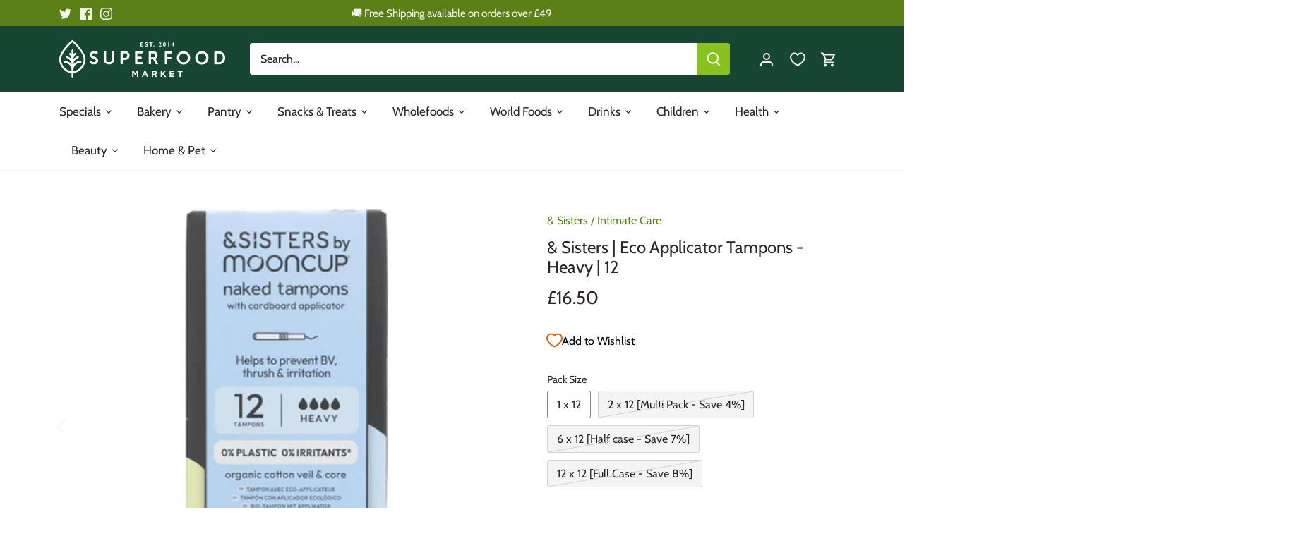

--- FILE ---
content_type: text/html; charset=utf-8
request_url: https://superfood-market.com/products/cbqiv-sisters-eco-applicator-tampons-heavy-12
body_size: 62544
content:
<!doctype html>
<html class="no-js" lang="en">
<head>
  <!-- Canopy 5.0.0 -->
  <meta name="facebook-domain-verification" content="13w3ur2m0tf4qux3isezc25t69r8sa" />

  <meta charset="utf-8" />
<meta name="viewport" content="width=device-width,initial-scale=1.0" />
<meta http-equiv="X-UA-Compatible" content="IE=edge">

<link rel="preconnect" href="https://cdn.shopify.com" crossorigin>
<link rel="preconnect" href="https://fonts.shopify.com" crossorigin>
<link rel="preconnect" href="https://monorail-edge.shopifysvc.com"><link rel="preload" as="font" href="//superfood-market.com/cdn/fonts/cabin/cabin_n4.cefc6494a78f87584a6f312fea532919154f66fe.woff2" type="font/woff2" crossorigin><link rel="preload" as="font" href="//superfood-market.com/cdn/fonts/cabin/cabin_n4.cefc6494a78f87584a6f312fea532919154f66fe.woff2" type="font/woff2" crossorigin><link rel="preload" as="font" href="//superfood-market.com/cdn/fonts/cabin/cabin_n4.cefc6494a78f87584a6f312fea532919154f66fe.woff2" type="font/woff2" crossorigin><link rel="preload" as="font" href="//superfood-market.com/cdn/fonts/cabin/cabin_n4.cefc6494a78f87584a6f312fea532919154f66fe.woff2" type="font/woff2" crossorigin>

<link fetchpriority="high"  rel="preload" href="//superfood-market.com/cdn/shop/t/41/assets/vendor.min.js?v=6527652103749180891698214197" as="script">
<link fetchpriority="high"  rel="preload" href="//superfood-market.com/cdn/shop/t/41/assets/theme.js?v=114098945143191177741698214197" as="script">


<link rel="canonical" href="https://superfood-market.com/products/cbqiv-sisters-eco-applicator-tampons-heavy-12" /><link rel="icon" href="//superfood-market.com/cdn/shop/files/juemU1K1.jpg?crop=center&height=48&v=1668630448&width=48" type="image/jpg"><title>Superfood Market - &amp; Sisters | Eco Applicator Tampons - Heavy ...</title><meta name="description" content="&amp; Sisters | Eco Applicator Tampons - Heavy | 12">

  <meta name="theme-color" content="#5c8018">


  <style>
    @font-face {
  font-family: Cabin;
  font-weight: 400;
  font-style: normal;
  font-display: swap;
  src: url("//superfood-market.com/cdn/fonts/cabin/cabin_n4.cefc6494a78f87584a6f312fea532919154f66fe.woff2") format("woff2"),
       url("//superfood-market.com/cdn/fonts/cabin/cabin_n4.8c16611b00f59d27f4b27ce4328dfe514ce77517.woff") format("woff");
}

    @font-face {
  font-family: Cabin;
  font-weight: 700;
  font-style: normal;
  font-display: swap;
  src: url("//superfood-market.com/cdn/fonts/cabin/cabin_n7.255204a342bfdbc9ae2017bd4e6a90f8dbb2f561.woff2") format("woff2"),
       url("//superfood-market.com/cdn/fonts/cabin/cabin_n7.e2afa22a0d0f4b64da3569c990897429d40ff5c0.woff") format("woff");
}

    @font-face {
  font-family: Cabin;
  font-weight: 500;
  font-style: normal;
  font-display: swap;
  src: url("//superfood-market.com/cdn/fonts/cabin/cabin_n5.0250ac238cfbbff14d3c16fcc89f227ca95d5c6f.woff2") format("woff2"),
       url("//superfood-market.com/cdn/fonts/cabin/cabin_n5.46470cf25a90d766aece73a31a42bfd8ef7a470b.woff") format("woff");
}

    @font-face {
  font-family: Cabin;
  font-weight: 400;
  font-style: italic;
  font-display: swap;
  src: url("//superfood-market.com/cdn/fonts/cabin/cabin_i4.d89c1b32b09ecbc46c12781fcf7b2085f17c0be9.woff2") format("woff2"),
       url("//superfood-market.com/cdn/fonts/cabin/cabin_i4.0a521b11d0b69adfc41e22a263eec7c02aecfe99.woff") format("woff");
}

    @font-face {
  font-family: Cabin;
  font-weight: 700;
  font-style: italic;
  font-display: swap;
  src: url("//superfood-market.com/cdn/fonts/cabin/cabin_i7.ef2404c08a493e7ccbc92d8c39adf683f40e1fb5.woff2") format("woff2"),
       url("//superfood-market.com/cdn/fonts/cabin/cabin_i7.480421791818000fc8a5d4134822321b5d7964f8.woff") format("woff");
}

    @font-face {
  font-family: Cabin;
  font-weight: 400;
  font-style: normal;
  font-display: swap;
  src: url("//superfood-market.com/cdn/fonts/cabin/cabin_n4.cefc6494a78f87584a6f312fea532919154f66fe.woff2") format("woff2"),
       url("//superfood-market.com/cdn/fonts/cabin/cabin_n4.8c16611b00f59d27f4b27ce4328dfe514ce77517.woff") format("woff");
}

    @font-face {
  font-family: Cabin;
  font-weight: 400;
  font-style: normal;
  font-display: swap;
  src: url("//superfood-market.com/cdn/fonts/cabin/cabin_n4.cefc6494a78f87584a6f312fea532919154f66fe.woff2") format("woff2"),
       url("//superfood-market.com/cdn/fonts/cabin/cabin_n4.8c16611b00f59d27f4b27ce4328dfe514ce77517.woff") format("woff");
}

    @font-face {
  font-family: Cabin;
  font-weight: 400;
  font-style: normal;
  font-display: swap;
  src: url("//superfood-market.com/cdn/fonts/cabin/cabin_n4.cefc6494a78f87584a6f312fea532919154f66fe.woff2") format("woff2"),
       url("//superfood-market.com/cdn/fonts/cabin/cabin_n4.8c16611b00f59d27f4b27ce4328dfe514ce77517.woff") format("woff");
}

    @font-face {
  font-family: Cabin;
  font-weight: 600;
  font-style: normal;
  font-display: swap;
  src: url("//superfood-market.com/cdn/fonts/cabin/cabin_n6.c6b1e64927bbec1c65aab7077888fb033480c4f7.woff2") format("woff2"),
       url("//superfood-market.com/cdn/fonts/cabin/cabin_n6.6c2e65d54c893ad9f1390da3b810b8e6cf976a4f.woff") format("woff");
}

  </style>

  <link href="//superfood-market.com/cdn/shop/t/41/assets/styles.css?v=2130005678643030361759335167" rel="stylesheet" type="text/css" media="all" />

    

    

    <link fetchpriority="high" rel="preload"
    href="//superfood-market.com/cdn/shop/files/Christmas4.jpg?v=1698231864&width=1024"
    as="image">

    

    
    <link fetchpriority="high" rel="preload" href="https://www.google-analytics.com/analytics.js" as="script">
    <link fetchpriority="high" rel="preload" href="https://www.googletagmanager.com/gtag/js?id=G-KBFWSX9MDT" as="script">
    <link fetchpriority="high" rel="preload" href="https://connect.facebook.net/en_US/fbevents.js" as="script">
  <script>(function(w,d,t,r,u){var f,n,i;w[u]=w[u]||[],f=function(){var o={ti:"343190144", enableAutoSpaTracking: true};o.q=w[u],w[u]=new UET(o),w[u].push("pageLoad")},n=d.createElement(t),n.src=r,n.async=1,n.onload=n.onreadystatechange=function(){var s=this.readyState;s&&s!=="loaded"&&s!=="complete"||(f(),n.onload=n.onreadystatechange=null)},i=d.getElementsByTagName(t)[0],i.parentNode.insertBefore(n,i)})(window,document,"script","//bat.bing.com/bat.js","uetq");</script>

  

  <script>
    document.documentElement.className = document.documentElement.className.replace('no-js', 'js');
    window.theme = window.theme || {};
    
    theme.money_format_with_code_preference = "\u0026pound;{{amount}}";
    
    theme.money_format = "\u0026pound;{{amount}}";
    theme.customerIsLoggedIn = false;

    
      theme.shippingCalcMoneyFormat = "\u0026pound;{{amount}}";
    

    theme.strings = {
      previous: "Previous",
      next: "Next",
      close: "Close",
      addressError: "Error looking up that address",
      addressNoResults: "No results for that address",
      addressQueryLimit: "You have exceeded the Google API usage limit. Consider upgrading to a \u003ca href=\"https:\/\/developers.google.com\/maps\/premium\/usage-limits\"\u003ePremium Plan\u003c\/a\u003e.",
      authError: "There was a problem authenticating your Google Maps API Key.",
      shippingCalcSubmitButton: "Calculate shipping",
      shippingCalcSubmitButtonDisabled: "Calculating...",
      infiniteScrollCollectionLoading: "Loading more items...",
      infiniteScrollCollectionFinishedMsg : "No more items",
      infiniteScrollBlogLoading: "Loading more articles...",
      infiniteScrollBlogFinishedMsg : "No more articles",
      blogsShowTags: "Show tags",
      priceNonExistent: "Unavailable",
      buttonDefault: "Add to cart",
      buttonNoStock: "Out of stock",
      buttonNoVariant: "Unavailable",
      unitPriceSeparator: " \/ ",
      onlyXLeft: "[[ quantity ]] in stock",
      productAddingToCart: "Adding",
      productAddedToCart: "Added",
      quickbuyAdded: "Added to cart",
      cartSummary: "View cart",
      cartContinue: "Continue shopping",
      colorBoxPrevious: "Previous",
      colorBoxNext: "Next",
      colorBoxClose: "Close",
      imageSlider: "Image slider",
      confirmEmptyCart: "Are you sure you want to empty your cart?",
      inYourCart: "In your cart",
      removeFromCart: "Remove from cart",
      clearAll: "Clear all",
      layout_live_search_see_all: "See all results",
      general_quick_search_pages: "Pages",
      general_quick_search_no_results: "Sorry, we couldn\u0026#39;t find any results",
      products_labels_sold_out: "Sold Out",
      products_labels_sale: "Sale",
      maximumQuantity: "You can only have [quantity] in your cart",
      fullDetails: "Full details",
      cartConfirmRemove: "Are you sure you want to remove this item?"
    };

    theme.routes = {
      root_url: '/',
      account_url: '/account',
      account_login_url: '/account/login',
      account_logout_url: '/account/logout',
      account_recover_url: '/account/recover',
      account_register_url: '/account/register',
      account_addresses_url: '/account/addresses',
      collections_url: '/collections',
      all_products_collection_url: '/collections/all',
      search_url: '/search',
      cart_url: '/cart',
      cart_add_url: '/cart/add',
      cart_change_url: '/cart/change',
      cart_clear_url: '/cart/clear'
    };

    theme.scripts = {
      masonry: "\/\/superfood-market.com\/cdn\/shop\/t\/41\/assets\/masonry.v3.2.2.min.js?v=105873857886133394601698214197",
      jqueryInfiniteScroll: "\/\/superfood-market.com\/cdn\/shop\/t\/41\/assets\/jquery.infinitescroll.2.1.0.min.js?v=162864979201917639991698214197",
      underscore: "\/\/cdnjs.cloudflare.com\/ajax\/libs\/underscore.js\/1.6.0\/underscore-min.js",
      shopifyCommon: "\/\/superfood-market.com\/cdn\/shopifycloud\/storefront\/assets\/themes_support\/shopify_common-5f594365.js",
      jqueryCart: "\/\/superfood-market.com\/cdn\/shop\/t\/41\/assets\/shipping-calculator.v1.0.min.js?v=28654087271810100421698214197"
    };

    theme.settings = {
      cartType: "drawer-dynamic",
      openCartDrawerOnMob: true,
      quickBuyType: "in-page",
      superscriptDecimals: false,
      currencyCodeEnabled: false
    }
  </script>

    

  

  
  
    
    
    
    

  
  
    
    <script>window.performance && window.performance.mark && window.performance.mark('shopify.content_for_header.start');</script><meta name="google-site-verification" content="xZicFqyQ5hIWsv6TjpdabXUZRy3JkhyUI_2Ewr_fEbc">
<meta name="facebook-domain-verification" content="13w3ur2m0tf4qux3isezc25t69r8sa">
<meta id="shopify-digital-wallet" name="shopify-digital-wallet" content="/8636984/digital_wallets/dialog">
<meta name="shopify-checkout-api-token" content="99214a2bad3488fe64d063beae9d62fe">
<meta id="in-context-paypal-metadata" data-shop-id="8636984" data-venmo-supported="false" data-environment="production" data-locale="en_US" data-paypal-v4="true" data-currency="GBP">
<link rel="alternate" type="application/json+oembed" href="https://superfood-market.com/products/cbqiv-sisters-eco-applicator-tampons-heavy-12.oembed">
<script async="async" src="/checkouts/internal/preloads.js?locale=en-GB"></script>
<script id="shopify-features" type="application/json">{"accessToken":"99214a2bad3488fe64d063beae9d62fe","betas":["rich-media-storefront-analytics"],"domain":"superfood-market.com","predictiveSearch":true,"shopId":8636984,"locale":"en"}</script>
<script>var Shopify = Shopify || {};
Shopify.shop = "superfood-market.myshopify.com";
Shopify.locale = "en";
Shopify.currency = {"active":"GBP","rate":"1.0"};
Shopify.country = "GB";
Shopify.theme = {"name":"CURRENT THEME_CUSTOMIZED_ScottM 1st-draft","id":133133041825,"schema_name":"Canopy","schema_version":"5.0.0","theme_store_id":null,"role":"main"};
Shopify.theme.handle = "null";
Shopify.theme.style = {"id":null,"handle":null};
Shopify.cdnHost = "superfood-market.com/cdn";
Shopify.routes = Shopify.routes || {};
Shopify.routes.root = "/";</script>
<script type="module">!function(o){(o.Shopify=o.Shopify||{}).modules=!0}(window);</script>
<script>!function(o){function n(){var o=[];function n(){o.push(Array.prototype.slice.apply(arguments))}return n.q=o,n}var t=o.Shopify=o.Shopify||{};t.loadFeatures=n(),t.autoloadFeatures=n()}(window);</script>
<script id="shop-js-analytics" type="application/json">{"pageType":"product"}</script>
<script defer="defer" async type="module" src="//superfood-market.com/cdn/shopifycloud/shop-js/modules/v2/client.init-shop-cart-sync_IZsNAliE.en.esm.js"></script>
<script defer="defer" async type="module" src="//superfood-market.com/cdn/shopifycloud/shop-js/modules/v2/chunk.common_0OUaOowp.esm.js"></script>
<script type="module">
  await import("//superfood-market.com/cdn/shopifycloud/shop-js/modules/v2/client.init-shop-cart-sync_IZsNAliE.en.esm.js");
await import("//superfood-market.com/cdn/shopifycloud/shop-js/modules/v2/chunk.common_0OUaOowp.esm.js");

  window.Shopify.SignInWithShop?.initShopCartSync?.({"fedCMEnabled":true,"windoidEnabled":true});

</script>
<script>(function() {
  var isLoaded = false;
  function asyncLoad() {
    if (isLoaded) return;
    isLoaded = true;
    var urls = ["","https:\/\/zooomyapps.com\/morelikethis\/ZooomyRelatedOrderCapture.js?shop=superfood-market.myshopify.com","https:\/\/zooomyapps.com\/morelikethis\/RelatedOrder.js?shop=superfood-market.myshopify.com","","","\/\/searchserverapi.com\/widgets\/shopify\/init.js?a=7H9k3R0P5I\u0026shop=superfood-market.myshopify.com"];
    for (var i = 0; i < urls.length; i++) {
      var s = document.createElement('script');
      s.type = 'text/javascript';
      s.async = true;
      s.src = urls[i];
      var x = document.getElementsByTagName('script')[0];
      x.parentNode.insertBefore(s, x);
    }
  };
  if(window.attachEvent) {
    window.attachEvent('onload', asyncLoad);
  } else {
    window.addEventListener('load', asyncLoad, false);
  }
})();</script>
<script id="__st">var __st={"a":8636984,"offset":0,"reqid":"d385bedd-b20a-460b-9b8a-28ff3df5f33e-1768349731","pageurl":"superfood-market.com\/products\/cbqiv-sisters-eco-applicator-tampons-heavy-12","u":"7d74a1d63755","p":"product","rtyp":"product","rid":7757396017313};</script>
<script>window.ShopifyPaypalV4VisibilityTracking = true;</script>
<script id="captcha-bootstrap">!function(){'use strict';const t='contact',e='account',n='new_comment',o=[[t,t],['blogs',n],['comments',n],[t,'customer']],c=[[e,'customer_login'],[e,'guest_login'],[e,'recover_customer_password'],[e,'create_customer']],r=t=>t.map((([t,e])=>`form[action*='/${t}']:not([data-nocaptcha='true']) input[name='form_type'][value='${e}']`)).join(','),a=t=>()=>t?[...document.querySelectorAll(t)].map((t=>t.form)):[];function s(){const t=[...o],e=r(t);return a(e)}const i='password',u='form_key',d=['recaptcha-v3-token','g-recaptcha-response','h-captcha-response',i],f=()=>{try{return window.sessionStorage}catch{return}},m='__shopify_v',_=t=>t.elements[u];function p(t,e,n=!1){try{const o=window.sessionStorage,c=JSON.parse(o.getItem(e)),{data:r}=function(t){const{data:e,action:n}=t;return t[m]||n?{data:e,action:n}:{data:t,action:n}}(c);for(const[e,n]of Object.entries(r))t.elements[e]&&(t.elements[e].value=n);n&&o.removeItem(e)}catch(o){console.error('form repopulation failed',{error:o})}}const l='form_type',E='cptcha';function T(t){t.dataset[E]=!0}const w=window,h=w.document,L='Shopify',v='ce_forms',y='captcha';let A=!1;((t,e)=>{const n=(g='f06e6c50-85a8-45c8-87d0-21a2b65856fe',I='https://cdn.shopify.com/shopifycloud/storefront-forms-hcaptcha/ce_storefront_forms_captcha_hcaptcha.v1.5.2.iife.js',D={infoText:'Protected by hCaptcha',privacyText:'Privacy',termsText:'Terms'},(t,e,n)=>{const o=w[L][v],c=o.bindForm;if(c)return c(t,g,e,D).then(n);var r;o.q.push([[t,g,e,D],n]),r=I,A||(h.body.append(Object.assign(h.createElement('script'),{id:'captcha-provider',async:!0,src:r})),A=!0)});var g,I,D;w[L]=w[L]||{},w[L][v]=w[L][v]||{},w[L][v].q=[],w[L][y]=w[L][y]||{},w[L][y].protect=function(t,e){n(t,void 0,e),T(t)},Object.freeze(w[L][y]),function(t,e,n,w,h,L){const[v,y,A,g]=function(t,e,n){const i=e?o:[],u=t?c:[],d=[...i,...u],f=r(d),m=r(i),_=r(d.filter((([t,e])=>n.includes(e))));return[a(f),a(m),a(_),s()]}(w,h,L),I=t=>{const e=t.target;return e instanceof HTMLFormElement?e:e&&e.form},D=t=>v().includes(t);t.addEventListener('submit',(t=>{const e=I(t);if(!e)return;const n=D(e)&&!e.dataset.hcaptchaBound&&!e.dataset.recaptchaBound,o=_(e),c=g().includes(e)&&(!o||!o.value);(n||c)&&t.preventDefault(),c&&!n&&(function(t){try{if(!f())return;!function(t){const e=f();if(!e)return;const n=_(t);if(!n)return;const o=n.value;o&&e.removeItem(o)}(t);const e=Array.from(Array(32),(()=>Math.random().toString(36)[2])).join('');!function(t,e){_(t)||t.append(Object.assign(document.createElement('input'),{type:'hidden',name:u})),t.elements[u].value=e}(t,e),function(t,e){const n=f();if(!n)return;const o=[...t.querySelectorAll(`input[type='${i}']`)].map((({name:t})=>t)),c=[...d,...o],r={};for(const[a,s]of new FormData(t).entries())c.includes(a)||(r[a]=s);n.setItem(e,JSON.stringify({[m]:1,action:t.action,data:r}))}(t,e)}catch(e){console.error('failed to persist form',e)}}(e),e.submit())}));const S=(t,e)=>{t&&!t.dataset[E]&&(n(t,e.some((e=>e===t))),T(t))};for(const o of['focusin','change'])t.addEventListener(o,(t=>{const e=I(t);D(e)&&S(e,y())}));const B=e.get('form_key'),M=e.get(l),P=B&&M;t.addEventListener('DOMContentLoaded',(()=>{const t=y();if(P)for(const e of t)e.elements[l].value===M&&p(e,B);[...new Set([...A(),...v().filter((t=>'true'===t.dataset.shopifyCaptcha))])].forEach((e=>S(e,t)))}))}(h,new URLSearchParams(w.location.search),n,t,e,['guest_login'])})(!0,!0)}();</script>
<script integrity="sha256-4kQ18oKyAcykRKYeNunJcIwy7WH5gtpwJnB7kiuLZ1E=" data-source-attribution="shopify.loadfeatures" defer="defer" src="//superfood-market.com/cdn/shopifycloud/storefront/assets/storefront/load_feature-a0a9edcb.js" crossorigin="anonymous"></script>
<script data-source-attribution="shopify.dynamic_checkout.dynamic.init">var Shopify=Shopify||{};Shopify.PaymentButton=Shopify.PaymentButton||{isStorefrontPortableWallets:!0,init:function(){window.Shopify.PaymentButton.init=function(){};var t=document.createElement("script");t.src="https://superfood-market.com/cdn/shopifycloud/portable-wallets/latest/portable-wallets.en.js",t.type="module",document.head.appendChild(t)}};
</script>
<script data-source-attribution="shopify.dynamic_checkout.buyer_consent">
  function portableWalletsHideBuyerConsent(e){var t=document.getElementById("shopify-buyer-consent"),n=document.getElementById("shopify-subscription-policy-button");t&&n&&(t.classList.add("hidden"),t.setAttribute("aria-hidden","true"),n.removeEventListener("click",e))}function portableWalletsShowBuyerConsent(e){var t=document.getElementById("shopify-buyer-consent"),n=document.getElementById("shopify-subscription-policy-button");t&&n&&(t.classList.remove("hidden"),t.removeAttribute("aria-hidden"),n.addEventListener("click",e))}window.Shopify?.PaymentButton&&(window.Shopify.PaymentButton.hideBuyerConsent=portableWalletsHideBuyerConsent,window.Shopify.PaymentButton.showBuyerConsent=portableWalletsShowBuyerConsent);
</script>
<script data-source-attribution="shopify.dynamic_checkout.cart.bootstrap">document.addEventListener("DOMContentLoaded",(function(){function t(){return document.querySelector("shopify-accelerated-checkout-cart, shopify-accelerated-checkout")}if(t())Shopify.PaymentButton.init();else{new MutationObserver((function(e,n){t()&&(Shopify.PaymentButton.init(),n.disconnect())})).observe(document.body,{childList:!0,subtree:!0})}}));
</script>
<script id='scb4127' type='text/javascript' async='' src='https://superfood-market.com/cdn/shopifycloud/privacy-banner/storefront-banner.js'></script><link id="shopify-accelerated-checkout-styles" rel="stylesheet" media="screen" href="https://superfood-market.com/cdn/shopifycloud/portable-wallets/latest/accelerated-checkout-backwards-compat.css" crossorigin="anonymous">
<style id="shopify-accelerated-checkout-cart">
        #shopify-buyer-consent {
  margin-top: 1em;
  display: inline-block;
  width: 100%;
}

#shopify-buyer-consent.hidden {
  display: none;
}

#shopify-subscription-policy-button {
  background: none;
  border: none;
  padding: 0;
  text-decoration: underline;
  font-size: inherit;
  cursor: pointer;
}

#shopify-subscription-policy-button::before {
  box-shadow: none;
}

      </style>

<script>window.performance && window.performance.mark && window.performance.mark('shopify.content_for_header.end');</script>
    
  
  
    
  
  
  
  
  
    
  
  
  
    









  

  <!-- "snippets/shogun-head.liquid" was not rendered, the associated app was uninstalled -->
  <script>

// Function to load Trustpilot scripts
function loadDelayedScripts() {
    // Array of script sources to load
    var scriptSources = [
        "https://widget.trustpilot.com/bootstrap/v5/tp.widget.sync.bootstrap.min.js?shop=superfood-market.myshopify.com",
        "https://ecommplugins-scripts.trustpilot.com/v2.1/js/header.min.js?settings=eyJrZXkiOiJQdnZoRDQ3eU9XN0oxS0E4IiwicyI6InNrdSJ9\u0026shop=superfood-market.myshopify.com"
        // Add more script URLs to load if needed
    ];

    // Loop through the script sources and create script elements
    scriptSources.forEach(function(src) {
        // Create a new script element
        var script = document.createElement('script');
        // Set the src attribute of the script
        script.src = src;
        // Append the script element to the document body
        document.body.appendChild(script);
    });

    // Remove the event listeners to ensure the scripts are loaded only once
    document.removeEventListener('click', loadDelayedScripts);
    document.removeEventListener('scroll', loadDelayedScripts);
    document.removeEventListener('keydown', loadDelayedScripts);
}

// Attach event listeners for click, scroll, and keydown (tab) events
document.addEventListener('click', loadDelayedScripts);
document.addEventListener('scroll', loadDelayedScripts);
document.addEventListener('keydown', loadDelayedScripts);

</script>
<meta name="msvalidate.01" content="7B35471C160664820CD75930491C10AF" />

  
<link href="https://cdn.shopify.com/extensions/019a6435-2700-705e-910c-5eafab3282ce/swish-app-216/assets/component-wishlist-button-block.css" rel="stylesheet" type="text/css" media="all">
<meta property="og:image" content="https://cdn.shopify.com/s/files/1/0863/6984/files/sis-12h-150524.jpg?v=1743675586" />
<meta property="og:image:secure_url" content="https://cdn.shopify.com/s/files/1/0863/6984/files/sis-12h-150524.jpg?v=1743675586" />
<meta property="og:image:width" content="1000" />
<meta property="og:image:height" content="1000" />
<link href="https://monorail-edge.shopifysvc.com" rel="dns-prefetch">
<script>(function(){if ("sendBeacon" in navigator && "performance" in window) {try {var session_token_from_headers = performance.getEntriesByType('navigation')[0].serverTiming.find(x => x.name == '_s').description;} catch {var session_token_from_headers = undefined;}var session_cookie_matches = document.cookie.match(/_shopify_s=([^;]*)/);var session_token_from_cookie = session_cookie_matches && session_cookie_matches.length === 2 ? session_cookie_matches[1] : "";var session_token = session_token_from_headers || session_token_from_cookie || "";function handle_abandonment_event(e) {var entries = performance.getEntries().filter(function(entry) {return /monorail-edge.shopifysvc.com/.test(entry.name);});if (!window.abandonment_tracked && entries.length === 0) {window.abandonment_tracked = true;var currentMs = Date.now();var navigation_start = performance.timing.navigationStart;var payload = {shop_id: 8636984,url: window.location.href,navigation_start,duration: currentMs - navigation_start,session_token,page_type: "product"};window.navigator.sendBeacon("https://monorail-edge.shopifysvc.com/v1/produce", JSON.stringify({schema_id: "online_store_buyer_site_abandonment/1.1",payload: payload,metadata: {event_created_at_ms: currentMs,event_sent_at_ms: currentMs}}));}}window.addEventListener('pagehide', handle_abandonment_event);}}());</script>
<script id="web-pixels-manager-setup">(function e(e,d,r,n,o){if(void 0===o&&(o={}),!Boolean(null===(a=null===(i=window.Shopify)||void 0===i?void 0:i.analytics)||void 0===a?void 0:a.replayQueue)){var i,a;window.Shopify=window.Shopify||{};var t=window.Shopify;t.analytics=t.analytics||{};var s=t.analytics;s.replayQueue=[],s.publish=function(e,d,r){return s.replayQueue.push([e,d,r]),!0};try{self.performance.mark("wpm:start")}catch(e){}var l=function(){var e={modern:/Edge?\/(1{2}[4-9]|1[2-9]\d|[2-9]\d{2}|\d{4,})\.\d+(\.\d+|)|Firefox\/(1{2}[4-9]|1[2-9]\d|[2-9]\d{2}|\d{4,})\.\d+(\.\d+|)|Chrom(ium|e)\/(9{2}|\d{3,})\.\d+(\.\d+|)|(Maci|X1{2}).+ Version\/(15\.\d+|(1[6-9]|[2-9]\d|\d{3,})\.\d+)([,.]\d+|)( \(\w+\)|)( Mobile\/\w+|) Safari\/|Chrome.+OPR\/(9{2}|\d{3,})\.\d+\.\d+|(CPU[ +]OS|iPhone[ +]OS|CPU[ +]iPhone|CPU IPhone OS|CPU iPad OS)[ +]+(15[._]\d+|(1[6-9]|[2-9]\d|\d{3,})[._]\d+)([._]\d+|)|Android:?[ /-](13[3-9]|1[4-9]\d|[2-9]\d{2}|\d{4,})(\.\d+|)(\.\d+|)|Android.+Firefox\/(13[5-9]|1[4-9]\d|[2-9]\d{2}|\d{4,})\.\d+(\.\d+|)|Android.+Chrom(ium|e)\/(13[3-9]|1[4-9]\d|[2-9]\d{2}|\d{4,})\.\d+(\.\d+|)|SamsungBrowser\/([2-9]\d|\d{3,})\.\d+/,legacy:/Edge?\/(1[6-9]|[2-9]\d|\d{3,})\.\d+(\.\d+|)|Firefox\/(5[4-9]|[6-9]\d|\d{3,})\.\d+(\.\d+|)|Chrom(ium|e)\/(5[1-9]|[6-9]\d|\d{3,})\.\d+(\.\d+|)([\d.]+$|.*Safari\/(?![\d.]+ Edge\/[\d.]+$))|(Maci|X1{2}).+ Version\/(10\.\d+|(1[1-9]|[2-9]\d|\d{3,})\.\d+)([,.]\d+|)( \(\w+\)|)( Mobile\/\w+|) Safari\/|Chrome.+OPR\/(3[89]|[4-9]\d|\d{3,})\.\d+\.\d+|(CPU[ +]OS|iPhone[ +]OS|CPU[ +]iPhone|CPU IPhone OS|CPU iPad OS)[ +]+(10[._]\d+|(1[1-9]|[2-9]\d|\d{3,})[._]\d+)([._]\d+|)|Android:?[ /-](13[3-9]|1[4-9]\d|[2-9]\d{2}|\d{4,})(\.\d+|)(\.\d+|)|Mobile Safari.+OPR\/([89]\d|\d{3,})\.\d+\.\d+|Android.+Firefox\/(13[5-9]|1[4-9]\d|[2-9]\d{2}|\d{4,})\.\d+(\.\d+|)|Android.+Chrom(ium|e)\/(13[3-9]|1[4-9]\d|[2-9]\d{2}|\d{4,})\.\d+(\.\d+|)|Android.+(UC? ?Browser|UCWEB|U3)[ /]?(15\.([5-9]|\d{2,})|(1[6-9]|[2-9]\d|\d{3,})\.\d+)\.\d+|SamsungBrowser\/(5\.\d+|([6-9]|\d{2,})\.\d+)|Android.+MQ{2}Browser\/(14(\.(9|\d{2,})|)|(1[5-9]|[2-9]\d|\d{3,})(\.\d+|))(\.\d+|)|K[Aa][Ii]OS\/(3\.\d+|([4-9]|\d{2,})\.\d+)(\.\d+|)/},d=e.modern,r=e.legacy,n=navigator.userAgent;return n.match(d)?"modern":n.match(r)?"legacy":"unknown"}(),u="modern"===l?"modern":"legacy",c=(null!=n?n:{modern:"",legacy:""})[u],f=function(e){return[e.baseUrl,"/wpm","/b",e.hashVersion,"modern"===e.buildTarget?"m":"l",".js"].join("")}({baseUrl:d,hashVersion:r,buildTarget:u}),m=function(e){var d=e.version,r=e.bundleTarget,n=e.surface,o=e.pageUrl,i=e.monorailEndpoint;return{emit:function(e){var a=e.status,t=e.errorMsg,s=(new Date).getTime(),l=JSON.stringify({metadata:{event_sent_at_ms:s},events:[{schema_id:"web_pixels_manager_load/3.1",payload:{version:d,bundle_target:r,page_url:o,status:a,surface:n,error_msg:t},metadata:{event_created_at_ms:s}}]});if(!i)return console&&console.warn&&console.warn("[Web Pixels Manager] No Monorail endpoint provided, skipping logging."),!1;try{return self.navigator.sendBeacon.bind(self.navigator)(i,l)}catch(e){}var u=new XMLHttpRequest;try{return u.open("POST",i,!0),u.setRequestHeader("Content-Type","text/plain"),u.send(l),!0}catch(e){return console&&console.warn&&console.warn("[Web Pixels Manager] Got an unhandled error while logging to Monorail."),!1}}}}({version:r,bundleTarget:l,surface:e.surface,pageUrl:self.location.href,monorailEndpoint:e.monorailEndpoint});try{o.browserTarget=l,function(e){var d=e.src,r=e.async,n=void 0===r||r,o=e.onload,i=e.onerror,a=e.sri,t=e.scriptDataAttributes,s=void 0===t?{}:t,l=document.createElement("script"),u=document.querySelector("head"),c=document.querySelector("body");if(l.async=n,l.src=d,a&&(l.integrity=a,l.crossOrigin="anonymous"),s)for(var f in s)if(Object.prototype.hasOwnProperty.call(s,f))try{l.dataset[f]=s[f]}catch(e){}if(o&&l.addEventListener("load",o),i&&l.addEventListener("error",i),u)u.appendChild(l);else{if(!c)throw new Error("Did not find a head or body element to append the script");c.appendChild(l)}}({src:f,async:!0,onload:function(){if(!function(){var e,d;return Boolean(null===(d=null===(e=window.Shopify)||void 0===e?void 0:e.analytics)||void 0===d?void 0:d.initialized)}()){var d=window.webPixelsManager.init(e)||void 0;if(d){var r=window.Shopify.analytics;r.replayQueue.forEach((function(e){var r=e[0],n=e[1],o=e[2];d.publishCustomEvent(r,n,o)})),r.replayQueue=[],r.publish=d.publishCustomEvent,r.visitor=d.visitor,r.initialized=!0}}},onerror:function(){return m.emit({status:"failed",errorMsg:"".concat(f," has failed to load")})},sri:function(e){var d=/^sha384-[A-Za-z0-9+/=]+$/;return"string"==typeof e&&d.test(e)}(c)?c:"",scriptDataAttributes:o}),m.emit({status:"loading"})}catch(e){m.emit({status:"failed",errorMsg:(null==e?void 0:e.message)||"Unknown error"})}}})({shopId: 8636984,storefrontBaseUrl: "https://superfood-market.com",extensionsBaseUrl: "https://extensions.shopifycdn.com/cdn/shopifycloud/web-pixels-manager",monorailEndpoint: "https://monorail-edge.shopifysvc.com/unstable/produce_batch",surface: "storefront-renderer",enabledBetaFlags: ["2dca8a86","a0d5f9d2"],webPixelsConfigList: [{"id":"2066612601","configuration":"{\"subdomain\": \"superfood-market\"}","eventPayloadVersion":"v1","runtimeContext":"STRICT","scriptVersion":"3b2ebd05900ade53af350a1e59f367f9","type":"APP","apiClientId":1615517,"privacyPurposes":["ANALYTICS","MARKETING","SALE_OF_DATA"],"dataSharingAdjustments":{"protectedCustomerApprovalScopes":["read_customer_address","read_customer_email","read_customer_name","read_customer_personal_data","read_customer_phone"]}},{"id":"571375777","configuration":"{\"config\":\"{\\\"pixel_id\\\":\\\"G-KBFWSX9MDT\\\",\\\"target_country\\\":\\\"GB\\\",\\\"gtag_events\\\":[{\\\"type\\\":\\\"begin_checkout\\\",\\\"action_label\\\":[\\\"G-KBFWSX9MDT\\\",\\\"AW-802896855\\\/cWfhCIyjgOEDENf37P4C\\\"]},{\\\"type\\\":\\\"search\\\",\\\"action_label\\\":[\\\"G-KBFWSX9MDT\\\",\\\"AW-802896855\\\/nzzICI-jgOEDENf37P4C\\\"]},{\\\"type\\\":\\\"view_item\\\",\\\"action_label\\\":[\\\"G-KBFWSX9MDT\\\",\\\"AW-802896855\\\/PuXTCIajgOEDENf37P4C\\\",\\\"MC-H61V4KDQML\\\"]},{\\\"type\\\":\\\"purchase\\\",\\\"action_label\\\":[\\\"G-KBFWSX9MDT\\\",\\\"AW-802896855\\\/pF8XCIOjgOEDENf37P4C\\\",\\\"MC-H61V4KDQML\\\"]},{\\\"type\\\":\\\"page_view\\\",\\\"action_label\\\":[\\\"G-KBFWSX9MDT\\\",\\\"AW-802896855\\\/53n1CICjgOEDENf37P4C\\\",\\\"MC-H61V4KDQML\\\"]},{\\\"type\\\":\\\"add_payment_info\\\",\\\"action_label\\\":[\\\"G-KBFWSX9MDT\\\",\\\"AW-802896855\\\/LvH5CJKjgOEDENf37P4C\\\"]},{\\\"type\\\":\\\"add_to_cart\\\",\\\"action_label\\\":[\\\"G-KBFWSX9MDT\\\",\\\"AW-802896855\\\/K1WNCImjgOEDENf37P4C\\\"]}],\\\"enable_monitoring_mode\\\":false}\"}","eventPayloadVersion":"v1","runtimeContext":"OPEN","scriptVersion":"b2a88bafab3e21179ed38636efcd8a93","type":"APP","apiClientId":1780363,"privacyPurposes":[],"dataSharingAdjustments":{"protectedCustomerApprovalScopes":["read_customer_address","read_customer_email","read_customer_name","read_customer_personal_data","read_customer_phone"]}},{"id":"187531425","configuration":"{\"pixel_id\":\"826242482175151\",\"pixel_type\":\"facebook_pixel\",\"metaapp_system_user_token\":\"-\"}","eventPayloadVersion":"v1","runtimeContext":"OPEN","scriptVersion":"ca16bc87fe92b6042fbaa3acc2fbdaa6","type":"APP","apiClientId":2329312,"privacyPurposes":["ANALYTICS","MARKETING","SALE_OF_DATA"],"dataSharingAdjustments":{"protectedCustomerApprovalScopes":["read_customer_address","read_customer_email","read_customer_name","read_customer_personal_data","read_customer_phone"]}},{"id":"114262177","configuration":"{\"apiKey\":\"7H9k3R0P5I\", \"host\":\"searchserverapi.com\"}","eventPayloadVersion":"v1","runtimeContext":"STRICT","scriptVersion":"5559ea45e47b67d15b30b79e7c6719da","type":"APP","apiClientId":578825,"privacyPurposes":["ANALYTICS"],"dataSharingAdjustments":{"protectedCustomerApprovalScopes":["read_customer_personal_data"]}},{"id":"36274337","configuration":"{\"myshopifyDomain\":\"superfood-market.myshopify.com\"}","eventPayloadVersion":"v1","runtimeContext":"STRICT","scriptVersion":"23b97d18e2aa74363140dc29c9284e87","type":"APP","apiClientId":2775569,"privacyPurposes":["ANALYTICS","MARKETING","SALE_OF_DATA"],"dataSharingAdjustments":{"protectedCustomerApprovalScopes":["read_customer_address","read_customer_email","read_customer_name","read_customer_phone","read_customer_personal_data"]}},{"id":"204505465","eventPayloadVersion":"1","runtimeContext":"LAX","scriptVersion":"2","type":"CUSTOM","privacyPurposes":["SALE_OF_DATA"],"name":"Google Ads Tracking"},{"id":"shopify-app-pixel","configuration":"{}","eventPayloadVersion":"v1","runtimeContext":"STRICT","scriptVersion":"0450","apiClientId":"shopify-pixel","type":"APP","privacyPurposes":["ANALYTICS","MARKETING"]},{"id":"shopify-custom-pixel","eventPayloadVersion":"v1","runtimeContext":"LAX","scriptVersion":"0450","apiClientId":"shopify-pixel","type":"CUSTOM","privacyPurposes":["ANALYTICS","MARKETING"]}],isMerchantRequest: false,initData: {"shop":{"name":"Superfood Market","paymentSettings":{"currencyCode":"GBP"},"myshopifyDomain":"superfood-market.myshopify.com","countryCode":"GB","storefrontUrl":"https:\/\/superfood-market.com"},"customer":null,"cart":null,"checkout":null,"productVariants":[{"price":{"amount":16.5,"currencyCode":"GBP"},"product":{"title":"\u0026 Sisters | Eco Applicator Tampons - Heavy | 12","vendor":"\u0026 Sisters","id":"7757396017313","untranslatedTitle":"\u0026 Sisters | Eco Applicator Tampons - Heavy | 12","url":"\/products\/cbqiv-sisters-eco-applicator-tampons-heavy-12","type":"Intimate Care"},"id":"43196192522401","image":{"src":"\/\/superfood-market.com\/cdn\/shop\/files\/sis-12h-150524.jpg?v=1743675586"},"sku":"CBQIV","title":"1 x 12","untranslatedTitle":"1 x 12"},{"price":{"amount":33.0,"currencyCode":"GBP"},"product":{"title":"\u0026 Sisters | Eco Applicator Tampons - Heavy | 12","vendor":"\u0026 Sisters","id":"7757396017313","untranslatedTitle":"\u0026 Sisters | Eco Applicator Tampons - Heavy | 12","url":"\/products\/cbqiv-sisters-eco-applicator-tampons-heavy-12","type":"Intimate Care"},"id":"43199776817313","image":{"src":"\/\/superfood-market.com\/cdn\/shop\/files\/sis-12h-150524.jpg?v=1743675586"},"sku":"CBQIV\/2.00\/","title":"2 x 12 [Multi Pack - Save 4%]","untranslatedTitle":"2 x 12 [Multi Pack - Save 4%]"},{"price":{"amount":99.0,"currencyCode":"GBP"},"product":{"title":"\u0026 Sisters | Eco Applicator Tampons - Heavy | 12","vendor":"\u0026 Sisters","id":"7757396017313","untranslatedTitle":"\u0026 Sisters | Eco Applicator Tampons - Heavy | 12","url":"\/products\/cbqiv-sisters-eco-applicator-tampons-heavy-12","type":"Intimate Care"},"id":"43199776850081","image":{"src":"\/\/superfood-market.com\/cdn\/shop\/files\/sis-12h-150524.jpg?v=1743675586"},"sku":"CBQIV\/6.00\/","title":"6 x 12 [Half case - Save 7%]","untranslatedTitle":"6 x 12 [Half case - Save 7%]"},{"price":{"amount":198.0,"currencyCode":"GBP"},"product":{"title":"\u0026 Sisters | Eco Applicator Tampons - Heavy | 12","vendor":"\u0026 Sisters","id":"7757396017313","untranslatedTitle":"\u0026 Sisters | Eco Applicator Tampons - Heavy | 12","url":"\/products\/cbqiv-sisters-eco-applicator-tampons-heavy-12","type":"Intimate Care"},"id":"43199776882849","image":{"src":"\/\/superfood-market.com\/cdn\/shop\/files\/sis-12h-150524.jpg?v=1743675586"},"sku":"CBQIV\/12.00\/","title":"12 x 12 [Full Case - Save 8%]","untranslatedTitle":"12 x 12 [Full Case - Save 8%]"}],"purchasingCompany":null},},"https://superfood-market.com/cdn","7cecd0b6w90c54c6cpe92089d5m57a67346",{"modern":"","legacy":""},{"shopId":"8636984","storefrontBaseUrl":"https:\/\/superfood-market.com","extensionBaseUrl":"https:\/\/extensions.shopifycdn.com\/cdn\/shopifycloud\/web-pixels-manager","surface":"storefront-renderer","enabledBetaFlags":"[\"2dca8a86\", \"a0d5f9d2\"]","isMerchantRequest":"false","hashVersion":"7cecd0b6w90c54c6cpe92089d5m57a67346","publish":"custom","events":"[[\"page_viewed\",{}],[\"product_viewed\",{\"productVariant\":{\"price\":{\"amount\":16.5,\"currencyCode\":\"GBP\"},\"product\":{\"title\":\"\u0026 Sisters | Eco Applicator Tampons - Heavy | 12\",\"vendor\":\"\u0026 Sisters\",\"id\":\"7757396017313\",\"untranslatedTitle\":\"\u0026 Sisters | Eco Applicator Tampons - Heavy | 12\",\"url\":\"\/products\/cbqiv-sisters-eco-applicator-tampons-heavy-12\",\"type\":\"Intimate Care\"},\"id\":\"43196192522401\",\"image\":{\"src\":\"\/\/superfood-market.com\/cdn\/shop\/files\/sis-12h-150524.jpg?v=1743675586\"},\"sku\":\"CBQIV\",\"title\":\"1 x 12\",\"untranslatedTitle\":\"1 x 12\"}}]]"});</script><script>
  window.ShopifyAnalytics = window.ShopifyAnalytics || {};
  window.ShopifyAnalytics.meta = window.ShopifyAnalytics.meta || {};
  window.ShopifyAnalytics.meta.currency = 'GBP';
  var meta = {"product":{"id":7757396017313,"gid":"gid:\/\/shopify\/Product\/7757396017313","vendor":"\u0026 Sisters","type":"Intimate Care","handle":"cbqiv-sisters-eco-applicator-tampons-heavy-12","variants":[{"id":43196192522401,"price":1650,"name":"\u0026 Sisters | Eco Applicator Tampons - Heavy | 12 - 1 x 12","public_title":"1 x 12","sku":"CBQIV"},{"id":43199776817313,"price":3300,"name":"\u0026 Sisters | Eco Applicator Tampons - Heavy | 12 - 2 x 12 [Multi Pack - Save 4%]","public_title":"2 x 12 [Multi Pack - Save 4%]","sku":"CBQIV\/2.00\/"},{"id":43199776850081,"price":9900,"name":"\u0026 Sisters | Eco Applicator Tampons - Heavy | 12 - 6 x 12 [Half case - Save 7%]","public_title":"6 x 12 [Half case - Save 7%]","sku":"CBQIV\/6.00\/"},{"id":43199776882849,"price":19800,"name":"\u0026 Sisters | Eco Applicator Tampons - Heavy | 12 - 12 x 12 [Full Case - Save 8%]","public_title":"12 x 12 [Full Case - Save 8%]","sku":"CBQIV\/12.00\/"}],"remote":false},"page":{"pageType":"product","resourceType":"product","resourceId":7757396017313,"requestId":"d385bedd-b20a-460b-9b8a-28ff3df5f33e-1768349731"}};
  for (var attr in meta) {
    window.ShopifyAnalytics.meta[attr] = meta[attr];
  }
</script>
<script class="analytics">
  (function () {
    var customDocumentWrite = function(content) {
      var jquery = null;

      if (window.jQuery) {
        jquery = window.jQuery;
      } else if (window.Checkout && window.Checkout.$) {
        jquery = window.Checkout.$;
      }

      if (jquery) {
        jquery('body').append(content);
      }
    };

    var hasLoggedConversion = function(token) {
      if (token) {
        return document.cookie.indexOf('loggedConversion=' + token) !== -1;
      }
      return false;
    }

    var setCookieIfConversion = function(token) {
      if (token) {
        var twoMonthsFromNow = new Date(Date.now());
        twoMonthsFromNow.setMonth(twoMonthsFromNow.getMonth() + 2);

        document.cookie = 'loggedConversion=' + token + '; expires=' + twoMonthsFromNow;
      }
    }

    var trekkie = window.ShopifyAnalytics.lib = window.trekkie = window.trekkie || [];
    if (trekkie.integrations) {
      return;
    }
    trekkie.methods = [
      'identify',
      'page',
      'ready',
      'track',
      'trackForm',
      'trackLink'
    ];
    trekkie.factory = function(method) {
      return function() {
        var args = Array.prototype.slice.call(arguments);
        args.unshift(method);
        trekkie.push(args);
        return trekkie;
      };
    };
    for (var i = 0; i < trekkie.methods.length; i++) {
      var key = trekkie.methods[i];
      trekkie[key] = trekkie.factory(key);
    }
    trekkie.load = function(config) {
      trekkie.config = config || {};
      trekkie.config.initialDocumentCookie = document.cookie;
      var first = document.getElementsByTagName('script')[0];
      var script = document.createElement('script');
      script.type = 'text/javascript';
      script.onerror = function(e) {
        var scriptFallback = document.createElement('script');
        scriptFallback.type = 'text/javascript';
        scriptFallback.onerror = function(error) {
                var Monorail = {
      produce: function produce(monorailDomain, schemaId, payload) {
        var currentMs = new Date().getTime();
        var event = {
          schema_id: schemaId,
          payload: payload,
          metadata: {
            event_created_at_ms: currentMs,
            event_sent_at_ms: currentMs
          }
        };
        return Monorail.sendRequest("https://" + monorailDomain + "/v1/produce", JSON.stringify(event));
      },
      sendRequest: function sendRequest(endpointUrl, payload) {
        // Try the sendBeacon API
        if (window && window.navigator && typeof window.navigator.sendBeacon === 'function' && typeof window.Blob === 'function' && !Monorail.isIos12()) {
          var blobData = new window.Blob([payload], {
            type: 'text/plain'
          });

          if (window.navigator.sendBeacon(endpointUrl, blobData)) {
            return true;
          } // sendBeacon was not successful

        } // XHR beacon

        var xhr = new XMLHttpRequest();

        try {
          xhr.open('POST', endpointUrl);
          xhr.setRequestHeader('Content-Type', 'text/plain');
          xhr.send(payload);
        } catch (e) {
          console.log(e);
        }

        return false;
      },
      isIos12: function isIos12() {
        return window.navigator.userAgent.lastIndexOf('iPhone; CPU iPhone OS 12_') !== -1 || window.navigator.userAgent.lastIndexOf('iPad; CPU OS 12_') !== -1;
      }
    };
    Monorail.produce('monorail-edge.shopifysvc.com',
      'trekkie_storefront_load_errors/1.1',
      {shop_id: 8636984,
      theme_id: 133133041825,
      app_name: "storefront",
      context_url: window.location.href,
      source_url: "//superfood-market.com/cdn/s/trekkie.storefront.55c6279c31a6628627b2ba1c5ff367020da294e2.min.js"});

        };
        scriptFallback.async = true;
        scriptFallback.src = '//superfood-market.com/cdn/s/trekkie.storefront.55c6279c31a6628627b2ba1c5ff367020da294e2.min.js';
        first.parentNode.insertBefore(scriptFallback, first);
      };
      script.async = true;
      script.src = '//superfood-market.com/cdn/s/trekkie.storefront.55c6279c31a6628627b2ba1c5ff367020da294e2.min.js';
      first.parentNode.insertBefore(script, first);
    };
    trekkie.load(
      {"Trekkie":{"appName":"storefront","development":false,"defaultAttributes":{"shopId":8636984,"isMerchantRequest":null,"themeId":133133041825,"themeCityHash":"11908093407719878662","contentLanguage":"en","currency":"GBP","eventMetadataId":"de24c32a-6f9c-41e0-9480-f89b51377465"},"isServerSideCookieWritingEnabled":true,"monorailRegion":"shop_domain","enabledBetaFlags":["65f19447"]},"Session Attribution":{},"S2S":{"facebookCapiEnabled":true,"source":"trekkie-storefront-renderer","apiClientId":580111}}
    );

    var loaded = false;
    trekkie.ready(function() {
      if (loaded) return;
      loaded = true;

      window.ShopifyAnalytics.lib = window.trekkie;

      var originalDocumentWrite = document.write;
      document.write = customDocumentWrite;
      try { window.ShopifyAnalytics.merchantGoogleAnalytics.call(this); } catch(error) {};
      document.write = originalDocumentWrite;

      window.ShopifyAnalytics.lib.page(null,{"pageType":"product","resourceType":"product","resourceId":7757396017313,"requestId":"d385bedd-b20a-460b-9b8a-28ff3df5f33e-1768349731","shopifyEmitted":true});

      var match = window.location.pathname.match(/checkouts\/(.+)\/(thank_you|post_purchase)/)
      var token = match? match[1]: undefined;
      if (!hasLoggedConversion(token)) {
        setCookieIfConversion(token);
        window.ShopifyAnalytics.lib.track("Viewed Product",{"currency":"GBP","variantId":43196192522401,"productId":7757396017313,"productGid":"gid:\/\/shopify\/Product\/7757396017313","name":"\u0026 Sisters | Eco Applicator Tampons - Heavy | 12 - 1 x 12","price":"16.50","sku":"CBQIV","brand":"\u0026 Sisters","variant":"1 x 12","category":"Intimate Care","nonInteraction":true,"remote":false},undefined,undefined,{"shopifyEmitted":true});
      window.ShopifyAnalytics.lib.track("monorail:\/\/trekkie_storefront_viewed_product\/1.1",{"currency":"GBP","variantId":43196192522401,"productId":7757396017313,"productGid":"gid:\/\/shopify\/Product\/7757396017313","name":"\u0026 Sisters | Eco Applicator Tampons - Heavy | 12 - 1 x 12","price":"16.50","sku":"CBQIV","brand":"\u0026 Sisters","variant":"1 x 12","category":"Intimate Care","nonInteraction":true,"remote":false,"referer":"https:\/\/superfood-market.com\/products\/cbqiv-sisters-eco-applicator-tampons-heavy-12"});
      }
    });


        var eventsListenerScript = document.createElement('script');
        eventsListenerScript.async = true;
        eventsListenerScript.src = "//superfood-market.com/cdn/shopifycloud/storefront/assets/shop_events_listener-3da45d37.js";
        document.getElementsByTagName('head')[0].appendChild(eventsListenerScript);

})();</script>
  <script>
  if (!window.ga || (window.ga && typeof window.ga !== 'function')) {
    window.ga = function ga() {
      (window.ga.q = window.ga.q || []).push(arguments);
      if (window.Shopify && window.Shopify.analytics && typeof window.Shopify.analytics.publish === 'function') {
        window.Shopify.analytics.publish("ga_stub_called", {}, {sendTo: "google_osp_migration"});
      }
      console.error("Shopify's Google Analytics stub called with:", Array.from(arguments), "\nSee https://help.shopify.com/manual/promoting-marketing/pixels/pixel-migration#google for more information.");
    };
    if (window.Shopify && window.Shopify.analytics && typeof window.Shopify.analytics.publish === 'function') {
      window.Shopify.analytics.publish("ga_stub_initialized", {}, {sendTo: "google_osp_migration"});
    }
  }
</script>
<script
  defer
  src="https://superfood-market.com/cdn/shopifycloud/perf-kit/shopify-perf-kit-3.0.3.min.js"
  data-application="storefront-renderer"
  data-shop-id="8636984"
  data-render-region="gcp-us-east1"
  data-page-type="product"
  data-theme-instance-id="133133041825"
  data-theme-name="Canopy"
  data-theme-version="5.0.0"
  data-monorail-region="shop_domain"
  data-resource-timing-sampling-rate="10"
  data-shs="true"
  data-shs-beacon="true"
  data-shs-export-with-fetch="true"
  data-shs-logs-sample-rate="1"
  data-shs-beacon-endpoint="https://superfood-market.com/api/collect"
></script>
</head><body class="template-product  "
      data-cc-animate-timeout="80">


  <script>
    document.body.classList.add("cc-animate-enabled");
  </script>


<a class="skip-link visually-hidden" href="#content">Skip to content</a>

<div id="shopify-section-cart-drawer" class="shopify-section">
<div data-section-type="cart-drawer"><div id="cart-summary" class="cart-summary cart-summary--empty cart-summary--drawer-dynamic ">
    <div class="cart-summary__inner" aria-live="polite">
      <a class="cart-summary__close toggle-cart-summary" href="#">
        <svg fill="#000000" height="24" viewBox="0 0 24 24" width="24" xmlns="http://www.w3.org/2000/svg">
  <title>Left</title>
  <path d="M15.41 16.09l-4.58-4.59 4.58-4.59L14 5.5l-6 6 6 6z"/><path d="M0-.5h24v24H0z" fill="none"/>
</svg>
        <span class="beside-svg">Continue shopping</span>
      </a>

      <div class="cart-summary__header cart-summary__section">
        <h5 class="cart-summary__title">Your Order</h5>
        
      </div>

      
        <div class="cart-summary__empty">
          <div class="cart-summary__section">
            <p>You have no items in your cart</p>
          </div>
        </div>
      

      
<div class="cart-summary__promo-products-title cart-summary__section  border-top">
            <h6 class="cart-summary__item-list-header__title" id="cart-summary-promo-heading">You might like</h6>
            
          </div>

          <div class="cart-summary__promo-products ">
            <div class="cart-summary__section"><div class="cart-summary-item">
                          <div class="cart-summary-item__image">
                            <a href="/products/cawme-tonys-fairtrade-milk-chocolate-1x-50g">
                              

                              

                                <img src="//superfood-market.com/cdn/shop/files/af23984e-767a-4671-8fdc-56ef72c78f15.jpg?v=1720185262&amp;width=200" alt="Tony&#39;s Chocolonely | Fairtrade Milk Chocolate | 50g" srcset="//superfood-market.com/cdn/shop/files/af23984e-767a-4671-8fdc-56ef72c78f15.jpg?v=1720185262&amp;width=180 180w, //superfood-market.com/cdn/shop/files/af23984e-767a-4671-8fdc-56ef72c78f15.jpg?v=1720185262&amp;width=200 200w" width="200" height="200" loading="lazy" sizes="(min-width: 400px) 200px, 78.75vw" style="width: 200px" class="rimage__image">


                            </a>
                          </div>
                          <div class="cart-summary-item__detail">
                            <div class="cart-summary-item__title-variant">
                              <a class="cart-summary-item__title" href="/products/cawme-tonys-fairtrade-milk-chocolate-1x-50g">Tony's Chocolonely | Fairtrade Milk Chocolate | 50g</a></div>

                            <div class="cart-summary-item__price">
                              
                                <span class="from">From</span>
                              

                              
                                <span class="cart-summary-item__price-current theme-money">&pound;2.26
</span>
                              

                            </div>

                            
                              <div class="product-form">
                                
                                  <a class="quick-buy btn" href="/products/cawme-tonys-fairtrade-milk-chocolate-1x-50g" data-product-id="7542723412129">Show options</a>
                                  <script type="text/template" class="quickbuy-placeholder-template" data-product-id="7542723412129">
<div class="quickbuy-form placeholder">
  <span class="loading-spinner"></span>
</div>
</script>

                                
                              </div>
                            
                          </div>
                        </div><div class="cart-summary-item">
                          <div class="cart-summary-item__image">
                            <a href="/products/cajxz-meridian-peanut-butter-crunchy-1x-1kg">
                              

                              

                                <img src="//superfood-market.com/cdn/shop/files/5ddb4aa6-c186-42fc-8f98-7bbf34b84e12.jpg?v=1720182655&amp;width=200" alt="Meridian Peanut Butter Crunchy: 100% nuts, vegan, no added salt, naturally sweetened. Perfect for toast, smoothies, and baking." srcset="//superfood-market.com/cdn/shop/files/5ddb4aa6-c186-42fc-8f98-7bbf34b84e12.jpg?v=1720182655&amp;width=180 180w, //superfood-market.com/cdn/shop/files/5ddb4aa6-c186-42fc-8f98-7bbf34b84e12.jpg?v=1720182655&amp;width=200 200w" width="200" height="200" loading="lazy" sizes="(min-width: 400px) 200px, 78.75vw" style="width: 200px" class="rimage__image">


                            </a>
                          </div>
                          <div class="cart-summary-item__detail">
                            <div class="cart-summary-item__title-variant">
                              <a class="cart-summary-item__title" href="/products/cajxz-meridian-peanut-butter-crunchy-1x-1kg">Meridian | Peanut Butter Crunchy | 1KG</a></div>

                            <div class="cart-summary-item__price">
                              
                                <span class="from">From</span>
                              

                              
                                <span class="cart-summary-item__price-current theme-money">&pound;7.84
</span>
                              

                            </div>

                            
                              <div class="product-form">
                                
                                  <a class="quick-buy btn" href="/products/cajxz-meridian-peanut-butter-crunchy-1x-1kg" data-product-id="7542567993505">Show options</a>
                                  <script type="text/template" class="quickbuy-placeholder-template" data-product-id="7542567993505">
<div class="quickbuy-form placeholder">
  <span class="loading-spinner"></span>
</div>
</script>

                                
                              </div>
                            
                          </div>
                        </div></div>
          </div>
      

      
        <div class="cart-summary__promo cart-summary__section border-top">
          <div class="cart-promo ">
            
              <a href="https://superfood-market.com/collections/home-lifestyle-household">
            

            
              <div class="rimage-outer-wrapper" style="max-width: 500px">
  <div class="rimage-wrapper lazyload--placeholder" style="padding-top:40.0%">
    
    


        <img src="//superfood-market.com/cdn/shop/files/Untitled_500_x_200_px_3.png?v=1679909005&amp;width=400" alt="" srcset="//superfood-market.com/cdn/shop/files/Untitled_500_x_200_px_3.png?v=1679909005&amp;width=200 200w, //superfood-market.com/cdn/shop/files/Untitled_500_x_200_px_3.png?v=1679909005&amp;width=300 300w, //superfood-market.com/cdn/shop/files/Untitled_500_x_200_px_3.png?v=1679909005&amp;width=400 400w" width="400" height="160" loading="lazy" style="object-fit: cover" class="rimage__image">

    
  </div>
</div>


            

            
              <div class="image-overlay overlay">
                <div class="inner">
                  
                    <h5 class="cart-promo__heading">NATURALLY</h5>
                  
                  
                    <div class="cart-promo__subheading">better cleaning</div>
                  
                </div>
              </div>
            

            
              </a>
            
          </div>
        </div>
      
    </div>
    <script type="application/json" id="LimitedCartJson">
      {
        "items": []
      }
    </script>
  </div><!-- /#cart-summary -->
</div>



</div>

<div id="page-wrap">
  <div id="page-wrap-inner">
    <a id="page-overlay" href="#" aria-controls="mobile-nav" aria-label="Close navigation"></a>

    <div id="page-wrap-content">
      <div id="shopify-section-announcement-bar" class="shopify-section section-announcement-bar"><div class="announcement-bar " data-cc-animate data-section-type="announcement-bar">
				<div class="container">
					<div class="announcement-bar__inner">
<div class="toolbar-social announcement-bar__spacer desktop-only">
									

  <div class="social-links ">
    <ul class="social-links__list">
      
        <li><a aria-label="Twitter" class="twitter" target="_blank" rel="noopener" href="https://twitter.com/superfoodmarket"><svg width="48px" height="40px" viewBox="0 0 48 40" version="1.1" xmlns="http://www.w3.org/2000/svg" xmlns:xlink="http://www.w3.org/1999/xlink">
    <title>Twitter</title>
    <defs></defs>
    <g stroke="none" stroke-width="1" fill="none" fill-rule="evenodd">
        <g transform="translate(-240.000000, -299.000000)" fill="#000000">
            <path d="M288,303.735283 C286.236309,304.538462 284.337383,305.081618 282.345483,305.324305 C284.379644,304.076201 285.940482,302.097147 286.675823,299.739617 C284.771263,300.895269 282.666667,301.736006 280.418384,302.18671 C278.626519,300.224991 276.065504,299 273.231203,299 C267.796443,299 263.387216,303.521488 263.387216,309.097508 C263.387216,309.88913 263.471738,310.657638 263.640782,311.397255 C255.456242,310.975442 248.201444,306.959552 243.341433,300.843265 C242.493397,302.339834 242.008804,304.076201 242.008804,305.925244 C242.008804,309.426869 243.747139,312.518238 246.389857,314.329722 C244.778306,314.280607 243.256911,313.821235 241.9271,313.070061 L241.9271,313.194294 C241.9271,318.08848 245.322064,322.17082 249.8299,323.095341 C249.004402,323.33225 248.133826,323.450704 247.235077,323.450704 C246.601162,323.450704 245.981335,323.390033 245.381229,323.271578 C246.634971,327.28169 250.269414,330.2026 254.580032,330.280607 C251.210424,332.99061 246.961789,334.605634 242.349709,334.605634 C241.555203,334.605634 240.769149,334.559408 240,334.466956 C244.358514,337.327194 249.53689,339 255.095615,339 C273.211481,339 283.114633,323.615385 283.114633,310.270495 C283.114633,309.831347 283.106181,309.392199 283.089276,308.961719 C285.013559,307.537378 286.684275,305.760563 288,303.735283"></path>
        </g>
        <g transform="translate(-1332.000000, -476.000000)"></g>
    </g>
</svg></a></li>
      
      
        <li><a aria-label="Facebook" class="facebook" target="_blank" rel="noopener" href="https://www.facebook.com/thesuperfoodmarket/"><svg width="48px" height="48px" viewBox="0 0 48 48" version="1.1" xmlns="http://www.w3.org/2000/svg" xmlns:xlink="http://www.w3.org/1999/xlink">
    <title>Facebook</title>
    <defs></defs>
    <g stroke="none" stroke-width="1" fill="none" fill-rule="evenodd">
        <g transform="translate(-325.000000, -295.000000)" fill="#000000">
            <path d="M350.638355,343 L327.649232,343 C326.185673,343 325,341.813592 325,340.350603 L325,297.649211 C325,296.18585 326.185859,295 327.649232,295 L370.350955,295 C371.813955,295 373,296.18585 373,297.649211 L373,340.350603 C373,341.813778 371.813769,343 370.350955,343 L358.119305,343 L358.119305,324.411755 L364.358521,324.411755 L365.292755,317.167586 L358.119305,317.167586 L358.119305,312.542641 C358.119305,310.445287 358.701712,309.01601 361.70929,309.01601 L365.545311,309.014333 L365.545311,302.535091 C364.881886,302.446808 362.604784,302.24957 359.955552,302.24957 C354.424834,302.24957 350.638355,305.625526 350.638355,311.825209 L350.638355,317.167586 L344.383122,317.167586 L344.383122,324.411755 L350.638355,324.411755 L350.638355,343 L350.638355,343 Z"></path>
        </g>
        <g transform="translate(-1417.000000, -472.000000)"></g>
    </g>
</svg></a></li>
      
      
        <li><a aria-label="Instagram" class="instagram" target="_blank" rel="noopener" href="https://www.instagram.com/superfood_market/"><svg width="48px" height="48px" viewBox="0 0 48 48" version="1.1" xmlns="http://www.w3.org/2000/svg" xmlns:xlink="http://www.w3.org/1999/xlink">
    <title>Instagram</title>
    <defs></defs>
    <g stroke="none" stroke-width="1" fill="none" fill-rule="evenodd">
        <g transform="translate(-642.000000, -295.000000)" fill="#000000">
            <path d="M666.000048,295 C659.481991,295 658.664686,295.027628 656.104831,295.144427 C653.550311,295.260939 651.805665,295.666687 650.279088,296.260017 C648.700876,296.873258 647.362454,297.693897 646.028128,299.028128 C644.693897,300.362454 643.873258,301.700876 643.260017,303.279088 C642.666687,304.805665 642.260939,306.550311 642.144427,309.104831 C642.027628,311.664686 642,312.481991 642,319.000048 C642,325.518009 642.027628,326.335314 642.144427,328.895169 C642.260939,331.449689 642.666687,333.194335 643.260017,334.720912 C643.873258,336.299124 644.693897,337.637546 646.028128,338.971872 C647.362454,340.306103 648.700876,341.126742 650.279088,341.740079 C651.805665,342.333313 653.550311,342.739061 656.104831,342.855573 C658.664686,342.972372 659.481991,343 666.000048,343 C672.518009,343 673.335314,342.972372 675.895169,342.855573 C678.449689,342.739061 680.194335,342.333313 681.720912,341.740079 C683.299124,341.126742 684.637546,340.306103 685.971872,338.971872 C687.306103,337.637546 688.126742,336.299124 688.740079,334.720912 C689.333313,333.194335 689.739061,331.449689 689.855573,328.895169 C689.972372,326.335314 690,325.518009 690,319.000048 C690,312.481991 689.972372,311.664686 689.855573,309.104831 C689.739061,306.550311 689.333313,304.805665 688.740079,303.279088 C688.126742,301.700876 687.306103,300.362454 685.971872,299.028128 C684.637546,297.693897 683.299124,296.873258 681.720912,296.260017 C680.194335,295.666687 678.449689,295.260939 675.895169,295.144427 C673.335314,295.027628 672.518009,295 666.000048,295 Z M666.000048,299.324317 C672.40826,299.324317 673.167356,299.348801 675.69806,299.464266 C678.038036,299.570966 679.308818,299.961946 680.154513,300.290621 C681.274771,300.725997 682.074262,301.246066 682.91405,302.08595 C683.753934,302.925738 684.274003,303.725229 684.709379,304.845487 C685.038054,305.691182 685.429034,306.961964 685.535734,309.30194 C685.651199,311.832644 685.675683,312.59174 685.675683,319.000048 C685.675683,325.40826 685.651199,326.167356 685.535734,328.69806 C685.429034,331.038036 685.038054,332.308818 684.709379,333.154513 C684.274003,334.274771 683.753934,335.074262 682.91405,335.91405 C682.074262,336.753934 681.274771,337.274003 680.154513,337.709379 C679.308818,338.038054 678.038036,338.429034 675.69806,338.535734 C673.167737,338.651199 672.408736,338.675683 666.000048,338.675683 C659.591264,338.675683 658.832358,338.651199 656.30194,338.535734 C653.961964,338.429034 652.691182,338.038054 651.845487,337.709379 C650.725229,337.274003 649.925738,336.753934 649.08595,335.91405 C648.246161,335.074262 647.725997,334.274771 647.290621,333.154513 C646.961946,332.308818 646.570966,331.038036 646.464266,328.69806 C646.348801,326.167356 646.324317,325.40826 646.324317,319.000048 C646.324317,312.59174 646.348801,311.832644 646.464266,309.30194 C646.570966,306.961964 646.961946,305.691182 647.290621,304.845487 C647.725997,303.725229 648.246066,302.925738 649.08595,302.08595 C649.925738,301.246066 650.725229,300.725997 651.845487,300.290621 C652.691182,299.961946 653.961964,299.570966 656.30194,299.464266 C658.832644,299.348801 659.59174,299.324317 666.000048,299.324317 Z M666.000048,306.675683 C659.193424,306.675683 653.675683,312.193424 653.675683,319.000048 C653.675683,325.806576 659.193424,331.324317 666.000048,331.324317 C672.806576,331.324317 678.324317,325.806576 678.324317,319.000048 C678.324317,312.193424 672.806576,306.675683 666.000048,306.675683 Z M666.000048,327 C661.581701,327 658,323.418299 658,319.000048 C658,314.581701 661.581701,311 666.000048,311 C670.418299,311 674,314.581701 674,319.000048 C674,323.418299 670.418299,327 666.000048,327 Z M681.691284,306.188768 C681.691284,307.779365 680.401829,309.068724 678.811232,309.068724 C677.22073,309.068724 675.931276,307.779365 675.931276,306.188768 C675.931276,304.598171 677.22073,303.308716 678.811232,303.308716 C680.401829,303.308716 681.691284,304.598171 681.691284,306.188768 Z"></path>
        </g>
        <g transform="translate(-1734.000000, -472.000000)"></g>
    </g>
</svg></a></li>
      
      
      
      
      
      
      
      
      
      
      
      

      
    </ul>
  </div>


								</div><div class="announcement-bar__text"><span class="announcement-bar__text__inner">🚚 Free Shipping available on orders over £49</span></div><div class="localization localization--header announcement-bar__spacer">
								<form method="post" action="/localization" id="localization_form_header" accept-charset="UTF-8" class="selectors-form" enctype="multipart/form-data"><input type="hidden" name="form_type" value="localization" /><input type="hidden" name="utf8" value="✓" /><input type="hidden" name="_method" value="put" /><input type="hidden" name="return_to" value="/products/cbqiv-sisters-eco-applicator-tampons-heavy-12" /></form>
							</div></div>
				</div>
			</div>
</div>
      <div id="shopify-section-header" class="shopify-section section-header"><style data-shopify>.logo img {
		width: 170px;
  }

  @media (min-width: 768px) {
		.logo img {
				width: 235px;
		}
  }.section-header {
			 position: -webkit-sticky;
			 position: sticky;
			 top: 0;
		}</style>
  

  

  <div class="header-container" data-section-type="header" itemscope itemtype="http://schema.org/Organization" data-cc-animate data-is-sticky="true"><div class="page-header layout-left using-compact-mobile-logo">
      <div class="toolbar-container">
        <div class="container">
          <div id="toolbar" class="toolbar cf
        	toolbar--two-cols-xs
					toolbar--two-cols
			    toolbar--text-box-large">

            <div class="toolbar-left 
						">
              <div class="mobile-toolbar">
                <a class="toggle-mob-nav" href="#" aria-controls="mobile-nav" aria-label="Open navigation">
                  <span></span>
                  <span></span>
                  <span></span>
                </a>
              </div><div class="toolbar-logo">
                    
    <div class="logo align-left">
      <meta itemprop="name" content="Superfood Market">
      
        
        <a href="/" itemprop="url">
          <img src="//superfood-market.com/cdn/shop/files/SFM-very_landscape-Est_2014-White_d4be80e2-6959-4a92-8e18-5811eab135da_470x.png?v=1698062214"
							 width="3999"
							 height="895"
               
               alt="" itemprop="logo"/>

          
        </a>
      
    </div>
  
                  </div>
            </div>

            

            <div class="toolbar-right ">
              
                <div class="toolbar-links">
                  
<div class="main-search
			
			
				main-search--text-box-large
			"

         data-live-search="true"
         data-live-search-price="true"
         data-live-search-vendor="true"
         data-live-search-meta="true"
         data-show-sold-out-label="true"
         data-show-sale-label="true">

      <div class="main-search__container ">
        <form class="main-search__form" action="/search" method="get" autocomplete="off">
          <input type="hidden" name="type" value="product,page" />
          <input type="hidden" name="options[prefix]" value="last" />
          <input class="main-search__input" type="text" name="q" autocomplete="off" value="" placeholder="Search..." aria-label="Search Store" />
					
          <button type="submit" aria-label="Submit"><svg width="19px" height="21px" viewBox="0 0 19 21" version="1.1" xmlns="http://www.w3.org/2000/svg" xmlns:xlink="http://www.w3.org/1999/xlink">
  <g stroke="currentColor" stroke-width="0.5">
    <g transform="translate(0.000000, 0.472222)">
      <path d="M14.3977778,14.0103889 L19,19.0422222 L17.8135556,20.0555556 L13.224,15.0385 C11.8019062,16.0671405 10.0908414,16.619514 8.33572222,16.6165556 C3.73244444,16.6165556 0,12.8967778 0,8.30722222 C0,3.71766667 3.73244444,0 8.33572222,0 C12.939,0 16.6714444,3.71977778 16.6714444,8.30722222 C16.6739657,10.4296993 15.859848,12.4717967 14.3977778,14.0103889 Z M8.33572222,15.0585556 C12.0766111,15.0585556 15.1081667,12.0365 15.1081667,8.30827778 C15.1081667,4.58005556 12.0766111,1.558 8.33572222,1.558 C4.59483333,1.558 1.56327778,4.58005556 1.56327778,8.30827778 C1.56327778,12.0365 4.59483333,15.0585556 8.33572222,15.0585556 Z"></path>
    </g>
  </g>
</svg>
</button>
        </form>

        <div class="main_search__popup">
          <div class="main-search__results"></div>
          <div class="main-search__footer-buttons">
            <div class="all-results-container"></div>
            <a class="main-search__results-close-link btn alt outline" href="#">
              Close
            </a>
          </div>
        </div>
      </div>
    </div>
  
                </div>
              

              <div class="toolbar-icons">
                
                

                
                  <div class="hidden-search-container hidden-search-container--mob-only">
                    <a href="/search" data-show-search-form class="toolbar-search mobile-only toolbar-search--input_desktop" aria-label="Search">
                      <svg width="19px" height="21px" viewBox="0 0 19 21" version="1.1" xmlns="http://www.w3.org/2000/svg" xmlns:xlink="http://www.w3.org/1999/xlink">
  <g stroke="currentColor" stroke-width="0.5">
    <g transform="translate(0.000000, 0.472222)">
      <path d="M14.3977778,14.0103889 L19,19.0422222 L17.8135556,20.0555556 L13.224,15.0385 C11.8019062,16.0671405 10.0908414,16.619514 8.33572222,16.6165556 C3.73244444,16.6165556 0,12.8967778 0,8.30722222 C0,3.71766667 3.73244444,0 8.33572222,0 C12.939,0 16.6714444,3.71977778 16.6714444,8.30722222 C16.6739657,10.4296993 15.859848,12.4717967 14.3977778,14.0103889 Z M8.33572222,15.0585556 C12.0766111,15.0585556 15.1081667,12.0365 15.1081667,8.30827778 C15.1081667,4.58005556 12.0766111,1.558 8.33572222,1.558 C4.59483333,1.558 1.56327778,4.58005556 1.56327778,8.30827778 C1.56327778,12.0365 4.59483333,15.0585556 8.33572222,15.0585556 Z"></path>
    </g>
  </g>
</svg>

                    </a>
                    
<div class="main-search
			
			
				main-search--text-box-large
			"

         data-live-search="true"
         data-live-search-price="true"
         data-live-search-vendor="true"
         data-live-search-meta="true"
         data-show-sold-out-label="true"
         data-show-sale-label="true">

      <div class="main-search__container ">
        <form class="main-search__form" action="/search" method="get" autocomplete="off">
          <input type="hidden" name="type" value="product,page" />
          <input type="hidden" name="options[prefix]" value="last" />
          <input class="main-search__input" type="text" name="q" autocomplete="off" value="" placeholder="Search..." aria-label="Search Store" />
					
          <button type="submit" aria-label="Submit"><svg width="19px" height="21px" viewBox="0 0 19 21" version="1.1" xmlns="http://www.w3.org/2000/svg" xmlns:xlink="http://www.w3.org/1999/xlink">
  <g stroke="currentColor" stroke-width="0.5">
    <g transform="translate(0.000000, 0.472222)">
      <path d="M14.3977778,14.0103889 L19,19.0422222 L17.8135556,20.0555556 L13.224,15.0385 C11.8019062,16.0671405 10.0908414,16.619514 8.33572222,16.6165556 C3.73244444,16.6165556 0,12.8967778 0,8.30722222 C0,3.71766667 3.73244444,0 8.33572222,0 C12.939,0 16.6714444,3.71977778 16.6714444,8.30722222 C16.6739657,10.4296993 15.859848,12.4717967 14.3977778,14.0103889 Z M8.33572222,15.0585556 C12.0766111,15.0585556 15.1081667,12.0365 15.1081667,8.30827778 C15.1081667,4.58005556 12.0766111,1.558 8.33572222,1.558 C4.59483333,1.558 1.56327778,4.58005556 1.56327778,8.30827778 C1.56327778,12.0365 4.59483333,15.0585556 8.33572222,15.0585556 Z"></path>
    </g>
  </g>
</svg>
</button>
        </form>

        <div class="main_search__popup">
          <div class="main-search__results"></div>
          <div class="main-search__footer-buttons">
            <div class="all-results-container"></div>
            <a class="main-search__results-close-link btn alt outline" href="#">
              Close
            </a>
          </div>
        </div>
      </div>
    </div>
  
                  </div>
                

                
                  <a href="/account" class="toolbar-account" aria-label="Account Login">
                    <svg aria-hidden="true" focusable="false" viewBox="0 0 24 24">
  <path d="M20 21v-2a4 4 0 0 0-4-4H8a4 4 0 0 0-4 4v2"/>
  <circle cx="12" cy="7" r="4"/>
</svg>

                  </a>
                

                <span class="toolbar-cart">
								<a class="current-cart toggle-cart-summary"
                   href="/cart" title="Go to cart">
									
									<span class="current-cart-icon current-cart-icon--cart">
										
                      <svg xmlns="http://www.w3.org/2000/svg" xmlns:xlink="http://www.w3.org/1999/xlink" version="1.1" width="24" height="24"
     viewBox="0 0 24 24">
  <path d="M17,18A2,2 0 0,1 19,20A2,2 0 0,1 17,22C15.89,22 15,21.1 15,20C15,18.89 15.89,18 17,18M1,2H4.27L5.21,4H20A1,1 0 0,1 21,5C21,5.17 20.95,5.34 20.88,5.5L17.3,11.97C16.96,12.58 16.3,13 15.55,13H8.1L7.2,14.63L7.17,14.75A0.25,0.25 0 0,0 7.42,15H19V17H7C5.89,17 5,16.1 5,15C5,14.65 5.09,14.32 5.24,14.04L6.6,11.59L3,4H1V2M7,18A2,2 0 0,1 9,20A2,2 0 0,1 7,22C5.89,22 5,21.1 5,20C5,18.89 5.89,18 7,18M16,11L18.78,6H6.14L8.5,11H16Z"/>
</svg>

                    

                    
									</span>
								</a>
							</span>
              </div>
            </div>
          </div>

          
        </div>
      </div>

      <div class="container nav-container">
        <div class="logo-nav ">
          

          
            
<nav class="main-nav cf desktop align-center"
     data-col-limit="14"
     aria-label="Primary navigation"><ul>
    
<li class="nav-item first dropdown drop-norm">

        <a class="nav-item-link" href="https://superfood-market.com/collections/special-offers" aria-haspopup="true" aria-expanded="false">
          <span class="nav-item-link-title">Specials</span>
          <svg fill="#000000" height="24" viewBox="0 0 24 24" width="24" xmlns="http://www.w3.org/2000/svg">
    <path d="M7.41 7.84L12 12.42l4.59-4.58L18 9.25l-6 6-6-6z"/>
    <path d="M0-.75h24v24H0z" fill="none"/>
</svg>
        </a>

        

          

          <div class="sub-nav">
            <div class="sub-nav-inner">
              <ul class="sub-nav-list">
                

                <li class="sub-nav-item">
                  <a class="sub-nav-item-link" href="/collections/clf-12-2025" data-img="//superfood-market.com/cdn/shop/files/STN15_large_9ba2b469-698f-426f-9a9f-4712fe2deac1_400x.jpg?v=1766762084" >
                    <span class="sub-nav-item-link-title">New for January❄️🛒</span>
                    
                  </a>

                  
                </li>

                

                <li class="sub-nav-item">
                  <a class="sub-nav-item-link" href="/collections/health-boost-2026" data-img="//superfood-market.com/cdn/shop/files/3ece4e8d-0566-42e0-89b1-d46f13e11884_400x.jpg?v=1765445743" >
                    <span class="sub-nav-item-link-title">Health & Gym Boost 2026 🏋️</span>
                    
                  </a>

                  
                </li>

                

                <li class="sub-nav-item">
                  <a class="sub-nav-item-link" href="/collections/bulk-commercial" data-img="//superfood-market.com/cdn/shop/files/351c07b2-197d-4088-b8ea-1baf88e5c553_400x.jpg?v=1720185695" >
                    <span class="sub-nav-item-link-title">📦 Bulk & Commercial 🏢</span>
                    
                  </a>

                  
                </li>

                

                <li class="sub-nav-item">
                  <a class="sub-nav-item-link" href="https://superfood-market.com/collections/special-offers" >
                    <span class="sub-nav-item-link-title">Special Offers</span>
                    
                  </a>

                  
                </li>

                

                <li class="sub-nav-item">
                  <a class="sub-nav-item-link" href="/collections/organic" data-img="//superfood-market.com/cdn/shop/collections/FAVPNG_organic-food-soil-association-organic-certification_DYevAKKk_400x.png?v=1599233358" >
                    <span class="sub-nav-item-link-title">Organic Store</span>
                    
                  </a>

                  
                </li>

                

                <li class="sub-nav-item">
                  <a class="sub-nav-item-link" href="/collections/gluten-free" data-img="//superfood-market.com/cdn/shop/collections/gluten-free_57a7d5d0-ae2c-4a90-9a86-2eb1cbb79482_400x.jpg?v=1615189954" >
                    <span class="sub-nav-item-link-title">Gluten Free Store</span>
                    
                  </a>

                  
                </li>

                

                <li class="sub-nav-item">
                  <a class="sub-nav-item-link" href="/collections/vegan" data-img="//superfood-market.com/cdn/shop/collections/PngItem_5501122_9143b48b-6fae-4d12-bbda-7b7402a00d0e_400x.png?v=1615185498" >
                    <span class="sub-nav-item-link-title">Vegan Store</span>
                    
                  </a>

                  
                </li>

                

                <li class="sub-nav-item">
                  <a class="sub-nav-item-link" href="/collections/yellow-sticker-deals" data-img="//superfood-market.com/cdn/shop/files/be255227-b2f0-4f61-8a13-22cc4073dddd_ba90faf6-4135-4fbe-8cf6-78c8ff9fe793_400x.jpg?v=1757589719" >
                    <span class="sub-nav-item-link-title">Yellow Sticker Deals</span>
                    
                  </a>

                  
                </li>

                

                <li class="sub-nav-item">
                  <a class="sub-nav-item-link" href="/collections/clearance" data-img="//superfood-market.com/cdn/shop/files/01ecd646-9f43-4138-bc91-006851f9f83b_400x.jpg?v=1743685231" >
                    <span class="sub-nav-item-link-title">Clearance</span>
                    
                  </a>

                  
                </li>

                

                <li class="sub-nav-item">
                  <a class="sub-nav-item-link" href="/collections/new-products-1" data-img="//superfood-market.com/cdn/shop/collections/Screenshot_2023-05-12_at_13.06.48_400x.png?v=1683893223" >
                    <span class="sub-nav-item-link-title">Just Landed</span>
                    
                  </a>

                  
                </li>

                
              </ul></div>
          </div>
        
      </li><li class="nav-item dropdown drop-uber">

        <a class="nav-item-link" href="/collections/bakery" aria-haspopup="true" aria-expanded="false">
          <span class="nav-item-link-title">Bakery</span>
          <svg fill="#000000" height="24" viewBox="0 0 24 24" width="24" xmlns="http://www.w3.org/2000/svg">
    <path d="M7.41 7.84L12 12.42l4.59-4.58L18 9.25l-6 6-6-6z"/>
    <path d="M0-.75h24v24H0z" fill="none"/>
</svg>
        </a>

        
          <div class="sub-nav"><div class="container sub-nav-links-column sub-nav-links-column--count-2 sub-nav-links-column--beside-0-images ">
              <div class="sub-nav-links-column-grid-wrapper">
                
                <ul class="sub-nav-list">
                  <li class="sub-nav-item">
                    <a href="/collections/baked-foods"><span class="sub-nav-item-title">Baked Foods</span></a>
                  </li>
                  
                  <li class="sub-nav-item">
                    <a class="sub-nav-item-link" href="/collections/baked-foods" data-img="//superfood-market.com/cdn/shop/collections/risps_9_f2e13486-82ad-4767-b0c6-3d1c57a3ea83_400x.png?v=1723669448">
                      <span class="sub-nav-item-link-title">All Baked Foods</span>
                    </a>
                  </li>
                  
                  <li class="sub-nav-item">
                    <a class="sub-nav-item-link" href="/collections/bread" data-img="//superfood-market.com/cdn/shop/files/2c0b97b1-8f3c-4305-af29-0895a7ca7a33_400x.jpg?v=1720182250">
                      <span class="sub-nav-item-link-title"> Bread</span>
                    </a>
                  </li>
                  
                  <li class="sub-nav-item">
                    <a class="sub-nav-item-link" href="/collections/bread-sticks" data-img="//superfood-market.com/cdn/shop/collections/risps_9_400x.png?v=1723663695">
                      <span class="sub-nav-item-link-title">Bread Sticks</span>
                    </a>
                  </li>
                  
                  <li class="sub-nav-item">
                    <a class="sub-nav-item-link" href="/collections/food-drink-everyday-essentials-cakes-pies" data-img="//superfood-market.com/cdn/shop/collections/risps_10_400x.png?v=1723664048">
                      <span class="sub-nav-item-link-title">Cakes & Pies</span>
                    </a>
                  </li>
                  
                  <li class="sub-nav-item">
                    <a class="sub-nav-item-link" href="/collections/crackers-flatbreads" data-img="//superfood-market.com/cdn/shop/collections/risps_11_400x.png?v=1723664359">
                      <span class="sub-nav-item-link-title">Crackers & Flatbreads</span>
                    </a>
                  </li>
                  
                  <li class="sub-nav-item">
                    <a class="sub-nav-item-link" href="/collections/crispbread" data-img="//superfood-market.com/cdn/shop/collections/risps_13_400x.png?v=1723664706">
                      <span class="sub-nav-item-link-title">Crispbread</span>
                    </a>
                  </li>
                  
                  <li class="sub-nav-item">
                    <a class="sub-nav-item-link" href="/collections/naan-breads" data-img="//superfood-market.com/cdn/shop/collections/risps_14_400x.png?v=1723665008">
                      <span class="sub-nav-item-link-title">Naan Bread</span>
                    </a>
                  </li>
                  
                  <li class="sub-nav-item">
                    <a class="sub-nav-item-link" href="/collections/oatcakes" data-img="//superfood-market.com/cdn/shop/collections/risps_15_400x.png?v=1723665216">
                      <span class="sub-nav-item-link-title">Oatcakes</span>
                    </a>
                  </li>
                  
                  <li class="sub-nav-item">
                    <a class="sub-nav-item-link" href="/collections/pitta-bread" data-img="//superfood-market.com/cdn/shop/collections/risps_16_400x.png?v=1723668106">
                      <span class="sub-nav-item-link-title">Pitta Bread</span>
                    </a>
                  </li>
                  
                  <li class="sub-nav-item">
                    <a class="sub-nav-item-link" href="/collections/pizza-bases" data-img="//superfood-market.com/cdn/shop/collections/risps_17_400x.png?v=1723668248">
                      <span class="sub-nav-item-link-title">Pizza Bases</span>
                    </a>
                  </li>
                  
                  <li class="sub-nav-item">
                    <a class="sub-nav-item-link" href="/collections/rice-corn-cakes" data-img="//superfood-market.com/cdn/shop/files/b620975c-55b6-4792-a81a-43c2e55e4c0e_400x.jpg?v=1720185677">
                      <span class="sub-nav-item-link-title">Rice, Corn & Veggie Cakes</span>
                    </a>
                  </li>
                  
                  <li class="sub-nav-item">
                    <a class="sub-nav-item-link" href="/collections/taco-shells" data-img="//superfood-market.com/cdn/shop/collections/risps_19_400x.png?v=1723668533">
                      <span class="sub-nav-item-link-title">Taco Shells</span>
                    </a>
                  </li>
                  
                  <li class="sub-nav-item">
                    <a class="sub-nav-item-link" href="/collections/wraps" data-img="//superfood-market.com/cdn/shop/collections/risps_20_400x.png?v=1723668630">
                      <span class="sub-nav-item-link-title">Wraps</span>
                    </a>
                  </li>
                  
                </ul>
                
                <ul class="sub-nav-list">
                  <li class="sub-nav-item">
                    <a href="/collections/baking"><span class="sub-nav-item-title">Baking</span></a>
                  </li>
                  
                  <li class="sub-nav-item">
                    <a class="sub-nav-item-link" href="/collections/baking" data-img="//superfood-market.com/cdn/shop/collections/bread-loaf-on-a-wooden-cutting-board_5f2a49bf-4636-4295-b0d5-61be819055ab_400x.jpg?v=1723669366">
                      <span class="sub-nav-item-link-title">All Baking Products</span>
                    </a>
                  </li>
                  
                  <li class="sub-nav-item">
                    <a class="sub-nav-item-link" href="/collections/baking-powders-sodas" data-img="//superfood-market.com/cdn/shop/files/e91de6c3-df5d-4d65-baa7-495fa76a9deb_400x.jpg?v=1720184079">
                      <span class="sub-nav-item-link-title">Baking Powders / Sodas</span>
                    </a>
                  </li>
                  
                  <li class="sub-nav-item">
                    <a class="sub-nav-item-link" href="/collections/baking-yeast" data-img="//superfood-market.com/cdn/shop/files/d9ac5bb5-6889-400b-88bd-01eeaddc4b24_400x.jpg?v=1720183993">
                      <span class="sub-nav-item-link-title">Baking Yeast</span>
                    </a>
                  </li>
                  
                  <li class="sub-nav-item">
                    <a class="sub-nav-item-link" href="/collections/bread-mixes" data-img="//superfood-market.com/cdn/shop/files/2197ca47-66b7-4fcc-8275-53e5db109b35_400x.jpg?v=1734348707">
                      <span class="sub-nav-item-link-title">Bread Mixes</span>
                    </a>
                  </li>
                  
                  <li class="sub-nav-item">
                    <a class="sub-nav-item-link" href="/collections/cake-mixes" data-img="//superfood-market.com/cdn/shop/files/38fd9361-9f11-4dfe-a4bd-b1e2f3eed2bb_400x.jpg?v=1720187682">
                      <span class="sub-nav-item-link-title">Cake Mixes</span>
                    </a>
                  </li>
                  
                  <li class="sub-nav-item">
                    <a class="sub-nav-item-link" href="/collections/cocoa-powder" data-img="//superfood-market.com/cdn/shopifycloud/storefront/assets/no-image-2048-a2addb12_400x.gif">
                      <span class="sub-nav-item-link-title">Cocoa Powder</span>
                    </a>
                  </li>
                  
                  <li class="sub-nav-item">
                    <a class="sub-nav-item-link" href="/collections/egg-alternatives" data-img="//superfood-market.com/cdn/shop/files/ad378531-5990-439a-b330-b623d07a2ad0_400x.jpg?v=1720183964">
                      <span class="sub-nav-item-link-title">Egg Alternatives</span>
                    </a>
                  </li>
                  
                  <li class="sub-nav-item">
                    <a class="sub-nav-item-link" href="/collections/extracts" data-img="//superfood-market.com/cdn/shop/files/f8707553-1171-4d99-913f-ebaf6689bdaa_400x.jpg?v=1720189518">
                      <span class="sub-nav-item-link-title">Extracts</span>
                    </a>
                  </li>
                  
                  <li class="sub-nav-item">
                    <a class="sub-nav-item-link" href="/collections/food-drink-baking-cooking-flour" data-img="//superfood-market.com/cdn/shop/files/d5397840-f883-4402-8bbb-cf764cf588b3_400x.jpg?v=1720187753">
                      <span class="sub-nav-item-link-title">Flour</span>
                    </a>
                  </li>
                  
                  <li class="sub-nav-item">
                    <a class="sub-nav-item-link" href="/collections/setting-agents" data-img="//superfood-market.com/cdn/shop/files/2626721a-e3fa-40e9-9e52-db63f4ca3299_400x.jpg?v=1720189184">
                      <span class="sub-nav-item-link-title">Setting Agents</span>
                    </a>
                  </li>
                  
                  <li class="sub-nav-item">
                    <a class="sub-nav-item-link" href="/collections/toppings-frostings" data-img="//superfood-market.com/cdn/shop/files/ab7ad377-3f18-43dd-bf51-12a320835de6_400x.jpg?v=1720183452">
                      <span class="sub-nav-item-link-title">Toppings & Frostings</span>
                    </a>
                  </li>
                  
                  <li class="sub-nav-item">
                    <a class="sub-nav-item-link" href="/collections/food-drink-everyday-essentials-everyday-essentials-sugars-syrups" data-img="//superfood-market.com/cdn/shop/files/070b43d1-6262-4dfa-ac89-14b9740bcb6d_400x.jpg?v=1720185888">
                      <span class="sub-nav-item-link-title">Sugars & Syrups</span>
                    </a>
                  </li>
                  
                  <li class="sub-nav-item">
                    <a class="sub-nav-item-link" href="/collections/yorkshire-pudding-mix" data-img="//superfood-market.com/cdn/shop/files/DF62_large_0705ed4a-9be3-454b-a2d4-95a62bb145d1_400x.jpg?v=1766485965">
                      <span class="sub-nav-item-link-title">Yorkshire Pudding Mix</span>
                    </a>
                  </li>
                  
                </ul>
                
              </div>
            </div>

            
          </div>

        
      </li><li class="nav-item dropdown drop-uber">

        <a class="nav-item-link" href="/collections/food-drink-baking-cooking" aria-haspopup="true" aria-expanded="false">
          <span class="nav-item-link-title">Pantry</span>
          <svg fill="#000000" height="24" viewBox="0 0 24 24" width="24" xmlns="http://www.w3.org/2000/svg">
    <path d="M7.41 7.84L12 12.42l4.59-4.58L18 9.25l-6 6-6-6z"/>
    <path d="M0-.75h24v24H0z" fill="none"/>
</svg>
        </a>

        
          <div class="sub-nav"><div class="container sub-nav-links-column sub-nav-links-column--count-5 sub-nav-links-column--beside-0-images ">
              <div class="sub-nav-links-column-grid-wrapper">
                
                <ul class="sub-nav-list">
                  <li class="sub-nav-item">
                    <a href="/collections/breakfast"><span class="sub-nav-item-title">Breakfast</span></a>
                  </li>
                  
                  <li class="sub-nav-item">
                    <a class="sub-nav-item-link" href="/collections/breakfast" data-img="//superfood-market.com/cdn/shop/collections/risps_21_400x.png?v=1723669841">
                      <span class="sub-nav-item-link-title">All Breakfast Products</span>
                    </a>
                  </li>
                  
                  <li class="sub-nav-item">
                    <a class="sub-nav-item-link" href="/collections/alternative-breakfast-mixes" data-img="//superfood-market.com/cdn/shop/files/NTY28_large_22b6d732-baaf-4671-ac62-a7397f32ffb1_400x.jpg?v=1747909793">
                      <span class="sub-nav-item-link-title">Breakfast Mixes</span>
                    </a>
                  </li>
                  
                  <li class="sub-nav-item">
                    <a class="sub-nav-item-link" href="/collections/cereal" data-img="//superfood-market.com/cdn/shop/files/88ee7b94-1473-4641-bae1-78fe0963490e_400x.jpg?v=1720188556">
                      <span class="sub-nav-item-link-title">Cereals</span>
                    </a>
                  </li>
                  
                  <li class="sub-nav-item">
                    <a class="sub-nav-item-link" href="/collections/flakes-grains" data-img="//superfood-market.com/cdn/shop/files/bb60b8de-c9d1-4e4d-8624-bb39870a8974_400x.jpg?v=1720188178">
                      <span class="sub-nav-item-link-title">Flakes & Grains</span>
                    </a>
                  </li>
                  
                  <li class="sub-nav-item">
                    <a class="sub-nav-item-link" href="/collections/granola" data-img="//superfood-market.com/cdn/shop/files/440aa2f0-a746-4c94-a6d3-ce7d912e31c8_400x.jpg?v=1720184212">
                      <span class="sub-nav-item-link-title">Granola</span>
                    </a>
                  </li>
                  
                  <li class="sub-nav-item">
                    <a class="sub-nav-item-link" href="/collections/muesli" data-img="//superfood-market.com/cdn/shop/files/7ff47461-7f88-4d1d-98ed-eae0ca5d24e6_400x.jpg?v=1720187876">
                      <span class="sub-nav-item-link-title">Muesli</span>
                    </a>
                  </li>
                  
                  <li class="sub-nav-item">
                    <a class="sub-nav-item-link" href="/collections/porridge-oats" data-img="//superfood-market.com/cdn/shop/files/cb8f585f-e8fd-4637-8d77-e96a83837560_400x.jpg?v=1720187925">
                      <span class="sub-nav-item-link-title">Porridge & Oats</span>
                    </a>
                  </li>
                  
                  <li class="sub-nav-item">
                    <a class="sub-nav-item-link" href="/collections/yoghurt" data-img="//superfood-market.com/cdn/shopifycloud/storefront/assets/no-image-2048-a2addb12_400x.gif">
                      <span class="sub-nav-item-link-title">Yoghurt</span>
                    </a>
                  </li>
                  
                </ul>
                
                <ul class="sub-nav-list">
                  <li class="sub-nav-item">
                    <a href="/collections/cooking-1"><span class="sub-nav-item-title">Cooking</span></a>
                  </li>
                  
                  <li class="sub-nav-item">
                    <a class="sub-nav-item-link" href="/collections/cooking-1" data-img="//superfood-market.com/cdn/shop/collections/risps_22_400x.png?v=1723670089">
                      <span class="sub-nav-item-link-title">All Cooking Products</span>
                    </a>
                  </li>
                  
                  <li class="sub-nav-item">
                    <a class="sub-nav-item-link" href="/collections/breadcrumbs" data-img="//superfood-market.com/cdn/shop/files/6f435b93-9a76-4931-baed-21e9a9bb158d_400x.jpg?v=1720188916">
                      <span class="sub-nav-item-link-title">Breadcrumbs</span>
                    </a>
                  </li>
                  
                  <li class="sub-nav-item">
                    <a class="sub-nav-item-link" href="/collections/cooking-creams" data-img="//superfood-market.com/cdn/shop/files/b77e7ca9-08cc-454c-ac14-dfb205d76b2a_400x.jpg?v=1720186820">
                      <span class="sub-nav-item-link-title">Cooking Creams</span>
                    </a>
                  </li>
                  
                  <li class="sub-nav-item">
                    <a class="sub-nav-item-link" href="/collections/food-drink-baking-cooking-herbs-spices" data-img="//superfood-market.com/cdn/shop/files/493fca5f-2b40-4d23-a78a-957c7e2f9973_400x.jpg?v=1720188719">
                      <span class="sub-nav-item-link-title">Herbs & Spices</span>
                    </a>
                  </li>
                  
                  <li class="sub-nav-item">
                    <a class="sub-nav-item-link" href="/collections/food-drink-baking-cooking-gravy-stock-bouillon" data-img="//superfood-market.com/cdn/shop/files/cc82f241-5cba-499d-8e20-0ebc09ce3677_400x.jpg?v=1720184023">
                      <span class="sub-nav-item-link-title">Gravy, Stock & Bouillon</span>
                    </a>
                  </li>
                  
                  <li class="sub-nav-item">
                    <a class="sub-nav-item-link" href="/collections/lemon-lime-juice" data-img="//superfood-market.com/cdn/shop/files/24462379-8b20-4d03-ad10-d1aa4dcd9952_400x.jpg?v=1720192946">
                      <span class="sub-nav-item-link-title">Lemon & Lime Juice</span>
                    </a>
                  </li>
                  
                  <li class="sub-nav-item">
                    <a class="sub-nav-item-link" href="/collections/food-drink-baking-cooking-nutritional-yeast" data-img="//superfood-market.com/cdn/shop/files/ab308a1e-1307-414c-8355-179238a50a2b_400x.jpg?v=1720183968">
                      <span class="sub-nav-item-link-title">Nutritional Yeast</span>
                    </a>
                  </li>
                  
                  <li class="sub-nav-item">
                    <a class="sub-nav-item-link" href="/collections/food-drink-baking-cooking-pasta-sauces-pestos" data-img="//superfood-market.com/cdn/shop/files/CBRBJ_400x.png?v=1726492556">
                      <span class="sub-nav-item-link-title">Pasta Sauces & Pestos</span>
                    </a>
                  </li>
                  
                  <li class="sub-nav-item">
                    <a class="sub-nav-item-link" href="/collections/food-drink-baking-cooking-salt-seasonings" data-img="//superfood-market.com/cdn/shop/files/1991d17e-1b08-4736-9a93-a632d29c9983_400x.jpg?v=1720191156">
                      <span class="sub-nav-item-link-title">Salt & Seasonings</span>
                    </a>
                  </li>
                  
                  <li class="sub-nav-item">
                    <a class="sub-nav-item-link" href="/collections/food-drink-baking-cooking-pickles-chutneys" data-img="//superfood-market.com/cdn/shop/files/a514cf73-555a-4969-a95c-a8f245db8f26_400x.jpg?v=1720189033">
                      <span class="sub-nav-item-link-title">Pickles & Chutneys</span>
                    </a>
                  </li>
                  
                  <li class="sub-nav-item">
                    <a class="sub-nav-item-link" href="/collections/food-drink-baking-cooking-tinned-packet-foods" data-img="//superfood-market.com/cdn/shop/files/3caff19a-3546-403e-b22f-2aa75eccf018_400x.jpg?v=1720186745">
                      <span class="sub-nav-item-link-title">Tinned & Packet Foods</span>
                    </a>
                  </li>
                  
                  <li class="sub-nav-item">
                    <a class="sub-nav-item-link" href="/collections/food-drink-baking-cooking-tomatoes-tomato-products" data-img="//superfood-market.com/cdn/shop/files/2af68f52-270f-4fea-b0a8-d220581a0645_400x.jpg?v=1720184031">
                      <span class="sub-nav-item-link-title">Tomatoes & Tomato Products</span>
                    </a>
                  </li>
                  
                  <li class="sub-nav-item">
                    <a class="sub-nav-item-link" href="/collections/food-drink-baking-cooking-soups" data-img="//superfood-market.com/cdn/shop/files/5f773e7f-6e19-4770-b6f8-71c38071b26d_400x.jpg?v=1720187398">
                      <span class="sub-nav-item-link-title">Soups</span>
                    </a>
                  </li>
                  
                  <li class="sub-nav-item">
                    <a class="sub-nav-item-link" href="/collections/stuffing" data-img="//superfood-market.com/cdn/shop/files/6e9efc5e-6ce2-41b2-838b-67bbdbb333f0_400x.jpg?v=1720190308">
                      <span class="sub-nav-item-link-title">Stuffing</span>
                    </a>
                  </li>
                  
                  <li class="sub-nav-item">
                    <a class="sub-nav-item-link" href="/collections/food-drink-baking-cooking-vinegars" data-img="//superfood-market.com/cdn/shop/files/65ec4f30-88f4-4c13-9d39-9ebd300cabba_400x.jpg?v=1744019390">
                      <span class="sub-nav-item-link-title">Vinegars</span>
                    </a>
                  </li>
                  
                  <li class="sub-nav-item">
                    <a class="sub-nav-item-link" href="/collections/food-drink-everyday-essentials-sauces-condiments" data-img="//superfood-market.com/cdn/shop/files/ac315fe9-5f80-41bd-9ed4-02af4658ed73_400x.jpg?v=1720186435">
                      <span class="sub-nav-item-link-title">Sauces & Condiments</span>
                    </a>
                  </li>
                  
                  <li class="sub-nav-item">
                    <a class="sub-nav-item-link" href="/collections/food-drink-everyday-essentials-oils-fats" data-img="//superfood-market.com/cdn/shop/files/dc58e6b2-b225-452d-8841-448d1fab9f7e_400x.jpg?v=1720189050">
                      <span class="sub-nav-item-link-title">Oils & Fats</span>
                    </a>
                  </li>
                  
                </ul>
                
                <ul class="sub-nav-list">
                  <li class="sub-nav-item">
                    <a href="/collections/carbohydrates"><span class="sub-nav-item-title">Carbohydrates</span></a>
                  </li>
                  
                  <li class="sub-nav-item">
                    <a class="sub-nav-item-link" href="/collections/carbohydrates" data-img="//superfood-market.com/cdn/shop/collections/risps_1_400x.png?v=1723670256">
                      <span class="sub-nav-item-link-title">All Carbohydrates</span>
                    </a>
                  </li>
                  
                  <li class="sub-nav-item">
                    <a class="sub-nav-item-link" href="/collections/couscous" data-img="//superfood-market.com/cdn/shop/files/ALF12_large_ef96fe89-32e3-4612-a09d-823fb5fcc689_400x.jpg?v=1742979066">
                      <span class="sub-nav-item-link-title">Couscous</span>
                    </a>
                  </li>
                  
                  <li class="sub-nav-item">
                    <a class="sub-nav-item-link" href="/collections/lentils" data-img="//superfood-market.com/cdn/shop/files/07f5b088-534d-4d64-a75d-75fbe320acce_400x.jpg?v=1720190878">
                      <span class="sub-nav-item-link-title">Lentils</span>
                    </a>
                  </li>
                  
                  <li class="sub-nav-item">
                    <a class="sub-nav-item-link" href="/collections/noodles" data-img="//superfood-market.com/cdn/shop/files/91e35c6f-f31b-4c5c-b2e5-cff3825b3383_400x.jpg?v=1720188245">
                      <span class="sub-nav-item-link-title">Noodles</span>
                    </a>
                  </li>
                  
                  <li class="sub-nav-item">
                    <a class="sub-nav-item-link" href="/collections/food-drink-baking-cooking-pasta" data-img="//superfood-market.com/cdn/shop/collections/risps_2_400x.png?v=1723661417">
                      <span class="sub-nav-item-link-title">Pasta</span>
                    </a>
                  </li>
                  
                  <li class="sub-nav-item">
                    <a class="sub-nav-item-link" href="/collections/food-drink-baking-cooking-rice" data-img="//superfood-market.com/cdn/shop/files/c3e03d4f-f9a8-4575-a69f-6e81a88238bf_400x.jpg?v=1720188551">
                      <span class="sub-nav-item-link-title">Rice</span>
                    </a>
                  </li>
                  
                  <li class="sub-nav-item">
                    <a class="sub-nav-item-link" href="/collections/rice-noodles" data-img="//superfood-market.com/cdn/shop/files/CLS254_large_88afee43-4c47-45fd-87ad-6bd8eee5a824_400x.jpg?v=1743761870">
                      <span class="sub-nav-item-link-title">Rice Noodles</span>
                    </a>
                  </li>
                  
                  <li class="sub-nav-item">
                    <a class="sub-nav-item-link" href="/collections/quinoa" data-img="//superfood-market.com/cdn/shop/files/9a8462f5-36b7-4907-89ab-872aae818508_400x.jpg?v=1720190973">
                      <span class="sub-nav-item-link-title">Quinoa</span>
                    </a>
                  </li>
                  
                </ul>
                
                <ul class="sub-nav-list">
                  <li class="sub-nav-item">
                    <a href="/collections/spreads-toppings"><span class="sub-nav-item-title">Spreads & Toppings</span></a>
                  </li>
                  
                  <li class="sub-nav-item">
                    <a class="sub-nav-item-link" href="/collections/food-drink-everyday-essentials-chocolate-sweet-spreads" data-img="//superfood-market.com/cdn/shop/files/bd501827-da8a-4471-8a4e-2282ffdd951c_400x.jpg?v=1720182692">
                      <span class="sub-nav-item-link-title">Chocolate & Sweet Spreads</span>
                    </a>
                  </li>
                  
                  <li class="sub-nav-item">
                    <a class="sub-nav-item-link" href="/collections/food-drink-everyday-essentials-honey" data-img="//superfood-market.com/cdn/shop/collections/risps_3_400x.png?v=1723661763">
                      <span class="sub-nav-item-link-title">Honey</span>
                    </a>
                  </li>
                  
                  <li class="sub-nav-item">
                    <a class="sub-nav-item-link" href="/collections/food-drink-everyday-essentials-jams-fruit-spreads" data-img="//superfood-market.com/cdn/shop/files/4eed0721-1843-4507-a15a-3691ee62737f_400x.jpg?v=1720190630">
                      <span class="sub-nav-item-link-title">Jams & Fruit Spreads</span>
                    </a>
                  </li>
                  
                  <li class="sub-nav-item">
                    <a class="sub-nav-item-link" href="/collections/food-drink-everyday-essentials-peanut-seed-nut-butters" data-img="//superfood-market.com/cdn/shop/files/e5e1bbdd-23a8-4b05-8156-32113f63ec30_400x.jpg?v=1720182700">
                      <span class="sub-nav-item-link-title">Peanut, Seed & Nut Butters</span>
                    </a>
                  </li>
                  
                  <li class="sub-nav-item">
                    <a class="sub-nav-item-link" href="/collections/food-drink-everyday-essentials-savoury-spreads" data-img="//superfood-market.com/cdn/shop/files/fddb7dc7-ed02-4358-8e3c-c1ca580b0d6f_400x.jpg?v=1720187908">
                      <span class="sub-nav-item-link-title">Savoury Spreads</span>
                    </a>
                  </li>
                  
                </ul>
                
                <ul class="sub-nav-list">
                  <li class="sub-nav-item">
                    <a href="/collections/meat-fish-alternatives"><span class="sub-nav-item-title">Meat & Fish Alternatives</span></a>
                  </li>
                  
                  <li class="sub-nav-item">
                    <a class="sub-nav-item-link" href="/collections/banana-blossom" data-img="//superfood-market.com/cdn/shop/files/b14f6e41-284e-4656-b246-08889f4f5722_400x.jpg?v=1720183826">
                      <span class="sub-nav-item-link-title">Banana Blossom</span>
                    </a>
                  </li>
                  
                  <li class="sub-nav-item">
                    <a class="sub-nav-item-link" href="/collections/fish-alternatives" data-img="//superfood-market.com/cdn/shop/files/5e109ea4-02fc-4a1f-8d86-ef3d6b2fe3df_400x.jpg?v=1720184598">
                      <span class="sub-nav-item-link-title">Fish Alternatives</span>
                    </a>
                  </li>
                  
                  <li class="sub-nav-item">
                    <a class="sub-nav-item-link" href="/collections/nut-roasts" data-img="//superfood-market.com/cdn/shopifycloud/storefront/assets/no-image-2048-a2addb12_400x.gif">
                      <span class="sub-nav-item-link-title">Nut Roasts</span>
                    </a>
                  </li>
                  
                  <li class="sub-nav-item">
                    <a class="sub-nav-item-link" href="/collections/pea-fava-chunks" data-img="//superfood-market.com/cdn/shop/files/f76d524a-412c-4b63-b747-d21e0de2a762_400x.jpg?v=1720185206">
                      <span class="sub-nav-item-link-title">Pea & Fava Chunks</span>
                    </a>
                  </li>
                  
                  <li class="sub-nav-item">
                    <a class="sub-nav-item-link" href="/collections/premade-mixes" data-img="//superfood-market.com/cdn/shopifycloud/storefront/assets/no-image-2048-a2addb12_400x.gif">
                      <span class="sub-nav-item-link-title">Premade Mixes</span>
                    </a>
                  </li>
                  
                  <li class="sub-nav-item">
                    <a class="sub-nav-item-link" href="/collections/seitan" data-img="//superfood-market.com/cdn/shop/files/2c4c3e55-125e-4774-8922-4a924c521384_400x.jpg?v=1720184691">
                      <span class="sub-nav-item-link-title">Seitan</span>
                    </a>
                  </li>
                  
                  <li class="sub-nav-item">
                    <a class="sub-nav-item-link" href="/collections/soya-mince-chunks" data-img="//superfood-market.com/cdn/shop/files/ab07070c-bb6f-471e-a389-73714fc9b295_400x.jpg?v=1720184590">
                      <span class="sub-nav-item-link-title">Soya Mince & Chunks</span>
                    </a>
                  </li>
                  
                  <li class="sub-nav-item">
                    <a class="sub-nav-item-link" href="/collections/tempeh" data-img="//superfood-market.com/cdn/shop/files/7d366c1b-43da-41e4-8fae-a1d2e44d1c37_400x.jpg?v=1720184597">
                      <span class="sub-nav-item-link-title">Tempeh</span>
                    </a>
                  </li>
                  
                  <li class="sub-nav-item">
                    <a class="sub-nav-item-link" href="/collections/tofu" data-img="//superfood-market.com/cdn/shop/files/1dc4bbc1-221b-4229-b603-ea5d70b5ce24_400x.jpg?v=1720187419">
                      <span class="sub-nav-item-link-title">Tofu</span>
                    </a>
                  </li>
                  
                  <li class="sub-nav-item">
                    <a class="sub-nav-item-link" href="/collections/young-jackfruit" data-img="//superfood-market.com/cdn/shop/files/5becdc6d-e242-4981-919a-eb60a2820fc3_400x.jpg?v=1720183939">
                      <span class="sub-nav-item-link-title">Young Jackfruit</span>
                    </a>
                  </li>
                  
                </ul>
                
              </div>
            </div>

            
          </div>

        
      </li><li class="nav-item dropdown drop-uber">

        <a class="nav-item-link" href="/collections/snacks-treats" aria-haspopup="true" aria-expanded="false">
          <span class="nav-item-link-title">Snacks & Treats</span>
          <svg fill="#000000" height="24" viewBox="0 0 24 24" width="24" xmlns="http://www.w3.org/2000/svg">
    <path d="M7.41 7.84L12 12.42l4.59-4.58L18 9.25l-6 6-6-6z"/>
    <path d="M0-.75h24v24H0z" fill="none"/>
</svg>
        </a>

        
          <div class="sub-nav"><div class="container sub-nav-links-column sub-nav-links-column--count-5 sub-nav-links-column--beside-0-images ">
              <div class="sub-nav-links-column-grid-wrapper">
                
                <ul class="sub-nav-list">
                  <li class="sub-nav-item">
                    <a href="/collections/food-drink-everyday-essentials-chocolate"><span class="sub-nav-item-title">Chocolate</span></a>
                  </li>
                  
                  <li class="sub-nav-item">
                    <a class="sub-nav-item-link" href="/collections/food-drink-everyday-essentials-chocolate" data-img="//superfood-market.com/cdn/shop/collections/risps_6_400x.png?v=1723662893">
                      <span class="sub-nav-item-link-title">All Chocolates</span>
                    </a>
                  </li>
                  
                  <li class="sub-nav-item">
                    <a class="sub-nav-item-link" href="/collections/bulk-chocolate" data-img="//superfood-market.com/cdn/shopifycloud/storefront/assets/no-image-2048-a2addb12_400x.gif">
                      <span class="sub-nav-item-link-title">Bulk Chocolate</span>
                    </a>
                  </li>
                  
                  <li class="sub-nav-item">
                    <a class="sub-nav-item-link" href="/collections/bars" data-img="//superfood-market.com/cdn/shop/files/omb-pfb-070524_400x.jpg?v=1721122222">
                      <span class="sub-nav-item-link-title">Chocolate Bars</span>
                    </a>
                  </li>
                  
                  <li class="sub-nav-item">
                    <a class="sub-nav-item-link" href="/collections/chocolate-boxes-tins" data-img="//superfood-market.com/cdn/shop/files/CBOFO_FRONT_400x.jpg?v=1739544575">
                      <span class="sub-nav-item-link-title">Chocolate Boxes & Tins</span>
                    </a>
                  </li>
                  
                  <li class="sub-nav-item">
                    <a class="sub-nav-item-link" href="/collections/christmas-holidays" data-img="//superfood-market.com/cdn/shop/files/dja-120-271223_400x.jpg?v=1724068200">
                      <span class="sub-nav-item-link-title">Christmas & Holiday Chocolate</span>
                    </a>
                  </li>
                  
                  <li class="sub-nav-item">
                    <a class="sub-nav-item-link" href="/collections/eggs-easter" data-img="//superfood-market.com/cdn/shop/files/mm-e85-090124_400x.jpg?v=1739803980">
                      <span class="sub-nav-item-link-title">Eggs & Easter</span>
                    </a>
                  </li>
                  
                  <li class="sub-nav-item">
                    <a class="sub-nav-item-link" href="/collections/pouches-bags" data-img="//superfood-market.com/cdn/shop/files/e839bb3c-18a7-4aa4-845b-0d4e8ee604fe_400x.jpg?v=1720188300">
                      <span class="sub-nav-item-link-title">Pouches & Bags</span>
                    </a>
                  </li>
                  
                  <li class="sub-nav-item">
                    <a class="sub-nav-item-link" href="/collections/vegan-chocolate" data-img="//superfood-market.com/cdn/shop/collections/6187a47e-3147-4161-b41f-7090c70dca04_720x_9cf36f5b-f1d6-4c9d-a053-aa4391354a22_400x.webp?v=1723672251">
                      <span class="sub-nav-item-link-title">Vegan Chocolate</span>
                    </a>
                  </li>
                  
                  <li class="sub-nav-item">
                    <a class="sub-nav-item-link" href="/collections/wagon-wheels" data-img="//superfood-market.com/cdn/shopifycloud/storefront/assets/no-image-2048-a2addb12_400x.gif">
                      <span class="sub-nav-item-link-title">Wagon Wheels</span>
                    </a>
                  </li>
                  
                </ul>
                
                <ul class="sub-nav-list">
                  <li class="sub-nav-item">
                    <a href="/collections/food-drink-everyday-essentials-desserts"><span class="sub-nav-item-title">Dessert</span></a>
                  </li>
                  
                  <li class="sub-nav-item">
                    <a class="sub-nav-item-link" href="/collections/food-drink-everyday-essentials-desserts" data-img="//superfood-market.com/cdn/shop/collections/risps_25_400x.png?v=1723670956">
                      <span class="sub-nav-item-link-title">All Desserts</span>
                    </a>
                  </li>
                  
                  <li class="sub-nav-item">
                    <a class="sub-nav-item-link" href="/collections/cream" data-img="//superfood-market.com/cdn/shop/files/9d82432b-4ff0-40fc-b72a-0b5b7941c292_400x.jpg?v=1765447424">
                      <span class="sub-nav-item-link-title">Cream</span>
                    </a>
                  </li>
                  
                  <li class="sub-nav-item">
                    <a class="sub-nav-item-link" href="/collections/custard" data-img="//superfood-market.com/cdn/shopifycloud/storefront/assets/no-image-2048-a2addb12_400x.gif">
                      <span class="sub-nav-item-link-title">Custard</span>
                    </a>
                  </li>
                  
                  <li class="sub-nav-item">
                    <a class="sub-nav-item-link" href="/collections/jelly" data-img="//superfood-market.com/cdn/shop/files/3ec39944-5b9a-4ea1-8741-05c2cd8af7bd_400x.jpg?v=1720184791">
                      <span class="sub-nav-item-link-title">Jelly</span>
                    </a>
                  </li>
                  
                  <li class="sub-nav-item">
                    <a class="sub-nav-item-link" href="/collections/pudding" data-img="//superfood-market.com/cdn/shop/files/24b8277c-7407-465a-982a-1fc58fd522d4_400x.jpg?v=1720187010">
                      <span class="sub-nav-item-link-title">Puddings</span>
                    </a>
                  </li>
                  
                  <li class="sub-nav-item">
                    <a class="sub-nav-item-link" href="/collections/yoghurt" data-img="//superfood-market.com/cdn/shopifycloud/storefront/assets/no-image-2048-a2addb12_400x.gif">
                      <span class="sub-nav-item-link-title">Yoghurt</span>
                    </a>
                  </li>
                  
                </ul>
                
                <ul class="sub-nav-list">
                  <li class="sub-nav-item">
                    <a href="/collections/savoury-snacks"><span class="sub-nav-item-title">Savoury Snacks</span></a>
                  </li>
                  
                  <li class="sub-nav-item">
                    <a class="sub-nav-item-link" href="/collections/savoury-snacks" data-img="//superfood-market.com/cdn/shop/collections/risps_26_400x.png?v=1723671292">
                      <span class="sub-nav-item-link-title">All Savoury Snacks</span>
                    </a>
                  </li>
                  
                  <li class="sub-nav-item">
                    <a class="sub-nav-item-link" href="/collections/bombay-mix" data-img="//superfood-market.com/cdn/shopifycloud/storefront/assets/no-image-2048-a2addb12_400x.gif">
                      <span class="sub-nav-item-link-title">Bombay Mix</span>
                    </a>
                  </li>
                  
                  <li class="sub-nav-item">
                    <a class="sub-nav-item-link" href="/collections/coconut-snacks" data-img="//superfood-market.com/cdn/shop/files/3852ca12-bf3a-4352-8fdc-6a3e5b084a52_400x.jpg?v=1720192896">
                      <span class="sub-nav-item-link-title">Coconut Snacks</span>
                    </a>
                  </li>
                  
                  <li class="sub-nav-item">
                    <a class="sub-nav-item-link" href="/collections/corn-crisps" data-img="//superfood-market.com/cdn/shop/files/925a2486-a47b-4eb1-9f66-3eda90cfbf0c_400x.jpg?v=1720186779">
                      <span class="sub-nav-item-link-title">Corn Crisps</span>
                    </a>
                  </li>
                  
                  <li class="sub-nav-item">
                    <a class="sub-nav-item-link" href="/collections/corn-pea-lentil-bean-mix-crisps" data-img="//superfood-market.com/cdn/shopifycloud/storefront/assets/no-image-2048-a2addb12_400x.gif">
                      <span class="sub-nav-item-link-title">Corn, Pea, Lentil & Bean Mix Crisps</span>
                    </a>
                  </li>
                  
                  <li class="sub-nav-item">
                    <a class="sub-nav-item-link" href="/collections/snack-corn" data-img="//superfood-market.com/cdn/shop/files/f979fe6b-d268-43c2-b8cd-a8e4131e09e0_400x.jpg?v=1720187441">
                      <span class="sub-nav-item-link-title">Corn Snacks</span>
                    </a>
                  </li>
                  
                  <li class="sub-nav-item">
                    <a class="sub-nav-item-link" href="/collections/cracker-crisps" data-img="//superfood-market.com/cdn/shop/files/91hoWOWUMaL._AC_SL1500_400x.jpg?v=1746511681">
                      <span class="sub-nav-item-link-title">Cracker Crisps</span>
                    </a>
                  </li>
                  
                  <li class="sub-nav-item">
                    <a class="sub-nav-item-link" href="/collections/crisps" data-img="//superfood-market.com/cdn/shop/files/5ee92e39-b59a-45a9-bf66-e61caec9d107_400x.jpg?v=1720190951">
                      <span class="sub-nav-item-link-title">Crisps</span>
                    </a>
                  </li>
                  
                  <li class="sub-nav-item">
                    <a class="sub-nav-item-link" href="/collections/crackers-flatbreads" data-img="//superfood-market.com/cdn/shop/collections/risps_11_400x.png?v=1723664359">
                      <span class="sub-nav-item-link-title">Flatbread & Crackers</span>
                    </a>
                  </li>
                  
                  <li class="sub-nav-item">
                    <a class="sub-nav-item-link" href="/collections/hummus-crisps" data-img="//superfood-market.com/cdn/shop/files/b6f0aa71-b12d-4220-8f78-21c162803183_400x.jpg?v=1720189794">
                      <span class="sub-nav-item-link-title">Hummus Crisps</span>
                    </a>
                  </li>
                  
                  <li class="sub-nav-item">
                    <a class="sub-nav-item-link" href="/collections/hummus-lentil-quinoa-mix-crisps" data-img="//superfood-market.com/cdn/shopifycloud/storefront/assets/no-image-2048-a2addb12_400x.gif">
                      <span class="sub-nav-item-link-title">Hummus, Lentil & Quinoa Mix Crisps</span>
                    </a>
                  </li>
                  
                  <li class="sub-nav-item">
                    <a class="sub-nav-item-link" href="/collections/jerky" data-img="//superfood-market.com/cdn/shop/files/8cad3087-831c-44ec-b08c-e2c850a1a207_400x.jpg?v=1720185116">
                      <span class="sub-nav-item-link-title">Jerky</span>
                    </a>
                  </li>
                  
                  <li class="sub-nav-item">
                    <a class="sub-nav-item-link" href="/collections/lentil-crisps" data-img="//superfood-market.com/cdn/shop/files/3af7f052-72ac-48c7-a6fa-a096e2418cd4_400x.jpg?v=1720186776">
                      <span class="sub-nav-item-link-title">Lentil Crisps</span>
                    </a>
                  </li>
                  
                  <li class="sub-nav-item">
                    <a class="sub-nav-item-link" href="/collections/peas-bean-snacks" data-img="//superfood-market.com/cdn/shop/files/5eb030ab-1acd-4571-b0cd-c4af2b01459a_400x.jpg?v=1720186221">
                      <span class="sub-nav-item-link-title">Peas & Bean Snacks</span>
                    </a>
                  </li>
                  
                  <li class="sub-nav-item">
                    <a class="sub-nav-item-link" href="/collections/plantain-crisps" data-img="//superfood-market.com/cdn/shop/files/0d185948-b195-4343-ab59-baceb37f1b5e_400x.jpg?v=1720182076">
                      <span class="sub-nav-item-link-title">Plantain Crisps</span>
                    </a>
                  </li>
                  
                  <li class="sub-nav-item">
                    <a class="sub-nav-item-link" href="/collections/prawn-crackers" data-img="//superfood-market.com/cdn/shopifycloud/storefront/assets/no-image-2048-a2addb12_400x.gif">
                      <span class="sub-nav-item-link-title">Prawn Crackers</span>
                    </a>
                  </li>
                  
                  <li class="sub-nav-item">
                    <a class="sub-nav-item-link" href="/collections/pretzel-snacks" data-img="//superfood-market.com/cdn/shop/files/338cc1b9-f1f3-434c-a82e-30c3eb92f16f_400x.jpg?v=1720189730">
                      <span class="sub-nav-item-link-title">Pretzel Snacks</span>
                    </a>
                  </li>
                  
                  <li class="sub-nav-item">
                    <a class="sub-nav-item-link" href="/collections/quinoa-crisps" data-img="//superfood-market.com/cdn/shop/files/a026586e-1759-4a9c-8e9a-186cc8ad23e5_400x.jpg?v=1720189525">
                      <span class="sub-nav-item-link-title">Quinoa Crisps</span>
                    </a>
                  </li>
                  
                  <li class="sub-nav-item">
                    <a class="sub-nav-item-link" href="/collections/ricecakes" data-img="//superfood-market.com/cdn/shop/files/7fad4da2-bf74-4fa1-9bbf-f4f9a3da62cb_400x.jpg?v=1720191101">
                      <span class="sub-nav-item-link-title">Ricecakes</span>
                    </a>
                  </li>
                  
                  <li class="sub-nav-item">
                    <a class="sub-nav-item-link" href="/collections/seaweed-snacks" data-img="//superfood-market.com/cdn/shop/files/f9b5984c-b9f2-4804-84cc-c10e313ceb19_400x.jpg?v=1720186555">
                      <span class="sub-nav-item-link-title">Seaweed Snacks</span>
                    </a>
                  </li>
                  
                  <li class="sub-nav-item">
                    <a class="sub-nav-item-link" href="/collections/snack-corn" data-img="//superfood-market.com/cdn/shop/files/f979fe6b-d268-43c2-b8cd-a8e4131e09e0_400x.jpg?v=1720187441">
                      <span class="sub-nav-item-link-title">Snack Corn</span>
                    </a>
                  </li>
                  
                  <li class="sub-nav-item">
                    <a class="sub-nav-item-link" href="/collections/snack-nuts" data-img="//superfood-market.com/cdn/shop/files/84cc7285-460b-4d88-8f41-745fc2e851d5_400x.jpg?v=1720185734">
                      <span class="sub-nav-item-link-title">Snack Nuts</span>
                    </a>
                  </li>
                  
                  <li class="sub-nav-item">
                    <a class="sub-nav-item-link" href="/collections/snack-seeds" data-img="//superfood-market.com/cdn/shop/files/1279ee4b-0bc4-4754-b6ae-bb16593d9c81_400x.jpg?v=1720186822">
                      <span class="sub-nav-item-link-title">Snack Seeds</span>
                    </a>
                  </li>
                  
                  <li class="sub-nav-item">
                    <a class="sub-nav-item-link" href="/collections/snacks" data-img="//superfood-market.com/cdn/shop/files/4602f840-8402-49ef-bf74-3ad730a51385_400x.jpg?v=1720192463">
                      <span class="sub-nav-item-link-title">Snacks</span>
                    </a>
                  </li>
                  
                  <li class="sub-nav-item">
                    <a class="sub-nav-item-link" href="/collections/trail-mix" data-img="//superfood-market.com/cdn/shop/files/b838c7db-e5fd-447a-99c7-6e0a093e52fa_400x.jpg?v=1720192201">
                      <span class="sub-nav-item-link-title">Trail Mix</span>
                    </a>
                  </li>
                  
                  <li class="sub-nav-item">
                    <a class="sub-nav-item-link" href="/collections/vegetable-crisps" data-img="//superfood-market.com/cdn/shop/files/dja-120-271223_400x.jpg?v=1724068200">
                      <span class="sub-nav-item-link-title">Vegetable Crisps</span>
                    </a>
                  </li>
                  
                  <li class="sub-nav-item">
                    <a class="sub-nav-item-link" href="/collections/vegetable-snacks" data-img="//superfood-market.com/cdn/shop/files/fc5f3b3d-e3a9-4262-b276-98e31d5f396c_400x.jpg?v=1720190584">
                      <span class="sub-nav-item-link-title">Vegetable Snacks</span>
                    </a>
                  </li>
                  
                  <li class="sub-nav-item">
                    <a class="sub-nav-item-link" href="/collections/veggie-cakes" data-img="//superfood-market.com/cdn/shop/files/b620975c-55b6-4792-a81a-43c2e55e4c0e_400x.jpg?v=1720185677">
                      <span class="sub-nav-item-link-title">Veggie Cakes</span>
                    </a>
                  </li>
                  
                </ul>
                
                <ul class="sub-nav-list">
                  <li class="sub-nav-item">
                    <a href="/collections/snack-bars-balls"><span class="sub-nav-item-title">Snack Bars & Balls</span></a>
                  </li>
                  
                  <li class="sub-nav-item">
                    <a class="sub-nav-item-link" href="/collections/snack-bars-balls" data-img="//superfood-market.com/cdn/shop/collections/risps_27_400x.png?v=1723671374">
                      <span class="sub-nav-item-link-title">All Snack Bars & Balls</span>
                    </a>
                  </li>
                  
                  <li class="sub-nav-item">
                    <a class="sub-nav-item-link" href="/collections/protein-balls" data-img="//superfood-market.com/cdn/shop/files/7d57f107-493f-49ad-90f6-64e8e697f404_400x.jpg?v=1720184880">
                      <span class="sub-nav-item-link-title">Protein Balls</span>
                    </a>
                  </li>
                  
                  <li class="sub-nav-item">
                    <a class="sub-nav-item-link" href="/collections/snack-bars" data-img="//superfood-market.com/cdn/shop/files/99bdd6ba-5185-4b8a-bdbd-26c32fc1d38b_400x.jpg?v=1720185657">
                      <span class="sub-nav-item-link-title">Snack Bars</span>
                    </a>
                  </li>
                  
                </ul>
                
                <ul class="sub-nav-list">
                  <li class="sub-nav-item">
                    <a href="/collections/food-drink-everyday-essentials-sweet-snacks"><span class="sub-nav-item-title">Sweet Treats</span></a>
                  </li>
                  
                  <li class="sub-nav-item">
                    <a class="sub-nav-item-link" href="/collections/food-drink-everyday-essentials-sweet-snacks" data-img="//superfood-market.com/cdn/shop/collections/risps_28_400x.png?v=1723672022">
                      <span class="sub-nav-item-link-title">All Sweet Snacks</span>
                    </a>
                  </li>
                  
                  <li class="sub-nav-item">
                    <a class="sub-nav-item-link" href="/collections/biscuits" data-img="//superfood-market.com/cdn/shop/files/6fc54fb3-c1c2-4b41-8cdd-3bd47494f4cd_400x.jpg?v=1720182181">
                      <span class="sub-nav-item-link-title">Biscuits</span>
                    </a>
                  </li>
                  
                  <li class="sub-nav-item">
                    <a class="sub-nav-item-link" href="/collections/brownies" data-img="//superfood-market.com/cdn/shop/files/1cd07eae-54f2-4500-b513-4de56d2b2ca1_400x.jpg?v=1720192891">
                      <span class="sub-nav-item-link-title">Brownies</span>
                    </a>
                  </li>
                  
                  <li class="sub-nav-item">
                    <a class="sub-nav-item-link" href="/collections/flapjacks" data-img="//superfood-market.com/cdn/shop/files/5f0afb57-e5a6-438b-a6ce-392353f2a513_400x.jpg?v=1720183604">
                      <span class="sub-nav-item-link-title">Flapjacks</span>
                    </a>
                  </li>
                  
                  <li class="sub-nav-item">
                    <a class="sub-nav-item-link" href="/collections/fruit-snacks" data-img="//superfood-market.com/cdn/shop/collections/macro-perspective-of-ripe-blueberries_400x.jpg?v=1723660188">
                      <span class="sub-nav-item-link-title">Fruit Snacks</span>
                    </a>
                  </li>
                  
                  <li class="sub-nav-item">
                    <a class="sub-nav-item-link" href="/collections/fudge" data-img="//superfood-market.com/cdn/shop/files/81e065b6-4f0f-4b57-9f13-fa67ec69d698_400x.jpg?v=1720191516">
                      <span class="sub-nav-item-link-title">Fudge</span>
                    </a>
                  </li>
                  
                  <li class="sub-nav-item">
                    <a class="sub-nav-item-link" href="/collections/gum" data-img="//superfood-market.com/cdn/shop/files/bd5c0681-58be-4392-8015-c99c38a4f024_400x.jpg?v=1720186600">
                      <span class="sub-nav-item-link-title">Gum</span>
                    </a>
                  </li>
                  
                  <li class="sub-nav-item">
                    <a class="sub-nav-item-link" href="/collections/halva" data-img="//superfood-market.com/cdn/shop/files/d94c2f0f-0a9d-4e8e-a053-b80fa7ebb4fd_400x.jpg?v=1720187051">
                      <span class="sub-nav-item-link-title">Halva</span>
                    </a>
                  </li>
                  
                  <li class="sub-nav-item">
                    <a class="sub-nav-item-link" href="/collections/liquorice" data-img="//superfood-market.com/cdn/shop/files/81d47292-2c9a-4209-b069-ccf995525dd5_400x.jpg?v=1720185140">
                      <span class="sub-nav-item-link-title">Liquorice</span>
                    </a>
                  </li>
                  
                  <li class="sub-nav-item">
                    <a class="sub-nav-item-link" href="/collections/marshmallows" data-img="//superfood-market.com/cdn/shop/files/bc5fe076-738d-4ae1-9d66-eaf7eb5e3284_400x.jpg?v=1740391909">
                      <span class="sub-nav-item-link-title">Marshmallows</span>
                    </a>
                  </li>
                  
                  <li class="sub-nav-item">
                    <a class="sub-nav-item-link" href="/collections/mints" data-img="//superfood-market.com/cdn/shop/files/ZX269_1_400x.jpg?v=1743175796">
                      <span class="sub-nav-item-link-title">Mints</span>
                    </a>
                  </li>
                  
                  <li class="sub-nav-item">
                    <a class="sub-nav-item-link" href="/collections/popcorn" data-img="//superfood-market.com/cdn/shop/files/50666c56-2e30-4a84-9502-71293ba1078f_400x.jpg?v=1720186302">
                      <span class="sub-nav-item-link-title">Popcorn</span>
                    </a>
                  </li>
                  
                  <li class="sub-nav-item">
                    <a class="sub-nav-item-link" href="/collections/sweets-candies" data-img="//superfood-market.com/cdn/shop/files/1_65cdc0e1-35da-40ff-9aa5-c73bc69429dc_400x.jpg?v=1734953165">
                      <span class="sub-nav-item-link-title">Sweets & Candies</span>
                    </a>
                  </li>
                  
                  <li class="sub-nav-item">
                    <a class="sub-nav-item-link" href="/collections/rice-crispie-treats" data-img="//superfood-market.com/cdn/shop/files/905e2dc7-3dc3-4ea9-a90c-91cd1fa5eea6_400x.jpg?v=1740392123">
                      <span class="sub-nav-item-link-title">Rice Crispie Treats</span>
                    </a>
                  </li>
                  
                  <li class="sub-nav-item">
                    <a class="sub-nav-item-link" href="/collections/christmas-holiday-sweets" data-img="//superfood-market.com/cdn/shopifycloud/storefront/assets/no-image-2048-a2addb12_400x.gif">
                      <span class="sub-nav-item-link-title">Christmas & Holiday Sweets</span>
                    </a>
                  </li>
                  
                </ul>
                
              </div>
            </div>

            
          </div>

        
      </li><li class="nav-item dropdown drop-uber">

        <a class="nav-item-link" href="/collections/wholefoods" aria-haspopup="true" aria-expanded="false">
          <span class="nav-item-link-title">Wholefoods</span>
          <svg fill="#000000" height="24" viewBox="0 0 24 24" width="24" xmlns="http://www.w3.org/2000/svg">
    <path d="M7.41 7.84L12 12.42l4.59-4.58L18 9.25l-6 6-6-6z"/>
    <path d="M0-.75h24v24H0z" fill="none"/>
</svg>
        </a>

        
          <div class="sub-nav"><div class="container sub-nav-links-column sub-nav-links-column--count-5 sub-nav-links-column--beside-0-images ">
              <div class="sub-nav-links-column-grid-wrapper">
                
                <ul class="sub-nav-list">
                  <li class="sub-nav-item">
                    <a href="/collections/beans-pulses"><span class="sub-nav-item-title">Beans & Pulses</span></a>
                  </li>
                  
                  <li class="sub-nav-item">
                    <a class="sub-nav-item-link" href="/collections/beans-pulses" data-img="//superfood-market.com/cdn/shop/collections/risps_30_400x.png?v=1723723102">
                      <span class="sub-nav-item-link-title">All Beans & Pulses</span>
                    </a>
                  </li>
                  
                  <li class="sub-nav-item">
                    <a class="sub-nav-item-link" href="/collections/beans" data-img="//superfood-market.com/cdn/shop/files/37a5fd4d-18f2-4aa9-b8cf-3db21358ad9b_400x.jpg?v=1720184707">
                      <span class="sub-nav-item-link-title">Beans</span>
                    </a>
                  </li>
                  
                  <li class="sub-nav-item">
                    <a class="sub-nav-item-link" href="/collections/chickpeas" data-img="//superfood-market.com/cdn/shop/files/BBN13_large_35ea45b2-650d-4529-8076-efaa0dc471b2_400x.jpg?v=1746175098">
                      <span class="sub-nav-item-link-title">Chickpeas</span>
                    </a>
                  </li>
                  
                  <li class="sub-nav-item">
                    <a class="sub-nav-item-link" href="/collections/lentils" data-img="//superfood-market.com/cdn/shop/files/07f5b088-534d-4d64-a75d-75fbe320acce_400x.jpg?v=1720190878">
                      <span class="sub-nav-item-link-title">Lentils</span>
                    </a>
                  </li>
                  
                  <li class="sub-nav-item">
                    <a class="sub-nav-item-link" href="/collections/peas" data-img="//superfood-market.com/cdn/shop/files/10872c_400x.jpg?v=1744019831">
                      <span class="sub-nav-item-link-title">Peas</span>
                    </a>
                  </li>
                  
                  <li class="sub-nav-item">
                    <a class="sub-nav-item-link" href="/collections/split-peas" data-img="//superfood-market.com/cdn/shop/files/457b36fc-f19f-4a26-afb4-542d0582cbfb_400x.jpg?v=1734351555">
                      <span class="sub-nav-item-link-title">Split Peas</span>
                    </a>
                  </li>
                  
                </ul>
                
                <ul class="sub-nav-list">
                  <li class="sub-nav-item">
                    <a href="/collections/fruit"><span class="sub-nav-item-title">Fruit </span></a>
                  </li>
                  
                  <li class="sub-nav-item">
                    <a class="sub-nav-item-link" href="/collections/fruit" data-img="//superfood-market.com/cdn/shop/collections/risps_31_400x.png?v=1723723199">
                      <span class="sub-nav-item-link-title">All Fruit</span>
                    </a>
                  </li>
                  
                  <li class="sub-nav-item">
                    <a class="sub-nav-item-link" href="/collections/apples" data-img="//superfood-market.com/cdn/shop/files/d82d45bf-fee0-42f3-9905-7a395d68e88d_400x.jpg?v=1720184756">
                      <span class="sub-nav-item-link-title">Apples</span>
                    </a>
                  </li>
                  
                  <li class="sub-nav-item">
                    <a class="sub-nav-item-link" href="/collections/apricots" data-img="//superfood-market.com/cdn/shop/files/COM16_large_8dab93a8-792f-4f9e-b220-73f4153b36ff_400x.jpg?v=1752245968">
                      <span class="sub-nav-item-link-title">Apricots</span>
                    </a>
                  </li>
                  
                  <li class="sub-nav-item">
                    <a class="sub-nav-item-link" href="/collections/bananas" data-img="//superfood-market.com/cdn/shopifycloud/storefront/assets/no-image-2048-a2addb12_400x.gif">
                      <span class="sub-nav-item-link-title">Bananas</span>
                    </a>
                  </li>
                  
                  <li class="sub-nav-item">
                    <a class="sub-nav-item-link" href="/collections/blueberries" data-img="//superfood-market.com/cdn/shopifycloud/storefront/assets/no-image-2048-a2addb12_400x.gif">
                      <span class="sub-nav-item-link-title">Blueberries</span>
                    </a>
                  </li>
                  
                  <li class="sub-nav-item">
                    <a class="sub-nav-item-link" href="/collections/cherries" data-img="//superfood-market.com/cdn/shop/files/JN365_large_37b8aab4-3998-438d-bde2-a3315e94fdf1_400x.jpg?v=1745423472">
                      <span class="sub-nav-item-link-title">Cherries</span>
                    </a>
                  </li>
                  
                  <li class="sub-nav-item">
                    <a class="sub-nav-item-link" href="/collections/cranberries" data-img="//superfood-market.com/cdn/shop/files/9abb158b-380d-42ee-9903-407d73eaf4b7_400x.jpg?v=1720191908">
                      <span class="sub-nav-item-link-title">Cranberries</span>
                    </a>
                  </li>
                  
                  <li class="sub-nav-item">
                    <a class="sub-nav-item-link" href="/collections/dates" data-img="//superfood-market.com/cdn/shop/files/a2f82a00-35bb-435c-9602-005e73ae0096_400x.jpg?v=1734352523">
                      <span class="sub-nav-item-link-title">Dates</span>
                    </a>
                  </li>
                  
                  <li class="sub-nav-item">
                    <a class="sub-nav-item-link" href="/collections/figs" data-img="//superfood-market.com/cdn/shop/files/ceefafc4-19fc-4a01-9527-006299babc7e_400x.jpg?v=1720191909">
                      <span class="sub-nav-item-link-title">Figs</span>
                    </a>
                  </li>
                  
                  <li class="sub-nav-item">
                    <a class="sub-nav-item-link" href="/collections/fruit-mixes" data-img="//superfood-market.com/cdn/shop/files/2c9a2f0a-3944-46f3-be80-9f4d97891718_400x.jpg?v=1720184798">
                      <span class="sub-nav-item-link-title">Fruit Mixes</span>
                    </a>
                  </li>
                  
                  <li class="sub-nav-item">
                    <a class="sub-nav-item-link" href="/collections/ginger" data-img="//superfood-market.com/cdn/shop/files/e66fc14a-ed41-4723-a81f-55ced43981fc_400x.jpg?v=1734347634">
                      <span class="sub-nav-item-link-title">Ginger</span>
                    </a>
                  </li>
                  
                  <li class="sub-nav-item">
                    <a class="sub-nav-item-link" href="/collections/lemon" data-img="//superfood-market.com/cdn/shop/files/NBN2977-1__89091_da90a984-c1ca-40a9-bb47-eb9410f75b59_400x.jpg?v=1744645827">
                      <span class="sub-nav-item-link-title">Lemons</span>
                    </a>
                  </li>
                  
                  <li class="sub-nav-item">
                    <a class="sub-nav-item-link" href="/collections/mango" data-img="//superfood-market.com/cdn/shop/files/JN67_large_dba39abe-3f29-4b2f-a2d8-1a5edecbafeb_400x.jpg?v=1745416770">
                      <span class="sub-nav-item-link-title">Mango</span>
                    </a>
                  </li>
                  
                  <li class="sub-nav-item">
                    <a class="sub-nav-item-link" href="/collections/mulberries" data-img="//superfood-market.com/cdn/shop/files/706aec07-822d-41a2-9265-dd607b3508e3_400x.jpg?v=1734352684">
                      <span class="sub-nav-item-link-title">Mulberries</span>
                    </a>
                  </li>
                  
                  <li class="sub-nav-item">
                    <a class="sub-nav-item-link" href="/collections/papayas" data-img="//superfood-market.com/cdn/shop/files/3e3dc474-31b6-43e1-8675-d37bf9074b52_400x.jpg?v=1720191918">
                      <span class="sub-nav-item-link-title">Papayas</span>
                    </a>
                  </li>
                  
                  <li class="sub-nav-item">
                    <a class="sub-nav-item-link" href="/collections/peaches" data-img="//superfood-market.com/cdn/shopifycloud/storefront/assets/no-image-2048-a2addb12_400x.gif">
                      <span class="sub-nav-item-link-title">Peaches</span>
                    </a>
                  </li>
                  
                  <li class="sub-nav-item">
                    <a class="sub-nav-item-link" href="/collections/pear" data-img="//superfood-market.com/cdn/shop/files/2bc174a0-3b6f-4190-ad57-c64d5a2ba3be_400x.jpg?v=1744035552">
                      <span class="sub-nav-item-link-title">Pear</span>
                    </a>
                  </li>
                  
                  <li class="sub-nav-item">
                    <a class="sub-nav-item-link" href="/collections/pineapple" data-img="//superfood-market.com/cdn/shopifycloud/storefront/assets/no-image-2048-a2addb12_400x.gif">
                      <span class="sub-nav-item-link-title">Pineapple</span>
                    </a>
                  </li>
                  
                  <li class="sub-nav-item">
                    <a class="sub-nav-item-link" href="/collections/prunes" data-img="//superfood-market.com/cdn/shop/files/96f54ef0-f9a2-4e15-8ce6-f44863f0f1ee_400x.jpg?v=1720187924">
                      <span class="sub-nav-item-link-title">Prunes</span>
                    </a>
                  </li>
                  
                  <li class="sub-nav-item">
                    <a class="sub-nav-item-link" href="/collections/raisins-currants-sultanas" data-img="//superfood-market.com/cdn/shop/files/e052df11-6e8a-431b-91f4-dc54d83dc7e2_400x.jpg?v=1720191901">
                      <span class="sub-nav-item-link-title">Raisins, Currants & Sultanas</span>
                    </a>
                  </li>
                  
                  <li class="sub-nav-item">
                    <a class="sub-nav-item-link" href="/collections/tropical" data-img="//superfood-market.com/cdn/shopifycloud/storefront/assets/no-image-2048-a2addb12_400x.gif">
                      <span class="sub-nav-item-link-title">Tropical</span>
                    </a>
                  </li>
                  
                </ul>
                
                <ul class="sub-nav-list">
                  <li class="sub-nav-item">
                    <a href="/collections/food-drink-fruit-veg-nuts-seeds-grains-vegetables"><span class="sub-nav-item-title">Vegetables</span></a>
                  </li>
                  
                  <li class="sub-nav-item">
                    <a class="sub-nav-item-link" href="/collections/food-drink-fruit-veg-nuts-seeds-grains-vegetables" data-img="//superfood-market.com/cdn/shop/collections/risps_32_400x.png?v=1723723404">
                      <span class="sub-nav-item-link-title">All Vegetables</span>
                    </a>
                  </li>
                  
                  <li class="sub-nav-item">
                    <a class="sub-nav-item-link" href="/collections/artichoke" data-img="//superfood-market.com/cdn/shop/files/4a3b91d9-9bab-4473-a0bf-d5ed1d1fc1f4_400x.jpg?v=1720183778">
                      <span class="sub-nav-item-link-title">Artichoke</span>
                    </a>
                  </li>
                  
                  <li class="sub-nav-item">
                    <a class="sub-nav-item-link" href="/collections/capers" data-img="//superfood-market.com/cdn/shop/files/3d265e70-0f3d-48de-b983-7134b72e123d_400x.jpg?v=1720183906">
                      <span class="sub-nav-item-link-title">Capers</span>
                    </a>
                  </li>
                  
                  <li class="sub-nav-item">
                    <a class="sub-nav-item-link" href="/collections/chillies" data-img="//superfood-market.com/cdn/shop/files/adba7383-d856-4554-b738-af82f4db6e00_400x.jpg?v=1720183730">
                      <span class="sub-nav-item-link-title">Chillies</span>
                    </a>
                  </li>
                  
                  <li class="sub-nav-item">
                    <a class="sub-nav-item-link" href="/collections/hearts-of-palm" data-img="//superfood-market.com/cdn/shop/files/4a8ebc07-3e7d-4b77-bc62-2ec3a26db423_400x.jpg?v=1720183722">
                      <span class="sub-nav-item-link-title">Hearts Of Palm</span>
                    </a>
                  </li>
                  
                  <li class="sub-nav-item">
                    <a class="sub-nav-item-link" href="/collections/jalapeno-peppers" data-img="//superfood-market.com/cdn/shop/files/1b651428-6dc2-4e5f-9a10-10c7acd10376_400x.jpg?v=1720183791">
                      <span class="sub-nav-item-link-title">Jalapeno Peppers</span>
                    </a>
                  </li>
                  
                  <li class="sub-nav-item">
                    <a class="sub-nav-item-link" href="/collections/mushrooms" data-img="//superfood-market.com/cdn/shop/files/4d215a56-3db0-49e4-88a0-5355c48004e8_400x.jpg?v=1720188630">
                      <span class="sub-nav-item-link-title">Mushrooms</span>
                    </a>
                  </li>
                  
                  <li class="sub-nav-item">
                    <a class="sub-nav-item-link" href="/collections/olives" data-img="//superfood-market.com/cdn/shop/files/e8cf34fa-8f8f-430c-b58d-fb6d62c1350e_400x.jpg?v=1720183952">
                      <span class="sub-nav-item-link-title">Olives</span>
                    </a>
                  </li>
                  
                  <li class="sub-nav-item">
                    <a class="sub-nav-item-link" href="/collections/peppers" data-img="//superfood-market.com/cdn/shop/files/3f4f2e36-ce0a-4501-a22d-a65169328aaa_400x.jpg?v=1720183805">
                      <span class="sub-nav-item-link-title">Peppers</span>
                    </a>
                  </li>
                  
                  <li class="sub-nav-item">
                    <a class="sub-nav-item-link" href="/collections/sweetcorn" data-img="//superfood-market.com/cdn/shopifycloud/storefront/assets/no-image-2048-a2addb12_400x.gif">
                      <span class="sub-nav-item-link-title">Sweetcorn</span>
                    </a>
                  </li>
                  
                  <li class="sub-nav-item">
                    <a class="sub-nav-item-link" href="/collections/tomatoes" data-img="//superfood-market.com/cdn/shop/files/2af68f52-270f-4fea-b0a8-d220581a0645_400x.jpg?v=1720184031">
                      <span class="sub-nav-item-link-title">Tomatoes</span>
                    </a>
                  </li>
                  
                </ul>
                
                <ul class="sub-nav-list">
                  <li class="sub-nav-item">
                    <a href="/collections/grains-flakes-brans-wheatgerm"><span class="sub-nav-item-title">Grains, Flakes, Brans & Wheatgerm</span></a>
                  </li>
                  
                  <li class="sub-nav-item">
                    <a class="sub-nav-item-link" href="/collections/grains-flakes-brans-wheatgerm" data-img="//superfood-market.com/cdn/shop/collections/risps_33_400x.png?v=1723723504">
                      <span class="sub-nav-item-link-title">All Grains, Flakes, Brans & Wheatgerm</span>
                    </a>
                  </li>
                  
                  <li class="sub-nav-item">
                    <a class="sub-nav-item-link" href="/collections/barley-flakes" data-img="//superfood-market.com/cdn/shop/files/4b0271df-2871-48d1-8975-83af25ab7a58_400x.jpg?v=1734351550">
                      <span class="sub-nav-item-link-title">Barley Flakes</span>
                    </a>
                  </li>
                  
                  <li class="sub-nav-item">
                    <a class="sub-nav-item-link" href="/collections/buckwheat" data-img="//superfood-market.com/cdn/shop/files/3849c557-6d68-4505-833a-9a1b16101c52_400x.jpg?v=1734351742">
                      <span class="sub-nav-item-link-title">Buckwheat</span>
                    </a>
                  </li>
                  
                  <li class="sub-nav-item">
                    <a class="sub-nav-item-link" href="/collections/buckwheat-flakes" data-img="//superfood-market.com/cdn/shop/files/c49478ab-11d0-4aae-94d3-66dba074db15_400x.jpg?v=1734351744">
                      <span class="sub-nav-item-link-title">Buckwheat Flakes</span>
                    </a>
                  </li>
                  
                  <li class="sub-nav-item">
                    <a class="sub-nav-item-link" href="/collections/bulgur-wheat" data-img="//superfood-market.com/cdn/shop/files/e05fd701-8782-4e6c-aa66-c4f4ea166451_400x.jpg?v=1734351484">
                      <span class="sub-nav-item-link-title">Bulgur Wheat</span>
                    </a>
                  </li>
                  
                  <li class="sub-nav-item">
                    <a class="sub-nav-item-link" href="/collections/fonio" data-img="//superfood-market.com/cdn/shopifycloud/storefront/assets/no-image-2048-a2addb12_400x.gif">
                      <span class="sub-nav-item-link-title">Fonio</span>
                    </a>
                  </li>
                  
                  <li class="sub-nav-item">
                    <a class="sub-nav-item-link" href="/collections/millet" data-img="//superfood-market.com/cdn/shop/files/ec1dec97-a606-40a6-bf7a-2a7b5e9763d6_400x.jpg?v=1734351681">
                      <span class="sub-nav-item-link-title">Millet</span>
                    </a>
                  </li>
                  
                  <li class="sub-nav-item">
                    <a class="sub-nav-item-link" href="/collections/millet-flakes" data-img="//superfood-market.com/cdn/shop/files/JGF10_large_683fcee1-f358-4534-9bf6-5f1fe65c3622_400x.jpg?v=1745413230">
                      <span class="sub-nav-item-link-title">Millet Flakes</span>
                    </a>
                  </li>
                  
                  <li class="sub-nav-item">
                    <a class="sub-nav-item-link" href="/collections/oat-bran" data-img="//superfood-market.com/cdn/shop/files/ala-oat-040624_400x.jpg?v=1743407480">
                      <span class="sub-nav-item-link-title">Oat Bran</span>
                    </a>
                  </li>
                  
                  <li class="sub-nav-item">
                    <a class="sub-nav-item-link" href="/collections/oat-groats" data-img="//superfood-market.com/cdn/shopifycloud/storefront/assets/no-image-2048-a2addb12_400x.gif">
                      <span class="sub-nav-item-link-title">Oat Groats</span>
                    </a>
                  </li>
                  
                  <li class="sub-nav-item">
                    <a class="sub-nav-item-link" href="/collections/pearl-barley" data-img="//superfood-market.com/cdn/shop/files/7eeeaf92-a9af-4ba8-8c0f-63cecdbde851_400x.jpg?v=1720191822">
                      <span class="sub-nav-item-link-title">Pearl Barley</span>
                    </a>
                  </li>
                  
                  <li class="sub-nav-item">
                    <a class="sub-nav-item-link" href="/collections/rice-flakes" data-img="//superfood-market.com/cdn/shop/files/a72c64e3-4e3e-4e6d-b7be-28b59c08fb18_400x.jpg?v=1734351843">
                      <span class="sub-nav-item-link-title">Rice Flakes</span>
                    </a>
                  </li>
                  
                  <li class="sub-nav-item">
                    <a class="sub-nav-item-link" href="/collections/rye-flakes" data-img="//superfood-market.com/cdn/shop/files/JN89_large_630cb776-7ad4-4cf7-a766-0a026c6f6903_400x.jpg?v=1745491157">
                      <span class="sub-nav-item-link-title">Rye Flakes</span>
                    </a>
                  </li>
                  
                  <li class="sub-nav-item">
                    <a class="sub-nav-item-link" href="/collections/spelt-grains" data-img="//superfood-market.com/cdn/shopifycloud/storefront/assets/no-image-2048-a2addb12_400x.gif">
                      <span class="sub-nav-item-link-title">Spelt Grains</span>
                    </a>
                  </li>
                  
                  <li class="sub-nav-item">
                    <a class="sub-nav-item-link" href="/collections/wheat-bran" data-img="//superfood-market.com/cdn/shop/files/ALR25_large_48e5a371-f38e-4c03-bac7-83e67c2e57fb_400x.jpg?v=1743166457">
                      <span class="sub-nav-item-link-title">Wheat Bran</span>
                    </a>
                  </li>
                  
                  <li class="sub-nav-item">
                    <a class="sub-nav-item-link" href="/collections/wheat-flakes" data-img="//superfood-market.com/cdn/shop/files/6f0e0a1a-bbd6-4af7-9070-32d386aa240a_400x.jpg?v=1720192084">
                      <span class="sub-nav-item-link-title">Wheat Flakes</span>
                    </a>
                  </li>
                  
                  <li class="sub-nav-item">
                    <a class="sub-nav-item-link" href="/collections/wheat-grains" data-img="//superfood-market.com/cdn/shop/files/9ed1e2a9-9baa-4e95-bdce-20348bbb3034_400x.jpg?v=1720191832">
                      <span class="sub-nav-item-link-title">Wheat Grains</span>
                    </a>
                  </li>
                  
                  <li class="sub-nav-item">
                    <a class="sub-nav-item-link" href="/collections/wheatgerm" data-img="//superfood-market.com/cdn/shop/files/81c4f9ca-1eb6-400d-8d12-7782eb21f678_400x.jpg?v=1720188433">
                      <span class="sub-nav-item-link-title">Wheatgerm</span>
                    </a>
                  </li>
                  
                </ul>
                
                <ul class="sub-nav-list">
                  <li class="sub-nav-item">
                    <a href="/collections/food-drink-fruit-veg-nuts-seeds-grains-nuts-seeds"><span class="sub-nav-item-title">Nuts & Seeds</span></a>
                  </li>
                  
                  <li class="sub-nav-item">
                    <a class="sub-nav-item-link" href="/collections/food-drink-fruit-veg-nuts-seeds-grains-nuts-seeds" data-img="//superfood-market.com/cdn/shop/collections/risps_34_400x.png?v=1723723598">
                      <span class="sub-nav-item-link-title">All Nuts & Seeds</span>
                    </a>
                  </li>
                  
                  <li class="sub-nav-item">
                    <a class="sub-nav-item-link" href="/collections/alfalfa-seeds" data-img="//superfood-market.com/cdn/shopifycloud/storefront/assets/no-image-2048-a2addb12_400x.gif">
                      <span class="sub-nav-item-link-title">Alfalfa Seeds</span>
                    </a>
                  </li>
                  
                  <li class="sub-nav-item">
                    <a class="sub-nav-item-link" href="/collections/almonds" data-img="//superfood-market.com/cdn/shop/files/83b827e2-1296-4a47-ab2a-2a1162ff7819_400x.jpg?v=1720187106">
                      <span class="sub-nav-item-link-title">Almonds</span>
                    </a>
                  </li>
                  
                  <li class="sub-nav-item">
                    <a class="sub-nav-item-link" href="/collections/amaranth-seeds" data-img="//superfood-market.com/cdn/shop/files/7e7b6501-be53-493e-8e16-a02543bf07f3_400x.jpg?v=1720188510">
                      <span class="sub-nav-item-link-title">Amaranth Seeds</span>
                    </a>
                  </li>
                  
                  <li class="sub-nav-item">
                    <a class="sub-nav-item-link" href="/collections/brazil-nuts" data-img="//superfood-market.com/cdn/shop/files/8274905f-02fa-4ecd-ae78-1638171a8779_400x.jpg?v=1720191766">
                      <span class="sub-nav-item-link-title">Brazil Nuts</span>
                    </a>
                  </li>
                  
                  <li class="sub-nav-item">
                    <a class="sub-nav-item-link" href="/collections/cacao-nibs" data-img="//superfood-market.com/cdn/shop/files/3b640ec4-0000-4453-b6fb-ab8c0debe7b9_400x.jpg?v=1734347773">
                      <span class="sub-nav-item-link-title">Cacao Nibs</span>
                    </a>
                  </li>
                  
                  <li class="sub-nav-item">
                    <a class="sub-nav-item-link" href="/collections/cashew-nuts" data-img="//superfood-market.com/cdn/shop/files/57da9488-fd77-4b80-9753-f7227df2c246_400x.jpg?v=1734351557">
                      <span class="sub-nav-item-link-title">Cashew Nuts</span>
                    </a>
                  </li>
                  
                  <li class="sub-nav-item">
                    <a class="sub-nav-item-link" href="/collections/chestnuts" data-img="//superfood-market.com/cdn/shop/products/7e46e1b3-2471-4f6f-b4af-3414377d117a_400x.jpg?v=1683733384">
                      <span class="sub-nav-item-link-title">Chestnuts</span>
                    </a>
                  </li>
                  
                  <li class="sub-nav-item">
                    <a class="sub-nav-item-link" href="/collections/chia-seeds" data-img="//superfood-market.com/cdn/shop/files/21a5809f-5fc7-4917-9121-3ce40e841dc5_400x.jpg?v=1720184136">
                      <span class="sub-nav-item-link-title">Chia Seeds</span>
                    </a>
                  </li>
                  
                  <li class="sub-nav-item">
                    <a class="sub-nav-item-link" href="/collections/cocoa-nibs" data-img="//superfood-market.com/cdn/shopifycloud/storefront/assets/no-image-2048-a2addb12_400x.gif">
                      <span class="sub-nav-item-link-title">Cocoa Nibs</span>
                    </a>
                  </li>
                  
                  <li class="sub-nav-item">
                    <a class="sub-nav-item-link" href="/collections/coconut" data-img="//superfood-market.com/cdn/shop/files/002d12e2-e3ad-4417-b484-3549555a8591_400x.jpg?v=1720191621">
                      <span class="sub-nav-item-link-title">Coconut</span>
                    </a>
                  </li>
                  
                  <li class="sub-nav-item">
                    <a class="sub-nav-item-link" href="/collections/fruit-nut-mix" data-img="//superfood-market.com/cdn/shop/files/TOD1_large_09f2e2a1-27f9-4a36-915a-fbb4933ee753_400x.jpg?v=1747834156">
                      <span class="sub-nav-item-link-title">Fruit & Nut Mix</span>
                    </a>
                  </li>
                  
                  <li class="sub-nav-item">
                    <a class="sub-nav-item-link" href="/collections/fruit-seed-mixes" data-img="//superfood-market.com/cdn/shopifycloud/storefront/assets/no-image-2048-a2addb12_400x.gif">
                      <span class="sub-nav-item-link-title">Fruit & Seed Mixes</span>
                    </a>
                  </li>
                  
                  <li class="sub-nav-item">
                    <a class="sub-nav-item-link" href="/collections/hazelnuts" data-img="//superfood-market.com/cdn/shop/files/JNW115_large_66aee9d5-9dfd-4644-ac81-0b8dfd7d1db9_400x.jpg?v=1744637511">
                      <span class="sub-nav-item-link-title">Hazelnuts</span>
                    </a>
                  </li>
                  
                  <li class="sub-nav-item">
                    <a class="sub-nav-item-link" href="/collections/hemp-seeds" data-img="//superfood-market.com/cdn/shop/files/b1bb3f50-a7e0-485c-9bad-834df9d620ce_400x.jpg?v=1720189108">
                      <span class="sub-nav-item-link-title">Hemp Seeds</span>
                    </a>
                  </li>
                  
                  <li class="sub-nav-item">
                    <a class="sub-nav-item-link" href="/collections/linseed" data-img="//superfood-market.com/cdn/shop/files/deabeff8-44ef-4569-8112-1bec1caa4f4c_400x.jpg?v=1720189117">
                      <span class="sub-nav-item-link-title">Linseed</span>
                    </a>
                  </li>
                  
                  <li class="sub-nav-item">
                    <a class="sub-nav-item-link" href="/collections/linseed-flax" data-img="//superfood-market.com/cdn/shop/files/4ada21b9-80eb-413a-b953-730be4979d8a_400x.jpg?v=1734351974">
                      <span class="sub-nav-item-link-title">Linseed / Flax</span>
                    </a>
                  </li>
                  
                  <li class="sub-nav-item">
                    <a class="sub-nav-item-link" href="/collections/macadamia-nuts" data-img="//superfood-market.com/cdn/shop/files/12553af3-30f2-4e46-b419-a004a9aec332_400x.jpg?v=1734352764">
                      <span class="sub-nav-item-link-title">Macadamia Nuts</span>
                    </a>
                  </li>
                  
                  <li class="sub-nav-item">
                    <a class="sub-nav-item-link" href="/collections/mixed-nuts" data-img="//superfood-market.com/cdn/shop/files/3abcb759-cdf6-402c-8d9b-53cfdb0cd110_400x.jpg?v=1734352321">
                      <span class="sub-nav-item-link-title">Mixed Nuts</span>
                    </a>
                  </li>
                  
                  <li class="sub-nav-item">
                    <a class="sub-nav-item-link" href="/collections/peanuts" data-img="//superfood-market.com/cdn/shop/files/e2aa01d9-656d-4ecf-a744-0dcfd4b2bc54_400x.jpg?v=1720191989">
                      <span class="sub-nav-item-link-title">Peanuts</span>
                    </a>
                  </li>
                  
                  <li class="sub-nav-item">
                    <a class="sub-nav-item-link" href="/collections/pecan-nuts" data-img="//superfood-market.com/cdn/shop/files/cfb56368-8aa6-470d-9b51-955e842143eb_400x.jpg?v=1734351609">
                      <span class="sub-nav-item-link-title">Pecan Nuts</span>
                    </a>
                  </li>
                  
                  <li class="sub-nav-item">
                    <a class="sub-nav-item-link" href="/collections/pine-kernels" data-img="//superfood-market.com/cdn/shop/files/d5b71540-c067-42f8-922e-b99c59ed2631_400x.jpg?v=1734351959">
                      <span class="sub-nav-item-link-title">Pine Kernels</span>
                    </a>
                  </li>
                  
                  <li class="sub-nav-item">
                    <a class="sub-nav-item-link" href="/collections/pistachio-nuts" data-img="//superfood-market.com/cdn/shop/files/JN206_large_ec626540-32a5-4b5c-bb85-e27bafb9210f_400x.jpg?v=1744638798">
                      <span class="sub-nav-item-link-title">Pistachio Nuts</span>
                    </a>
                  </li>
                  
                  <li class="sub-nav-item">
                    <a class="sub-nav-item-link" href="/collections/poppy-seeds" data-img="//superfood-market.com/cdn/shopifycloud/storefront/assets/no-image-2048-a2addb12_400x.gif">
                      <span class="sub-nav-item-link-title">Poppy Seeds</span>
                    </a>
                  </li>
                  
                  <li class="sub-nav-item">
                    <a class="sub-nav-item-link" href="/collections/pumpkin-seeds" data-img="//superfood-market.com/cdn/shop/files/9f7cf317-d32d-4693-8516-6afe63e307a0_400x.jpg?v=1734352411">
                      <span class="sub-nav-item-link-title">Pumpkin Seeds</span>
                    </a>
                  </li>
                  
                  <li class="sub-nav-item">
                    <a class="sub-nav-item-link" href="/collections/seed-mixes" data-img="//superfood-market.com/cdn/shop/files/75bccab1-0fab-4efd-a7a9-59bf2dec84b5_400x.jpg?v=1720191782">
                      <span class="sub-nav-item-link-title">Seed Mixes</span>
                    </a>
                  </li>
                  
                  <li class="sub-nav-item">
                    <a class="sub-nav-item-link" href="/collections/sesame-seeds" data-img="//superfood-market.com/cdn/shop/files/CON0302.100A-Clearspring-Organic-Irigoma-Black-Sesame-01_400x.jpg?v=1752249237">
                      <span class="sub-nav-item-link-title">Sesame Seeds</span>
                    </a>
                  </li>
                  
                  <li class="sub-nav-item">
                    <a class="sub-nav-item-link" href="/collections/sunflower-seeds" data-img="//superfood-market.com/cdn/shop/files/554a75a4-4d01-4bcb-8692-0d0f414b0002_400x.jpg?v=1720191782">
                      <span class="sub-nav-item-link-title">Sunflower Seeds</span>
                    </a>
                  </li>
                  
                  <li class="sub-nav-item">
                    <a class="sub-nav-item-link" href="/collections/walnuts" data-img="//superfood-market.com/cdn/shop/files/15754f35-28e4-4887-b568-f830a9c26f38_400x.jpg?v=1734347879">
                      <span class="sub-nav-item-link-title">Walnuts</span>
                    </a>
                  </li>
                  
                  <li class="sub-nav-item">
                    <a class="sub-nav-item-link" href="/collections/monkey-nuts" data-img="//superfood-market.com/cdn/shopifycloud/storefront/assets/no-image-2048-a2addb12_400x.gif">
                      <span class="sub-nav-item-link-title">Monkey Nuts</span>
                    </a>
                  </li>
                  
                </ul>
                
              </div>
            </div>

            
          </div>

        
      </li><li class="nav-item dropdown drop-uber">

        <a class="nav-item-link" href="/collections/world-foods" aria-haspopup="true" aria-expanded="false">
          <span class="nav-item-link-title">World Foods</span>
          <svg fill="#000000" height="24" viewBox="0 0 24 24" width="24" xmlns="http://www.w3.org/2000/svg">
    <path d="M7.41 7.84L12 12.42l4.59-4.58L18 9.25l-6 6-6-6z"/>
    <path d="M0-.75h24v24H0z" fill="none"/>
</svg>
        </a>

        
          <div class="sub-nav"><div class="container sub-nav-links-column sub-nav-links-column--count-5 sub-nav-links-column--beside-0-images ">
              <div class="sub-nav-links-column-grid-wrapper">
                
                <ul class="sub-nav-list">
                  <li class="sub-nav-item">
                    <a href="/collections/food-drink-baking-cooking-far-eastern-food"><span class="sub-nav-item-title">Far Eastern Foods</span></a>
                  </li>
                  
                  <li class="sub-nav-item">
                    <a class="sub-nav-item-link" href="/collections/food-drink-baking-cooking-far-eastern-food" data-img="//superfood-market.com/cdn/shop/files/blu-010581-271223_400x.jpg?v=1729453870">
                      <span class="sub-nav-item-link-title">All Far Eastern Foods</span>
                    </a>
                  </li>
                  
                  <li class="sub-nav-item">
                    <a class="sub-nav-item-link" href="/collections/broth" data-img="//superfood-market.com/cdn/shop/files/af888b86-d6f8-4ab1-9bec-c85ac2e55f48_400x.jpg?v=1720185279">
                      <span class="sub-nav-item-link-title">Broth</span>
                    </a>
                  </li>
                  
                  <li class="sub-nav-item">
                    <a class="sub-nav-item-link" href="/collections/coconut-aminos" data-img="//superfood-market.com/cdn/shop/files/eacdb0c8-ccbd-4bef-86ff-9295838c335c_400x.jpg?v=1720185242">
                      <span class="sub-nav-item-link-title">Coconut Aminos</span>
                    </a>
                  </li>
                  
                  <li class="sub-nav-item">
                    <a class="sub-nav-item-link" href="/collections/coconut-milk-cream" data-img="//superfood-market.com/cdn/shop/files/5261f910-a205-4097-ab0d-7996ed1d2840_400x.jpg?v=1720187641">
                      <span class="sub-nav-item-link-title">Coconut Milk & Cream</span>
                    </a>
                  </li>
                  
                  <li class="sub-nav-item">
                    <a class="sub-nav-item-link" href="/collections/far-eastern-cooking-sauces" data-img="//superfood-market.com/cdn/shop/files/CLS256_large_66fd13c1-9582-47e2-9618-2f876ab1f875_400x.jpg?v=1743090068">
                      <span class="sub-nav-item-link-title">Far Eastern Cooking Sauces</span>
                    </a>
                  </li>
                  
                  <li class="sub-nav-item">
                    <a class="sub-nav-item-link" href="/collections/far-eastern-dried-packet-ingredients" data-img="//superfood-market.com/cdn/shop/files/csp-dulse_400x.jpg?v=1731580983">
                      <span class="sub-nav-item-link-title">Far Eastern Dried / Packet Ingredients</span>
                    </a>
                  </li>
                  
                  <li class="sub-nav-item">
                    <a class="sub-nav-item-link" href="/collections/far-eastern-pastes" data-img="//superfood-market.com/cdn/shop/files/b437fff3-8f7b-4558-bfd8-20f76e768960_400x.jpg?v=1720187226">
                      <span class="sub-nav-item-link-title">Far Eastern Pastes</span>
                    </a>
                  </li>
                  
                  <li class="sub-nav-item">
                    <a class="sub-nav-item-link" href="/collections/fish-sauce" data-img="//superfood-market.com/cdn/shop/files/TAT1_large_c9a0c677-8442-4eb5-9d8a-721cd758d033_400x.jpg?v=1744874348">
                      <span class="sub-nav-item-link-title">Fish Sauce</span>
                    </a>
                  </li>
                  
                  <li class="sub-nav-item">
                    <a class="sub-nav-item-link" href="/collections/hoisin-sauce" data-img="//superfood-market.com/cdn/shop/files/d0c6caa8-42da-45a7-b0ed-a8428e4fab4b_400x.jpg?v=1720186135">
                      <span class="sub-nav-item-link-title">Hoisin Sauce</span>
                    </a>
                  </li>
                  
                  <li class="sub-nav-item">
                    <a class="sub-nav-item-link" href="/collections/mirin" data-img="//superfood-market.com/cdn/shop/files/c4378895-d4a4-4f0c-9be8-7de65b9d7c16_400x.jpg?v=1720183157">
                      <span class="sub-nav-item-link-title">Mirin</span>
                    </a>
                  </li>
                  
                  <li class="sub-nav-item">
                    <a class="sub-nav-item-link" href="/collections/miso" data-img="//superfood-market.com/cdn/shop/files/f7e1b7e5-5f4f-4047-a9fc-91348ee47716_400x.jpg?v=1720188608">
                      <span class="sub-nav-item-link-title">Miso</span>
                    </a>
                  </li>
                  
                  <li class="sub-nav-item">
                    <a class="sub-nav-item-link" href="/collections/nori-seaweed" data-img="//superfood-market.com/cdn/shop/files/a62e59bb-3930-4d87-8aab-c6fc2f5e1fc4_400x.jpg?v=1720183143">
                      <span class="sub-nav-item-link-title">Nori / Seaweed</span>
                    </a>
                  </li>
                  
                  <li class="sub-nav-item">
                    <a class="sub-nav-item-link" href="/collections/oyster-sauce" data-img="//superfood-market.com/cdn/shop/files/db738881-2e1a-4a73-abc4-85020875465d_400x.jpg?v=1720188252">
                      <span class="sub-nav-item-link-title">Oyster Sauce</span>
                    </a>
                  </li>
                  
                  <li class="sub-nav-item">
                    <a class="sub-nav-item-link" href="/collections/prawn-crackers" data-img="//superfood-market.com/cdn/shopifycloud/storefront/assets/no-image-2048-a2addb12_400x.gif">
                      <span class="sub-nav-item-link-title">Prawn Crackers</span>
                    </a>
                  </li>
                  
                  <li class="sub-nav-item">
                    <a class="sub-nav-item-link" href="/collections/rice-paper" data-img="//superfood-market.com/cdn/shop/files/144620a5-f524-48c9-8891-7c8f21e157ff_400x.jpg?v=1720183109">
                      <span class="sub-nav-item-link-title">Rice Paper</span>
                    </a>
                  </li>
                  
                  <li class="sub-nav-item">
                    <a class="sub-nav-item-link" href="/collections/rice-vinegar" data-img="//superfood-market.com/cdn/shop/files/CS603-Organic-Japanese-Brown-Rice-Vinegar-500ml-565680_400x.jpg?v=1744023272">
                      <span class="sub-nav-item-link-title">Rice Vinegar</span>
                    </a>
                  </li>
                  
                  <li class="sub-nav-item">
                    <a class="sub-nav-item-link" href="/collections/soy-sauces" data-img="//superfood-market.com/cdn/shop/files/ce7fcb78-41f9-473d-83f4-e2392c18ce29_400x.jpg?v=1720183176">
                      <span class="sub-nav-item-link-title">Soy Sauces</span>
                    </a>
                  </li>
                  
                  <li class="sub-nav-item">
                    <a class="sub-nav-item-link" href="/collections/springroll-wrappers" data-img="//superfood-market.com/cdn/shop/files/blu-010581-271223_400x.jpg?v=1729453870">
                      <span class="sub-nav-item-link-title">Springroll Wrappers</span>
                    </a>
                  </li>
                  
                  <li class="sub-nav-item">
                    <a class="sub-nav-item-link" href="/collections/tempura" data-img="//superfood-market.com/cdn/shop/files/096ed387-64c7-4ce0-a2d8-d5cb2dfbed19_400x.jpg?v=1734347099">
                      <span class="sub-nav-item-link-title">Tempura</span>
                    </a>
                  </li>
                  
                  <li class="sub-nav-item">
                    <a class="sub-nav-item-link" href="/collections/teriyaki-sauce" data-img="//superfood-market.com/cdn/shop/files/a5295ee2-7171-4983-b10c-ce51665419bd_400x.jpg?v=1720188901">
                      <span class="sub-nav-item-link-title">Teriyaki Sauce</span>
                    </a>
                  </li>
                  
                  <li class="sub-nav-item">
                    <a class="sub-nav-item-link" href="/collections/wasabi" data-img="//superfood-market.com/cdn/shop/files/696b7125-6d52-4874-9fea-cbe0b4b91f56_400x.jpg?v=1720185322">
                      <span class="sub-nav-item-link-title">Wasabi</span>
                    </a>
                  </li>
                  
                </ul>
                
                <ul class="sub-nav-list">
                  <li class="sub-nav-item">
                    <a href="/collections/food-drink-baking-cooking-indian-food"><span class="sub-nav-item-title">Indian Foods</span></a>
                  </li>
                  
                  <li class="sub-nav-item">
                    <a class="sub-nav-item-link" href="/collections/food-drink-baking-cooking-indian-food" data-img="//superfood-market.com/cdn/shop/files/15ddb7a6-8427-45b9-b198-8c4b1b9c9042_400x.jpg?v=1720187190">
                      <span class="sub-nav-item-link-title">All Indian Foods</span>
                    </a>
                  </li>
                  
                  <li class="sub-nav-item">
                    <a class="sub-nav-item-link" href="/collections/indian-chutneys" data-img="//superfood-market.com/cdn/shopifycloud/storefront/assets/no-image-2048-a2addb12_400x.gif">
                      <span class="sub-nav-item-link-title">Indian Chutneys</span>
                    </a>
                  </li>
                  
                  <li class="sub-nav-item">
                    <a class="sub-nav-item-link" href="/collections/indian-cooking-sauces" data-img="//superfood-market.com/cdn/shop/files/CAPOT-Korma3DImage_400x.jpg?v=1747917546">
                      <span class="sub-nav-item-link-title">Indian Cooking Sauces</span>
                    </a>
                  </li>
                  
                  <li class="sub-nav-item">
                    <a class="sub-nav-item-link" href="/collections/pickle-sauces" data-img="//superfood-market.com/cdn/shop/files/23447a7c-5f92-41b5-ab55-f2292c2a43ca_400x.jpg?v=1720183743">
                      <span class="sub-nav-item-link-title">Pickle Sauces</span>
                    </a>
                  </li>
                  
                  <li class="sub-nav-item">
                    <a class="sub-nav-item-link" href="/collections/sides" data-img="//superfood-market.com/cdn/shop/files/15ddb7a6-8427-45b9-b198-8c4b1b9c9042_400x.jpg?v=1720187190">
                      <span class="sub-nav-item-link-title">Sides</span>
                    </a>
                  </li>
                  
                </ul>
                
                <ul class="sub-nav-list">
                  <li class="sub-nav-item">
                    <a href="/collections/italian-foods"><span class="sub-nav-item-title">Italian Foods</span></a>
                  </li>
                  
                  <li class="sub-nav-item">
                    <a class="sub-nav-item-link" href="/collections/italian-foods" data-img="//superfood-market.com/cdn/shop/collections/risps_37_400x.png?v=1723724050">
                      <span class="sub-nav-item-link-title">All Italian Foods</span>
                    </a>
                  </li>
                  
                  <li class="sub-nav-item">
                    <a class="sub-nav-item-link" href="/collections/pizza-bases" data-img="//superfood-market.com/cdn/shop/collections/risps_17_400x.png?v=1723668248">
                      <span class="sub-nav-item-link-title">Pizza Bases</span>
                    </a>
                  </li>
                  
                  <li class="sub-nav-item">
                    <a class="sub-nav-item-link" href="/collections/gnocci" data-img="//superfood-market.com/cdn/shop/files/0cc34e8f-07a9-4c34-a673-7e58d2aae60e_400x.jpg?v=1720191060">
                      <span class="sub-nav-item-link-title">Gnocci</span>
                    </a>
                  </li>
                  
                  <li class="sub-nav-item">
                    <a class="sub-nav-item-link" href="/collections/lasagne-sheets" data-img="//superfood-market.com/cdn/shop/files/a0f5f954-2fe3-4af8-a3f6-e20aee56bfdb_400x.jpg?v=1720187131">
                      <span class="sub-nav-item-link-title">Lasagne Sheets</span>
                    </a>
                  </li>
                  
                  <li class="sub-nav-item">
                    <a class="sub-nav-item-link" href="/collections/long-strand-pastas" data-img="//superfood-market.com/cdn/shop/files/975b4448-48a8-49f7-ba7a-5d252240cc6e_400x.jpg?v=1720184971">
                      <span class="sub-nav-item-link-title">Long Strand Pastas</span>
                    </a>
                  </li>
                  
                  <li class="sub-nav-item">
                    <a class="sub-nav-item-link" href="/collections/short-pastas" data-img="//superfood-market.com/cdn/shop/files/3cbf4dda-e978-4917-96d8-36946b5199fe_400x.jpg?v=1720184949">
                      <span class="sub-nav-item-link-title">Short Pastas</span>
                    </a>
                  </li>
                  
                  <li class="sub-nav-item">
                    <a class="sub-nav-item-link" href="/collections/tortellini-ravioli" data-img="//superfood-market.com/cdn/shop/files/6396b6cf-5760-4d8c-b93b-63817ad30960_400x.jpg?v=1720188702">
                      <span class="sub-nav-item-link-title">Tortellini & Ravioli</span>
                    </a>
                  </li>
                  
                  <li class="sub-nav-item">
                    <a class="sub-nav-item-link" href="/collections/food-drink-baking-cooking-tomatoes-tomato-products" data-img="//superfood-market.com/cdn/shop/files/2af68f52-270f-4fea-b0a8-d220581a0645_400x.jpg?v=1720184031">
                      <span class="sub-nav-item-link-title">Tomatoes & Tomato Products</span>
                    </a>
                  </li>
                  
                  <li class="sub-nav-item">
                    <a class="sub-nav-item-link" href="/collections/pestos" data-img="//superfood-market.com/cdn/shop/files/11f1bb94-c264-4020-bb71-cfdbd87d528a_400x.jpg?v=1743429782">
                      <span class="sub-nav-item-link-title">Pestos</span>
                    </a>
                  </li>
                  
                </ul>
                
                <ul class="sub-nav-list">
                  <li class="sub-nav-item">
                    <a href="/collections/food-drink-baking-cooking-mediterranean-food"><span class="sub-nav-item-title">Mediterranean Foods</span></a>
                  </li>
                  
                  <li class="sub-nav-item">
                    <a class="sub-nav-item-link" href="/collections/food-drink-baking-cooking-mediterranean-food" data-img="//superfood-market.com/cdn/shop/collections/risps_38_400x.png?v=1723724131">
                      <span class="sub-nav-item-link-title">All Mediterranean Foods</span>
                    </a>
                  </li>
                  
                  <li class="sub-nav-item">
                    <a class="sub-nav-item-link" href="/collections/bread-sticks" data-img="//superfood-market.com/cdn/shop/collections/risps_9_400x.png?v=1723663695">
                      <span class="sub-nav-item-link-title">Bread Sticks</span>
                    </a>
                  </li>
                  
                  <li class="sub-nav-item">
                    <a class="sub-nav-item-link" href="/collections/feta" data-img="//superfood-market.com/cdn/shop/files/3124b30e-3f2a-43e9-b3a0-5a9971c3a925_400x.jpg?v=1720185910">
                      <span class="sub-nav-item-link-title">Feta</span>
                    </a>
                  </li>
                  
                  <li class="sub-nav-item">
                    <a class="sub-nav-item-link" href="/collections/olives" data-img="//superfood-market.com/cdn/shop/files/e8cf34fa-8f8f-430c-b58d-fb6d62c1350e_400x.jpg?v=1720183952">
                      <span class="sub-nav-item-link-title">Olives</span>
                    </a>
                  </li>
                  
                  <li class="sub-nav-item">
                    <a class="sub-nav-item-link" href="/collections/olive-oils" data-img="//superfood-market.com/cdn/shop/files/9c234088-3327-43bc-8e3e-69a006967d43_400x.jpg?v=1720189766">
                      <span class="sub-nav-item-link-title">Olive Oils</span>
                    </a>
                  </li>
                  
                  <li class="sub-nav-item">
                    <a class="sub-nav-item-link" href="/collections/peppers" data-img="//superfood-market.com/cdn/shop/files/3f4f2e36-ce0a-4501-a22d-a65169328aaa_400x.jpg?v=1720183805">
                      <span class="sub-nav-item-link-title">Peppers</span>
                    </a>
                  </li>
                  
                  <li class="sub-nav-item">
                    <a class="sub-nav-item-link" href="/collections/stuffed-vine-leaves" data-img="//superfood-market.com/cdn/shop/files/0dbe2ced-0fc1-49f8-93a1-55871ee81655_400x.jpg?v=1720184803">
                      <span class="sub-nav-item-link-title">Stuffed Vineleaves</span>
                    </a>
                  </li>
                  
                  <li class="sub-nav-item">
                    <a class="sub-nav-item-link" href="/collections/food-drink-baking-cooking-tomatoes-tomato-products" data-img="//superfood-market.com/cdn/shop/files/2af68f52-270f-4fea-b0a8-d220581a0645_400x.jpg?v=1720184031">
                      <span class="sub-nav-item-link-title">Tomatoes & Tomato Products</span>
                    </a>
                  </li>
                  
                  <li class="sub-nav-item">
                    <a class="sub-nav-item-link" href="/collections/zanae" data-img="//superfood-market.com/cdn/shopifycloud/storefront/assets/no-image-2048-a2addb12_400x.gif">
                      <span class="sub-nav-item-link-title">Zanae</span>
                    </a>
                  </li>
                  
                </ul>
                
                <ul class="sub-nav-list">
                  <li class="sub-nav-item">
                    <a href="/collections/food-drink-baking-cooking-middle-eastern-african-food"><span class="sub-nav-item-title">Middle Eastern & African Food</span></a>
                  </li>
                  
                  <li class="sub-nav-item">
                    <a class="sub-nav-item-link" href="/collections/food-drink-baking-cooking-middle-eastern-african-food" data-img="//superfood-market.com/cdn/shop/collections/risps_39_400x.png?v=1723724214">
                      <span class="sub-nav-item-link-title">All Middle Eastern & African Foods</span>
                    </a>
                  </li>
                  
                  <li class="sub-nav-item">
                    <a class="sub-nav-item-link" href="/collections/falafel-mix" data-img="//superfood-market.com/cdn/shop/files/24580a46-36fb-4061-9377-caa5f07db901_400x.jpg?v=1720187760">
                      <span class="sub-nav-item-link-title">Falafel Mix</span>
                    </a>
                  </li>
                  
                  <li class="sub-nav-item">
                    <a class="sub-nav-item-link" href="/collections/freekeh" data-img="//superfood-market.com/cdn/shop/files/80003404-78a9-4d78-956c-88eb196faeab_400x.jpg?v=1720188486">
                      <span class="sub-nav-item-link-title">Freekeh</span>
                    </a>
                  </li>
                  
                  <li class="sub-nav-item">
                    <a class="sub-nav-item-link" href="/collections/harissa" data-img="//superfood-market.com/cdn/shop/files/1000_af0003_400x.png?v=1742978148">
                      <span class="sub-nav-item-link-title">Harissa</span>
                    </a>
                  </li>
                  
                  <li class="sub-nav-item">
                    <a class="sub-nav-item-link" href="/collections/herb-blends" data-img="//superfood-market.com/cdn/shop/files/56ea1b53-ed8f-455b-a862-f996b18b02c6_400x.jpg?v=1720182862">
                      <span class="sub-nav-item-link-title">Herb Blends</span>
                    </a>
                  </li>
                  
                  <li class="sub-nav-item">
                    <a class="sub-nav-item-link" href="/collections/sauces" data-img="//superfood-market.com/cdn/shop/files/d6792d4a-4b9c-4fef-ad8d-77a607dc81db_400x.jpg?v=1720184039">
                      <span class="sub-nav-item-link-title">Sauces</span>
                    </a>
                  </li>
                  
                  <li class="sub-nav-item">
                    <a class="sub-nav-item-link" href="/collections/spice-blends" data-img="//superfood-market.com/cdn/shopifycloud/storefront/assets/no-image-2048-a2addb12_400x.gif">
                      <span class="sub-nav-item-link-title">Spice Blends</span>
                    </a>
                  </li>
                  
                  <li class="sub-nav-item">
                    <a class="sub-nav-item-link" href="/collections/stuffed-vine-leaves" data-img="//superfood-market.com/cdn/shop/files/0dbe2ced-0fc1-49f8-93a1-55871ee81655_400x.jpg?v=1720184803">
                      <span class="sub-nav-item-link-title">Stuffed Vine leaves</span>
                    </a>
                  </li>
                  
                  <li class="sub-nav-item">
                    <a class="sub-nav-item-link" href="/collections/flatbreads" data-img="//superfood-market.com/cdn/shopifycloud/storefront/assets/no-image-2048-a2addb12_400x.gif">
                      <span class="sub-nav-item-link-title">Flatbreads</span>
                    </a>
                  </li>
                  
                </ul>
                
              </div>
            </div>

            
          </div>

        
      </li><li class="nav-item dropdown drop-uber">

        <a class="nav-item-link" href="/collections/drinks" aria-haspopup="true" aria-expanded="false">
          <span class="nav-item-link-title">Drinks</span>
          <svg fill="#000000" height="24" viewBox="0 0 24 24" width="24" xmlns="http://www.w3.org/2000/svg">
    <path d="M7.41 7.84L12 12.42l4.59-4.58L18 9.25l-6 6-6-6z"/>
    <path d="M0-.75h24v24H0z" fill="none"/>
</svg>
        </a>

        
          <div class="sub-nav"><div class="container sub-nav-links-column sub-nav-links-column--count-5 sub-nav-links-column--beside-0-images ">
              <div class="sub-nav-links-column-grid-wrapper">
                
                <ul class="sub-nav-list">
                  <li class="sub-nav-item">
                    <a href="/collections/food-drink-drinks-milk-coffee"><span class="sub-nav-item-title">Coffee</span></a>
                  </li>
                  
                  <li class="sub-nav-item">
                    <a class="sub-nav-item-link" href="/collections/food-drink-drinks-milk-coffee" data-img="//superfood-market.com/cdn/shop/collections/risps_40_400x.png?v=1723724499">
                      <span class="sub-nav-item-link-title">All Coffee Products</span>
                    </a>
                  </li>
                  
                  <li class="sub-nav-item">
                    <a class="sub-nav-item-link" href="/collections/food-drink-drinks-milk-coffee-alternatives" data-img="//superfood-market.com/cdn/shop/files/0a4aaab2-e12e-4c81-afe7-f6d35f63467a_400x.jpg?v=1720185963">
                      <span class="sub-nav-item-link-title">Coffee Alternatives</span>
                    </a>
                  </li>
                  
                  <li class="sub-nav-item">
                    <a class="sub-nav-item-link" href="/collections/coffee-beans" data-img="//superfood-market.com/cdn/shop/files/d6d52eb8-1509-44dd-83c7-6c531622bfb9_400x.jpg?v=1720188882">
                      <span class="sub-nav-item-link-title">Coffee Beans</span>
                    </a>
                  </li>
                  
                  <li class="sub-nav-item">
                    <a class="sub-nav-item-link" href="/collections/decaf-coffee" data-img="//superfood-market.com/cdn/shop/files/02ad337c-5d95-4e69-a14b-d133bc268a93_400x.jpg?v=1720185536">
                      <span class="sub-nav-item-link-title">Decaf Coffee</span>
                    </a>
                  </li>
                  
                  <li class="sub-nav-item">
                    <a class="sub-nav-item-link" href="/collections/ground-coffee" data-img="//superfood-market.com/cdn/shop/files/d13b0ce6-a4a3-46f2-a359-328006bf9ce6_400x.jpg?v=1720189657">
                      <span class="sub-nav-item-link-title">Ground Coffee</span>
                    </a>
                  </li>
                  
                  <li class="sub-nav-item">
                    <a class="sub-nav-item-link" href="/collections/iced-coffee" data-img="//superfood-market.com/cdn/shop/files/HUE4_large_1_400x.jpg?v=1744732247">
                      <span class="sub-nav-item-link-title">Iced Coffee</span>
                    </a>
                  </li>
                  
                  <li class="sub-nav-item">
                    <a class="sub-nav-item-link" href="/collections/instant-coffee" data-img="//superfood-market.com/cdn/shop/files/a2c7b185-1c58-444c-94f8-2273fc93b622_400x.jpg?v=1720184610">
                      <span class="sub-nav-item-link-title">Instant Coffee</span>
                    </a>
                  </li>
                  
                </ul>
                
                <ul class="sub-nav-list">
                  <li class="sub-nav-item">
                    <a href="/collections/food-drink-drinks-milk-hot-chocolate"><span class="sub-nav-item-title">Hot Chocolate</span></a>
                  </li>
                  
                  <li class="sub-nav-item">
                    <a class="sub-nav-item-link" href="/collections/food-drink-drinks-milk-hot-chocolate" data-img="//superfood-market.com/cdn/shop/collections/risps_41_400x.png?v=1723724642">
                      <span class="sub-nav-item-link-title">All Hot Chocolate Products</span>
                    </a>
                  </li>
                  
                </ul>
                
                <ul class="sub-nav-list">
                  <li class="sub-nav-item">
                    <a href="/collections/food-drink-drinks-milk-milk-non-dairy"><span class="sub-nav-item-title">Milks</span></a>
                  </li>
                  
                  <li class="sub-nav-item">
                    <a class="sub-nav-item-link" href="/collections/food-drink-drinks-milk-milk-non-dairy" data-img="//superfood-market.com/cdn/shop/collections/risps_42_400x.png?v=1723724751">
                      <span class="sub-nav-item-link-title">All Milk Products</span>
                    </a>
                  </li>
                  
                  <li class="sub-nav-item">
                    <a class="sub-nav-item-link" href="/collections/almond-milk" data-img="//superfood-market.com/cdn/shop/files/ab116427-6ccf-4a39-b6ef-e23c6920f692_400x.jpg?v=1720187672">
                      <span class="sub-nav-item-link-title">Almond Milk</span>
                    </a>
                  </li>
                  
                  <li class="sub-nav-item">
                    <a class="sub-nav-item-link" href="/collections/cashew-milk" data-img="//superfood-market.com/cdn/shop/files/487da853-034b-4d87-9448-c8910f6ff038_400x.jpg?v=1720187470">
                      <span class="sub-nav-item-link-title">Cashew Milk</span>
                    </a>
                  </li>
                  
                  <li class="sub-nav-item">
                    <a class="sub-nav-item-link" href="/collections/coconut-milk" data-img="//superfood-market.com/cdn/shop/files/6e86c427-7cf9-4b05-8da4-d58143d60a67_400x.jpg?v=1720187594">
                      <span class="sub-nav-item-link-title">Coconut Milk</span>
                    </a>
                  </li>
                  
                  <li class="sub-nav-item">
                    <a class="sub-nav-item-link" href="/collections/hazelnut-milk" data-img="//superfood-market.com/cdn/shop/files/0da0c02e-4baa-4a25-87d6-bd44641a2bc4_400x.jpg?v=1720187523">
                      <span class="sub-nav-item-link-title">Hazelnut Milk</span>
                    </a>
                  </li>
                  
                  <li class="sub-nav-item">
                    <a class="sub-nav-item-link" href="/collections/hemp-milk" data-img="//superfood-market.com/cdn/shop/files/2ee8cede-6c9d-4618-ba58-3bfea7b99eb9_400x.jpg?v=1720188154">
                      <span class="sub-nav-item-link-title">Hemp Milk</span>
                    </a>
                  </li>
                  
                  <li class="sub-nav-item">
                    <a class="sub-nav-item-link" href="/collections/milkshakes" data-img="//superfood-market.com/cdn/shop/files/4066a1ed-a6f6-40c6-a576-1ea5c17d3724_400x.jpg?v=1734344417">
                      <span class="sub-nav-item-link-title">Milkshakes</span>
                    </a>
                  </li>
                  
                  <li class="sub-nav-item">
                    <a class="sub-nav-item-link" href="/collections/oat-milk" data-img="//superfood-market.com/cdn/shop/files/bcc7f501-1180-47d2-bb06-c467e13d222a_400x.jpg?v=1720187159">
                      <span class="sub-nav-item-link-title">Oat Milk</span>
                    </a>
                  </li>
                  
                  <li class="sub-nav-item">
                    <a class="sub-nav-item-link" href="/collections/pea-milk" data-img="//superfood-market.com/cdn/shop/files/8771c89a-8dd1-4ce6-a7b7-29507fe74f6f_400x.jpg?v=1720187279">
                      <span class="sub-nav-item-link-title">Pea Milk</span>
                    </a>
                  </li>
                  
                  <li class="sub-nav-item">
                    <a class="sub-nav-item-link" href="/collections/pistachio-milk" data-img="//superfood-market.com/cdn/shopifycloud/storefront/assets/no-image-2048-a2addb12_400x.gif">
                      <span class="sub-nav-item-link-title">Pistachio Milk</span>
                    </a>
                  </li>
                  
                  <li class="sub-nav-item">
                    <a class="sub-nav-item-link" href="/collections/potato-milk" data-img="//superfood-market.com/cdn/shopifycloud/storefront/assets/no-image-2048-a2addb12_400x.gif">
                      <span class="sub-nav-item-link-title">Potato Milk</span>
                    </a>
                  </li>
                  
                  <li class="sub-nav-item">
                    <a class="sub-nav-item-link" href="/collections/rice-milk" data-img="//superfood-market.com/cdn/shop/files/29892aa8-0e51-48bd-88db-642096f24078_400x.jpg?v=1720187114">
                      <span class="sub-nav-item-link-title">Rice Milk</span>
                    </a>
                  </li>
                  
                  <li class="sub-nav-item">
                    <a class="sub-nav-item-link" href="/collections/soya-milk" data-img="//superfood-market.com/cdn/shop/files/7783ddcd-bca6-4c2d-88ae-ff61529f4a84_400x.jpg?v=1720187188">
                      <span class="sub-nav-item-link-title">Soya Milk</span>
                    </a>
                  </li>
                  
                  <li class="sub-nav-item">
                    <a class="sub-nav-item-link" href="/collections/spelt-milk" data-img="//superfood-market.com/cdn/shopifycloud/storefront/assets/no-image-2048-a2addb12_400x.gif">
                      <span class="sub-nav-item-link-title">Spelt milk</span>
                    </a>
                  </li>
                  
                  <li class="sub-nav-item">
                    <a class="sub-nav-item-link" href="/collections/cooking-creams" data-img="//superfood-market.com/cdn/shop/files/b77e7ca9-08cc-454c-ac14-dfb205d76b2a_400x.jpg?v=1720186820">
                      <span class="sub-nav-item-link-title">Cooking Creams</span>
                    </a>
                  </li>
                  
                  <li class="sub-nav-item">
                    <a class="sub-nav-item-link" href="/collections/dairy-milks" data-img="//superfood-market.com/cdn/shop/files/DLM6_large_bca5ca8a-caa8-4e14-9948-0571cc2fb70f_400x.jpg?v=1745589827">
                      <span class="sub-nav-item-link-title">Dairy Milks</span>
                    </a>
                  </li>
                  
                </ul>
                
                <ul class="sub-nav-list">
                  <li class="sub-nav-item">
                    <a href="/collections/food-drink-drinks-milk-soft-drinks"><span class="sub-nav-item-title">Soft Drinks</span></a>
                  </li>
                  
                  <li class="sub-nav-item">
                    <a class="sub-nav-item-link" href="/collections/food-drink-drinks-milk-soft-drinks" data-img="//superfood-market.com/cdn/shop/collections/risps_43_400x.png?v=1723724862">
                      <span class="sub-nav-item-link-title">All Soft Drink Products</span>
                    </a>
                  </li>
                  
                  <li class="sub-nav-item">
                    <a class="sub-nav-item-link" href="/collections/coconut-water" data-img="//superfood-market.com/cdn/shop/files/0f867be3-db59-43ee-9b1b-b576c1c4c9dd_400x.jpg?v=1720189613">
                      <span class="sub-nav-item-link-title">Coconut Water</span>
                    </a>
                  </li>
                  
                  <li class="sub-nav-item">
                    <a class="sub-nav-item-link" href="/collections/food-drink-drinks-milk-cordials" data-img="//superfood-market.com/cdn/shop/files/d1c5dce2-b7be-4539-b300-f1406d78dd1c_400x.jpg?v=1720186282">
                      <span class="sub-nav-item-link-title">Cordials</span>
                    </a>
                  </li>
                  
                  <li class="sub-nav-item">
                    <a class="sub-nav-item-link" href="/collections/fizzy-drinks" data-img="//superfood-market.com/cdn/shop/files/a42812f1-df1a-4b82-b149-37cde64938d6_400x.jpg?v=1720182021">
                      <span class="sub-nav-item-link-title">Fizzy Drinks</span>
                    </a>
                  </li>
                  
                  <li class="sub-nav-item">
                    <a class="sub-nav-item-link" href="/collections/still-drinks" data-img="//superfood-market.com/cdn/shop/files/6af70b00-133c-416d-a4c1-4c916e232093_400x.jpg?v=1720183259">
                      <span class="sub-nav-item-link-title">Still Drinks</span>
                    </a>
                  </li>
                  
                  <li class="sub-nav-item">
                    <a class="sub-nav-item-link" href="/collections/fruit-juices" data-img="//superfood-market.com/cdn/shop/files/6b7eeb56-cd56-4715-b861-91f8646522d7_400x.jpg?v=1720183239">
                      <span class="sub-nav-item-link-title">Fruit Juices</span>
                    </a>
                  </li>
                  
                  <li class="sub-nav-item">
                    <a class="sub-nav-item-link" href="/collections/food-drink-drinks-milk-fruit-vegetable-juices" data-img="//superfood-market.com/cdn/shop/files/74b99b1d-4a5a-4b60-96e2-eb5321b9f8f1_400x.jpg?v=1720183234">
                      <span class="sub-nav-item-link-title">Fruit & Vegetable Juices</span>
                    </a>
                  </li>
                  
                  <li class="sub-nav-item">
                    <a class="sub-nav-item-link" href="/collections/non-alcoholic" data-img="//superfood-market.com/cdn/shop/files/a42812f1-df1a-4b82-b149-37cde64938d6_400x.jpg?v=1720182021">
                      <span class="sub-nav-item-link-title">Non - Alcoholic</span>
                    </a>
                  </li>
                  
                  <li class="sub-nav-item">
                    <a class="sub-nav-item-link" href="/collections/kombucha" data-img="//superfood-market.com/cdn/shop/files/a42812f1-df1a-4b82-b149-37cde64938d6_400x.jpg?v=1720182021">
                      <span class="sub-nav-item-link-title">Kombucha</span>
                    </a>
                  </li>
                  
                  <li class="sub-nav-item">
                    <a class="sub-nav-item-link" href="/collections/tonic-water" data-img="//superfood-market.com/cdn/shop/files/200b5c67-39da-4c90-af2b-458f8b5d831a_400x.jpg?v=1745485625">
                      <span class="sub-nav-item-link-title">Tonic Water</span>
                    </a>
                  </li>
                  
                  <li class="sub-nav-item">
                    <a class="sub-nav-item-link" href="/collections/food-drink-drinks-milk-waters" data-img="//superfood-market.com/cdn/shop/files/73e66265-592e-46bf-ac94-c0ad1fa6e941_400x.jpg?v=1720191538">
                      <span class="sub-nav-item-link-title">Water</span>
                    </a>
                  </li>
                  
                </ul>
                
                <ul class="sub-nav-list">
                  <li class="sub-nav-item">
                    <a href="/collections/food-drink-drinks-milk-teas"><span class="sub-nav-item-title">Teas</span></a>
                  </li>
                  
                  <li class="sub-nav-item">
                    <a class="sub-nav-item-link" href="/collections/food-drink-drinks-milk-teas" data-img="//superfood-market.com/cdn/shop/collections/risps_44_400x.png?v=1723725101">
                      <span class="sub-nav-item-link-title">All Teas</span>
                    </a>
                  </li>
                  
                  <li class="sub-nav-item">
                    <a class="sub-nav-item-link" href="/collections/assam-tea" data-img="//superfood-market.com/cdn/shop/files/8857df30-54bd-4718-ab39-0ee07d93d29a_400x.jpg?v=1743522239">
                      <span class="sub-nav-item-link-title">Assam Tea</span>
                    </a>
                  </li>
                  
                  <li class="sub-nav-item">
                    <a class="sub-nav-item-link" href="/collections/black-tea" data-img="//superfood-market.com/cdn/shop/files/03e24d0b-61f8-490c-849f-9157ce831a1b_400x.jpg?v=1720189902">
                      <span class="sub-nav-item-link-title">Black Tea</span>
                    </a>
                  </li>
                  
                  <li class="sub-nav-item">
                    <a class="sub-nav-item-link" href="/collections/blackcurrant-tea" data-img="//superfood-market.com/cdn/shopifycloud/storefront/assets/no-image-2048-a2addb12_400x.gif">
                      <span class="sub-nav-item-link-title">Blackcurrant Tea</span>
                    </a>
                  </li>
                  
                  <li class="sub-nav-item">
                    <a class="sub-nav-item-link" href="/collections/ceylon-tea" data-img="//superfood-market.com/cdn/shopifycloud/storefront/assets/no-image-2048-a2addb12_400x.gif">
                      <span class="sub-nav-item-link-title">Ceylon Tea</span>
                    </a>
                  </li>
                  
                  <li class="sub-nav-item">
                    <a class="sub-nav-item-link" href="/collections/chai-tea" data-img="//superfood-market.com/cdn/shop/files/05427034-6a6a-496e-9950-8b7735428e11_400x.jpg?v=1720187797">
                      <span class="sub-nav-item-link-title">Chai Tea</span>
                    </a>
                  </li>
                  
                  <li class="sub-nav-item">
                    <a class="sub-nav-item-link" href="/collections/chamomile-tea" data-img="//superfood-market.com/cdn/shop/products/6ebe1dfd-f3cd-4185-ba4b-ae823e19bf82_400x.jpg?v=1683732986">
                      <span class="sub-nav-item-link-title">Chamomile Tea</span>
                    </a>
                  </li>
                  
                  <li class="sub-nav-item">
                    <a class="sub-nav-item-link" href="/collections/chun-mee-tea" data-img="//superfood-market.com/cdn/shopifycloud/storefront/assets/no-image-2048-a2addb12_400x.gif">
                      <span class="sub-nav-item-link-title">Chun Mee Tea</span>
                    </a>
                  </li>
                  
                  <li class="sub-nav-item">
                    <a class="sub-nav-item-link" href="/collections/cinnamon-tea" data-img="//superfood-market.com/cdn/shop/files/041_400x.jpg?v=1744289872">
                      <span class="sub-nav-item-link-title">Cinnamon Tea</span>
                    </a>
                  </li>
                  
                  <li class="sub-nav-item">
                    <a class="sub-nav-item-link" href="/collections/dandelion-tea" data-img="//superfood-market.com/cdn/shop/products/b376c072-2d4d-4444-bc04-a46c327efddf_400x.jpg?v=1683733310">
                      <span class="sub-nav-item-link-title">Dandelion Tea</span>
                    </a>
                  </li>
                  
                  <li class="sub-nav-item">
                    <a class="sub-nav-item-link" href="/collections/darjeeling-tea" data-img="//superfood-market.com/cdn/shop/files/52f7607b-a29f-4beb-a105-037bca0e8d37_400x.jpg?v=1720189277">
                      <span class="sub-nav-item-link-title">Darjeeling Tea</span>
                    </a>
                  </li>
                  
                  <li class="sub-nav-item">
                    <a class="sub-nav-item-link" href="/collections/decaf-tea" data-img="//superfood-market.com/cdn/shop/files/015ebe6e-8796-4560-9389-d47cdf8e0f00_400x.jpg?v=1720189313">
                      <span class="sub-nav-item-link-title">Decaf Tea</span>
                    </a>
                  </li>
                  
                  <li class="sub-nav-item">
                    <a class="sub-nav-item-link" href="/collections/earl-grey-tea" data-img="//superfood-market.com/cdn/shop/products/703a138b-fed6-4fd5-8810-e85d28834d95_400x.jpg?v=1683732487">
                      <span class="sub-nav-item-link-title">Earl Grey Tea</span>
                    </a>
                  </li>
                  
                  <li class="sub-nav-item">
                    <a class="sub-nav-item-link" href="/collections/echinacea-tea" data-img="//superfood-market.com/cdn/shop/files/b4fcab3a-6cb9-4652-8f49-060714edbb40_400x.jpg?v=1748346656">
                      <span class="sub-nav-item-link-title">Echinacea Tea</span>
                    </a>
                  </li>
                  
                  <li class="sub-nav-item">
                    <a class="sub-nav-item-link" href="/collections/fennel-tea" data-img="//superfood-market.com/cdn/shop/files/78c2e96d-254e-4a19-8c02-9f4a8f3d3ac3_400x.jpg?v=1720187691">
                      <span class="sub-nav-item-link-title">Fennel Tea</span>
                    </a>
                  </li>
                  
                  <li class="sub-nav-item">
                    <a class="sub-nav-item-link" href="/collections/ginger-tea" data-img="//superfood-market.com/cdn/shop/products/51e4603e-195d-4d8d-86f7-d98bddc02874_400x.jpg?v=1683733233">
                      <span class="sub-nav-item-link-title">Ginger Tea</span>
                    </a>
                  </li>
                  
                  <li class="sub-nav-item">
                    <a class="sub-nav-item-link" href="/collections/hawthorn-tea" data-img="//superfood-market.com/cdn/shop/products/d21cc06c-fb33-447a-bd68-9439b7f317d8_400x.jpg?v=1683732545">
                      <span class="sub-nav-item-link-title">Hawthorn Tea</span>
                    </a>
                  </li>
                  
                  <li class="sub-nav-item">
                    <a class="sub-nav-item-link" href="/collections/hibiscus-tea" data-img="//superfood-market.com/cdn/shop/files/a5240c21-701c-43f7-9c29-d0f9333d27f8_400x.jpg?v=1720187798">
                      <span class="sub-nav-item-link-title">Hibiscus Tea</span>
                    </a>
                  </li>
                  
                  <li class="sub-nav-item">
                    <a class="sub-nav-item-link" href="/collections/honeybush-tea" data-img="//superfood-market.com/cdn/shop/files/4b8a5cfb-9f79-41ea-9b9a-90ca0d9870b4_400x.jpg?v=1720187288">
                      <span class="sub-nav-item-link-title">Honeybush Tea</span>
                    </a>
                  </li>
                  
                  <li class="sub-nav-item">
                    <a class="sub-nav-item-link" href="/collections/jasmine-tea" data-img="//superfood-market.com/cdn/shop/files/95eafa3f-3bd5-4e80-85b1-01ac1a08f374_400x.jpg?v=1720187292">
                      <span class="sub-nav-item-link-title">Jasmine Tea</span>
                    </a>
                  </li>
                  
                  <li class="sub-nav-item">
                    <a class="sub-nav-item-link" href="/collections/kukicha-tea" data-img="//superfood-market.com/cdn/shop/files/5a450370-80f9-468e-86e6-99ac10277772_400x.jpg?v=1720188393">
                      <span class="sub-nav-item-link-title">Kukicha Tea</span>
                    </a>
                  </li>
                  
                  <li class="sub-nav-item">
                    <a class="sub-nav-item-link" href="/collections/lavender-tea" data-img="//superfood-market.com/cdn/shop/products/e1d81a0f-8715-4e5b-84d3-d89882aa3fb6_400x.jpg?v=1683733015">
                      <span class="sub-nav-item-link-title">Lavender Tea</span>
                    </a>
                  </li>
                  
                  <li class="sub-nav-item">
                    <a class="sub-nav-item-link" href="/collections/lemon-ginger" data-img="//superfood-market.com/cdn/shop/products/66a461b2-b41e-4827-ba70-bd59d591d7a6_400x.jpg?v=1683733031">
                      <span class="sub-nav-item-link-title">Lemon Ginger</span>
                    </a>
                  </li>
                  
                  <li class="sub-nav-item">
                    <a class="sub-nav-item-link" href="/collections/lemon-tea" data-img="//superfood-market.com/cdn/shop/files/ezgif-6-5a2f9aff2e_400x.jpg?v=1732889725">
                      <span class="sub-nav-item-link-title">Lemon Tea</span>
                    </a>
                  </li>
                  
                  <li class="sub-nav-item">
                    <a class="sub-nav-item-link" href="/collections/liquorice-tea" data-img="//superfood-market.com/cdn/shop/products/e5cb781a-0b3d-4748-aa97-27ce8eb94585_400x.jpg?v=1683733294">
                      <span class="sub-nav-item-link-title">Liquorice Tea</span>
                    </a>
                  </li>
                  
                  <li class="sub-nav-item">
                    <a class="sub-nav-item-link" href="/collections/matcha-tea" data-img="//superfood-market.com/cdn/shop/files/58627600-fe2b-4159-8255-4ceeff8d93ff_400x.jpg?v=1720184626">
                      <span class="sub-nav-item-link-title">Matcha Tea</span>
                    </a>
                  </li>
                  
                  <li class="sub-nav-item">
                    <a class="sub-nav-item-link" href="/collections/mint-tea" data-img="//superfood-market.com/cdn/shop/files/5d87f9b3-32ac-4735-b050-1c1a430ca30d_400x.jpg?v=1720188053">
                      <span class="sub-nav-item-link-title">Mint Tea</span>
                    </a>
                  </li>
                  
                  <li class="sub-nav-item">
                    <a class="sub-nav-item-link" href="/collections/nettle-tea" data-img="//superfood-market.com/cdn/shop/products/601d0621-1ac1-4a1e-addf-1d8d0928fd59_400x.jpg?v=1683733298">
                      <span class="sub-nav-item-link-title">Nettle Tea</span>
                    </a>
                  </li>
                  
                  <li class="sub-nav-item">
                    <a class="sub-nav-item-link" href="/collections/oolong-tea" data-img="//superfood-market.com/cdn/shop/files/523dda36-3390-4412-90bc-bd442f4e437b_400x.jpg?v=1720188638">
                      <span class="sub-nav-item-link-title">Oolong Tea</span>
                    </a>
                  </li>
                  
                  <li class="sub-nav-item">
                    <a class="sub-nav-item-link" href="/collections/pu-erh-tea" data-img="//superfood-market.com/cdn/shop/files/33513554-5033-4971-bea0-3194b92f54f7_400x.jpg?v=1720187294">
                      <span class="sub-nav-item-link-title">Pu-Erh Tea</span>
                    </a>
                  </li>
                  
                  <li class="sub-nav-item">
                    <a class="sub-nav-item-link" href="/collections/raspberry-leaf-tea" data-img="//superfood-market.com/cdn/shop/products/c4c8eb77-fc49-4871-b01e-f764ba313780_400x.jpg?v=1683733160">
                      <span class="sub-nav-item-link-title">Raspberry Leaf Tea</span>
                    </a>
                  </li>
                  
                  <li class="sub-nav-item">
                    <a class="sub-nav-item-link" href="/collections/redbush-rooibos-teas" data-img="//superfood-market.com/cdn/shop/files/730ae44e-42a7-4c6a-9426-699df437db28_400x.jpg?v=1720187349">
                      <span class="sub-nav-item-link-title">Redbush Rooibos Teas</span>
                    </a>
                  </li>
                  
                  <li class="sub-nav-item">
                    <a class="sub-nav-item-link" href="/collections/rose-petals" data-img="//superfood-market.com/cdn/shop/files/ca9a8c36-2ea4-413a-8348-ec68e0f133a2_400x.jpg?v=1720187802">
                      <span class="sub-nav-item-link-title">Rose Petals</span>
                    </a>
                  </li>
                  
                  <li class="sub-nav-item">
                    <a class="sub-nav-item-link" href="/collections/rosehip-tea" data-img="//superfood-market.com/cdn/shop/files/8872e956-8c34-48d7-9f42-0001f04bd5d5_400x.jpg?v=1720188057">
                      <span class="sub-nav-item-link-title">Rosehip Tea</span>
                    </a>
                  </li>
                  
                  <li class="sub-nav-item">
                    <a class="sub-nav-item-link" href="/collections/sage-tea" data-img="//superfood-market.com/cdn/shop/products/3311f763-ea99-48eb-8d52-29e752108acf_400x.jpg?v=1683732952">
                      <span class="sub-nav-item-link-title">Sage Tea</span>
                    </a>
                  </li>
                  
                  <li class="sub-nav-item">
                    <a class="sub-nav-item-link" href="/collections/tea-blends" data-img="//superfood-market.com/cdn/shop/files/yog-ashw-060923_400x.jpg?v=1743754611">
                      <span class="sub-nav-item-link-title">Tea Blends</span>
                    </a>
                  </li>
                  
                  <li class="sub-nav-item">
                    <a class="sub-nav-item-link" href="/collections/tea-drinks" data-img="//superfood-market.com/cdn/shop/files/a1d7332a-82b4-4631-88ea-a129ffce18c1_400x.jpg?v=1744032553">
                      <span class="sub-nav-item-link-title">Tea Drinks</span>
                    </a>
                  </li>
                  
                  <li class="sub-nav-item">
                    <a class="sub-nav-item-link" href="/collections/tea-gifts" data-img="//superfood-market.com/cdn/shop/files/a9083617-1de2-42cc-94f0-65f463a99604_400x.jpg?v=1743492007">
                      <span class="sub-nav-item-link-title">Tea Gifts</span>
                    </a>
                  </li>
                  
                  <li class="sub-nav-item">
                    <a class="sub-nav-item-link" href="/collections/tulsi-tea" data-img="//superfood-market.com/cdn/shop/products/8535c181-b926-4840-957c-c30da88028f1_400x.jpg?v=1683728773">
                      <span class="sub-nav-item-link-title">Tulsi Tea</span>
                    </a>
                  </li>
                  
                  <li class="sub-nav-item">
                    <a class="sub-nav-item-link" href="/collections/turmeric-tea" data-img="//superfood-market.com/cdn/shop/files/393ba72d-20d7-48dc-9cc5-4ed704350063_400x.jpg?v=1720187432">
                      <span class="sub-nav-item-link-title">Turmeric Tea</span>
                    </a>
                  </li>
                  
                  <li class="sub-nav-item">
                    <a class="sub-nav-item-link" href="/collections/white-tea" data-img="//superfood-market.com/cdn/shop/products/539c84e1-5b2f-4054-b398-3e5142986375_400x.jpg?v=1683732453">
                      <span class="sub-nav-item-link-title">White Tea</span>
                    </a>
                  </li>
                  
                </ul>
                
              </div>
            </div>

            
          </div>

        
      </li><li class="nav-item dropdown drop-uber">

        <a class="nav-item-link" href="/collections/children" aria-haspopup="true" aria-expanded="false">
          <span class="nav-item-link-title">Children</span>
          <svg fill="#000000" height="24" viewBox="0 0 24 24" width="24" xmlns="http://www.w3.org/2000/svg">
    <path d="M7.41 7.84L12 12.42l4.59-4.58L18 9.25l-6 6-6-6z"/>
    <path d="M0-.75h24v24H0z" fill="none"/>
</svg>
        </a>

        
          <div class="sub-nav"><div class="container sub-nav-links-column sub-nav-links-column--count-5 sub-nav-links-column--beside-0-images ">
              <div class="sub-nav-links-column-grid-wrapper">
                
                <ul class="sub-nav-list">
                  <li class="sub-nav-item">
                    <a href="/collections/baby-child-food"><span class="sub-nav-item-title">Baby & Child Food</span></a>
                  </li>
                  
                  <li class="sub-nav-item">
                    <a class="sub-nav-item-link" href="/collections/baby-child-food" data-img="//superfood-market.com/cdn/shop/files/ff3ca427-e233-4e24-9ded-33afd31cc4a3_400x.jpg?v=1720190650">
                      <span class="sub-nav-item-link-title">All Baby & Child Food</span>
                    </a>
                  </li>
                  
                  <li class="sub-nav-item">
                    <a class="sub-nav-item-link" href="/collections/food-drink-baby-child-food-breakfast-cereals" data-img="//superfood-market.com/cdn/shop/files/bfa13e5e-ce6c-4ef5-996e-c33a0c48ee0d_400x.jpg?v=1720188121">
                      <span class="sub-nav-item-link-title">Baby & Child Cereals</span>
                    </a>
                  </li>
                  
                  <li class="sub-nav-item">
                    <a class="sub-nav-item-link" href="/collections/baby-child-milk" data-img="//superfood-market.com/cdn/shop/files/Koko-Kids-UHT_Front3000x3000_400x.jpg?v=1743696777">
                      <span class="sub-nav-item-link-title">Baby & Child Milk</span>
                    </a>
                  </li>
                  
                  <li class="sub-nav-item">
                    <a class="sub-nav-item-link" href="/collections/baby-child-pastas" data-img="//superfood-market.com/cdn/shop/files/ff3ca427-e233-4e24-9ded-33afd31cc4a3_400x.jpg?v=1720190650">
                      <span class="sub-nav-item-link-title">Baby & Child Pastas</span>
                    </a>
                  </li>
                  
                  <li class="sub-nav-item">
                    <a class="sub-nav-item-link" href="/collections/food-drink-baby-child-food-pouches-sachets" data-img="//superfood-market.com/cdn/shop/files/48933c29-8481-4474-ac79-c498bb482350_400x.jpg?v=1720182122">
                      <span class="sub-nav-item-link-title">Baby & Child Pouches & Sachets</span>
                    </a>
                  </li>
                  
                  <li class="sub-nav-item">
                    <a class="sub-nav-item-link" href="/collections/baby-child-snacks" data-img="//superfood-market.com/cdn/shop/files/9a8d69f6-7013-48e4-a9f5-5d3898371268_400x.jpg?v=1720189997">
                      <span class="sub-nav-item-link-title">Baby & Child Snacks</span>
                    </a>
                  </li>
                  
                </ul>
                
                <ul class="sub-nav-list">
                  <li class="sub-nav-item">
                    <a href="/collections/health-beauty-baby-child-baby-child-dental"><span class="sub-nav-item-title">Baby & Child Dental</span></a>
                  </li>
                  
                  <li class="sub-nav-item">
                    <a class="sub-nav-item-link" href="/collections/health-beauty-baby-child-baby-child-dental" data-img="//superfood-market.com/cdn/shop/collections/risps_46_400x.png?v=1723725507">
                      <span class="sub-nav-item-link-title">All Baby & Child Dental</span>
                    </a>
                  </li>
                  
                  <li class="sub-nav-item">
                    <a class="sub-nav-item-link" href="/collections/toothpaste" data-img="//superfood-market.com/cdn/shop/files/too-kct100-311024_400x.jpg?v=1743417917">
                      <span class="sub-nav-item-link-title">Baby & Child Toothpaste</span>
                    </a>
                  </li>
                  
                  <li class="sub-nav-item">
                    <a class="sub-nav-item-link" href="/collections/childrens-tooth-brushes" data-img="//superfood-market.com/cdn/shop/files/DY651_400x.jpg?v=1743490071">
                      <span class="sub-nav-item-link-title">Baby & Child Tooth Brushes</span>
                    </a>
                  </li>
                  
                </ul>
                
                <ul class="sub-nav-list">
                  <li class="sub-nav-item">
                    <a href="/collections/health-beauty-baby-child-baby-child-haircare"><span class="sub-nav-item-title">Baby & Child Haircare</span></a>
                  </li>
                  
                  <li class="sub-nav-item">
                    <a class="sub-nav-item-link" href="/collections/health-beauty-baby-child-baby-child-haircare" data-img="//superfood-market.com/cdn/shop/collections/risps_47_400x.png?v=1723725646">
                      <span class="sub-nav-item-link-title">All Baby & Child Haircare</span>
                    </a>
                  </li>
                  
                  <li class="sub-nav-item">
                    <a class="sub-nav-item-link" href="/collections/baby-child-shampoo" data-img="//superfood-market.com/cdn/shop/files/b68f1b29-58b5-473d-b192-13b0e05d34bc_400x.jpg?v=1720182532">
                      <span class="sub-nav-item-link-title">Baby & Child Shampoo</span>
                    </a>
                  </li>
                  
                  <li class="sub-nav-item">
                    <a class="sub-nav-item-link" href="/collections/baby-child-conditioner" data-img="//superfood-market.com/cdn/shopifycloud/storefront/assets/no-image-2048-a2addb12_400x.gif">
                      <span class="sub-nav-item-link-title">Baby & Child Conditioner</span>
                    </a>
                  </li>
                  
                </ul>
                
                <ul class="sub-nav-list">
                  <li class="sub-nav-item">
                    <a href="/collections/baby-child-soaps-lotions"><span class="sub-nav-item-title">Baby & Child Soaps & Lotions</span></a>
                  </li>
                  
                  <li class="sub-nav-item">
                    <a class="sub-nav-item-link" href="/collections/health-beauty-baby-child-baby-child-cream-and-lotion" data-img="//superfood-market.com/cdn/shop/files/4bf11f8a-76f0-496a-b929-4b71b3814c62_400x.jpg?v=1720189389">
                      <span class="sub-nav-item-link-title">All Baby & Child Cream & Lotions</span>
                    </a>
                  </li>
                  
                  <li class="sub-nav-item">
                    <a class="sub-nav-item-link" href="/collections/baby-child-bubble-bath-shower-gel" data-img="//superfood-market.com/cdn/shop/files/JNJ47_large_674162b6-4bc4-4ecf-98e7-7397c76c4179_400x.jpg?v=1743677824">
                      <span class="sub-nav-item-link-title">Baby & Child Bubble Bath & Shower Gel</span>
                    </a>
                  </li>
                  
                  <li class="sub-nav-item">
                    <a class="sub-nav-item-link" href="/collections/baby-child-soap" data-img="//superfood-market.com/cdn/shop/files/5c03df95-8cb9-482a-a1ed-3d9ab1751803_400x.jpg?v=1720189269">
                      <span class="sub-nav-item-link-title">Baby & Child Soap</span>
                    </a>
                  </li>
                  
                </ul>
                
                <ul class="sub-nav-list">
                  <li class="sub-nav-item">
                    <a href="/collections/nappies-wipes-bags"><span class="sub-nav-item-title">Nappies, Wipes & Bags</span></a>
                  </li>
                  
                  <li class="sub-nav-item">
                    <a class="sub-nav-item-link" href="/collections/nappies-wipes-bags" data-img="//superfood-market.com/cdn/shop/collections/risps_49_400x.png?v=1723726079">
                      <span class="sub-nav-item-link-title">All Nappies, Wipes & Bags</span>
                    </a>
                  </li>
                  
                  <li class="sub-nav-item">
                    <a class="sub-nav-item-link" href="/collections/disposable-baby-wipes" data-img="//superfood-market.com/cdn/shop/files/54544a9f-61d6-44c3-b82d-1ac92199952b_400x.jpg?v=1720191369">
                      <span class="sub-nav-item-link-title">Baby Wipes (Disposable)</span>
                    </a>
                  </li>
                  
                  <li class="sub-nav-item">
                    <a class="sub-nav-item-link" href="/collections/reusable-baby-wipes" data-img="//superfood-market.com/cdn/shopifycloud/storefront/assets/no-image-2048-a2addb12_400x.gif">
                      <span class="sub-nav-item-link-title">Baby Wipes (Reusable)</span>
                    </a>
                  </li>
                  
                  <li class="sub-nav-item">
                    <a class="sub-nav-item-link" href="/collections/nappy-cleaning" data-img="//superfood-market.com/cdn/shop/files/8fc25b0d-1b74-4449-a13e-167fdb91f3da_400x.jpg?v=1720188350">
                      <span class="sub-nav-item-link-title">Nappy Cleaning</span>
                    </a>
                  </li>
                  
                  <li class="sub-nav-item">
                    <a class="sub-nav-item-link" href="/collections/nappy-cream" data-img="//superfood-market.com/cdn/shop/files/4bf11f8a-76f0-496a-b929-4b71b3814c62_400x.jpg?v=1720189389">
                      <span class="sub-nav-item-link-title">Nappy Cream</span>
                    </a>
                  </li>
                  
                  <li class="sub-nav-item">
                    <a class="sub-nav-item-link" href="/collections/nappy-sacks" data-img="//superfood-market.com/cdn/shop/files/71a1177b-93c6-486a-81ad-34d134a46a18_400x.jpg?v=1720188179">
                      <span class="sub-nav-item-link-title">Nappy Sacks</span>
                    </a>
                  </li>
                  
                  <li class="sub-nav-item">
                    <a class="sub-nav-item-link" href="/collections/size-1-nappies" data-img="//superfood-market.com/cdn/shop/files/4a2f7c3e-3b20-447b-9535-d4b368deeae2_400x.jpg?v=1743519866">
                      <span class="sub-nav-item-link-title">Size 1 Nappies</span>
                    </a>
                  </li>
                  
                  <li class="sub-nav-item">
                    <a class="sub-nav-item-link" href="/collections/size-2-nappies" data-img="//superfood-market.com/cdn/shop/files/f4c0fc48-c0cb-4d35-a53d-22286b8cb7fc_400x.jpg?v=1743520198">
                      <span class="sub-nav-item-link-title">Size 2 Nappies</span>
                    </a>
                  </li>
                  
                  <li class="sub-nav-item">
                    <a class="sub-nav-item-link" href="/collections/size-3-nappies" data-img="//superfood-market.com/cdn/shop/files/98d2f083-09af-434a-b632-fe6a367bb288_400x.jpg?v=1743520503">
                      <span class="sub-nav-item-link-title">Size 3 Nappies</span>
                    </a>
                  </li>
                  
                  <li class="sub-nav-item">
                    <a class="sub-nav-item-link" href="/collections/size-4-nappies" data-img="//superfood-market.com/cdn/shop/files/18eea87a-55c3-4389-a2ff-f6eed2ea14c7_400x.jpg?v=1743520858">
                      <span class="sub-nav-item-link-title">Size 4 Nappies</span>
                    </a>
                  </li>
                  
                  <li class="sub-nav-item">
                    <a class="sub-nav-item-link" href="/collections/size-5-nappies" data-img="//superfood-market.com/cdn/shop/files/15464770-8db0-4062-9d8c-86b541b2828a_400x.jpg?v=1743521213">
                      <span class="sub-nav-item-link-title">Size 5 Nappies</span>
                    </a>
                  </li>
                  
                </ul>
                
              </div>
            </div>

            
          </div>

        
      </li><li class="nav-item dropdown drop-uber">

        <a class="nav-item-link" href="/collections/health-1" aria-haspopup="true" aria-expanded="false">
          <span class="nav-item-link-title">Health</span>
          <svg fill="#000000" height="24" viewBox="0 0 24 24" width="24" xmlns="http://www.w3.org/2000/svg">
    <path d="M7.41 7.84L12 12.42l4.59-4.58L18 9.25l-6 6-6-6z"/>
    <path d="M0-.75h24v24H0z" fill="none"/>
</svg>
        </a>

        
          <div class="sub-nav"><div class="container sub-nav-links-column sub-nav-links-column--count-5 sub-nav-links-column--beside-0-images ">
              <div class="sub-nav-links-column-grid-wrapper">
                
                <ul class="sub-nav-list">
                  <li class="sub-nav-item">
                    <a href="/collections/superfoods"><span class="sub-nav-item-title">Superfoods</span></a>
                  </li>
                  
                  <li class="sub-nav-item">
                    <a class="sub-nav-item-link" href="/collections/acai" data-img="//superfood-market.com/cdn/shop/files/f1b301cd-933b-4525-8f65-1e6aad2dee9f_400x.jpg?v=1765443596">
                      <span class="sub-nav-item-link-title">Acai</span>
                    </a>
                  </li>
                  
                  <li class="sub-nav-item">
                    <a class="sub-nav-item-link" href="/collections/apricot-kernels" data-img="//superfood-market.com/cdn/shop/files/JN264_large_580b943b-c927-4fd8-b061-e2c2d8d5fb48_400x.jpg?v=1745411435">
                      <span class="sub-nav-item-link-title">Apricot Kernels</span>
                    </a>
                  </li>
                  
                  <li class="sub-nav-item">
                    <a class="sub-nav-item-link" href="/collections/blends-greens" data-img="//superfood-market.com/cdn/shop/files/6315422e-4297-42c1-8bb4-5f493b54a721_400x.jpg?v=1720189625">
                      <span class="sub-nav-item-link-title">Blends - Greens</span>
                    </a>
                  </li>
                  
                  <li class="sub-nav-item">
                    <a class="sub-nav-item-link" href="/collections/blends-seeds" data-img="//superfood-market.com/cdn/shop/files/73a9a76a-7c98-4c49-b295-62773ba73d91_400x.jpg?v=1720184133">
                      <span class="sub-nav-item-link-title">Blends - Seeds</span>
                    </a>
                  </li>
                  
                  <li class="sub-nav-item">
                    <a class="sub-nav-item-link" href="/collections/blends-shakes" data-img="//superfood-market.com/cdn/shop/files/81db30cb-2aa0-4fa8-9771-99f305e235ac_400x.jpg?v=1765442117">
                      <span class="sub-nav-item-link-title">Blends - Shakes</span>
                    </a>
                  </li>
                  
                  <li class="sub-nav-item">
                    <a class="sub-nav-item-link" href="/collections/cacao" data-img="//superfood-market.com/cdn/shop/files/bd4c3647-0f0f-4616-bf7d-f98d7b178f87_400x.jpg?v=1720184150">
                      <span class="sub-nav-item-link-title">Cacao</span>
                    </a>
                  </li>
                  
                  <li class="sub-nav-item">
                    <a class="sub-nav-item-link" href="/collections/cacao-nibs" data-img="//superfood-market.com/cdn/shop/files/3b640ec4-0000-4453-b6fb-ab8c0debe7b9_400x.jpg?v=1734347773">
                      <span class="sub-nav-item-link-title">Cacao Nibs</span>
                    </a>
                  </li>
                  
                  <li class="sub-nav-item">
                    <a class="sub-nav-item-link" href="/collections/chia-seeds" data-img="//superfood-market.com/cdn/shop/files/21a5809f-5fc7-4917-9121-3ce40e841dc5_400x.jpg?v=1720184136">
                      <span class="sub-nav-item-link-title">Chia Seeds</span>
                    </a>
                  </li>
                  
                  <li class="sub-nav-item">
                    <a class="sub-nav-item-link" href="/collections/chlorella" data-img="//superfood-market.com/cdn/shop/files/090c0330-7384-4c60-85c9-1e69a449967d_400x.jpg?v=1734347549">
                      <span class="sub-nav-item-link-title">Chlorella</span>
                    </a>
                  </li>
                  
                  <li class="sub-nav-item">
                    <a class="sub-nav-item-link" href="/collections/flaxseed" data-img="//superfood-market.com/cdn/shop/files/de35ffa8-3902-4885-bc4b-a8f391500203_400x.jpg?v=1720184133">
                      <span class="sub-nav-item-link-title">Flaxseed</span>
                    </a>
                  </li>
                  
                  <li class="sub-nav-item">
                    <a class="sub-nav-item-link" href="/collections/fruit-powders" data-img="//superfood-market.com/cdn/shop/files/6f12010a-5bb8-4360-b277-00899bfb1e41_400x.jpg?v=1720192353">
                      <span class="sub-nav-item-link-title">Fruit Powders</span>
                    </a>
                  </li>
                  
                  <li class="sub-nav-item">
                    <a class="sub-nav-item-link" href="/collections/goji-berries" data-img="//superfood-market.com/cdn/shop/files/41ae3ec8-9cda-4b93-9b2e-1b62a45ddcf4_400x.jpg?v=1734351852">
                      <span class="sub-nav-item-link-title">Goji Berries</span>
                    </a>
                  </li>
                  
                  <li class="sub-nav-item">
                    <a class="sub-nav-item-link" href="/collections/hemp" data-img="//superfood-market.com/cdn/shop/files/41de1d73-9666-44ab-b7b4-8fd66b2d7b44_400x.jpg?v=1720189373">
                      <span class="sub-nav-item-link-title">Hemp</span>
                    </a>
                  </li>
                  
                  <li class="sub-nav-item">
                    <a class="sub-nav-item-link" href="/collections/hemp-seeds" data-img="//superfood-market.com/cdn/shop/files/b1bb3f50-a7e0-485c-9bad-834df9d620ce_400x.jpg?v=1720189108">
                      <span class="sub-nav-item-link-title">Hemp Seeds</span>
                    </a>
                  </li>
                  
                  <li class="sub-nav-item">
                    <a class="sub-nav-item-link" href="/collections/maca" data-img="//superfood-market.com/cdn/shop/files/KIKI-Premium-4-Root-Maca-Powder-100g-25487_0cd70e52-11df-4842-9b4f-cf6c0aa976a5_400x.webp?v=1744709685">
                      <span class="sub-nav-item-link-title">Maca</span>
                    </a>
                  </li>
                  
                  <li class="sub-nav-item">
                    <a class="sub-nav-item-link" href="/collections/mct" data-img="//superfood-market.com/cdn/shop/files/fff91bd5-ce08-4972-aff5-54b39fbfe3c7_400x.jpg?v=1720182772">
                      <span class="sub-nav-item-link-title">MCT</span>
                    </a>
                  </li>
                  
                  <li class="sub-nav-item">
                    <a class="sub-nav-item-link" href="/collections/protein-bean" data-img="//superfood-market.com/cdn/shop/files/e49b407c-b5bc-4ce1-8296-b93a6cbad01d_400x.jpg?v=1720189606">
                      <span class="sub-nav-item-link-title">Protein - Bean</span>
                    </a>
                  </li>
                  
                  <li class="sub-nav-item">
                    <a class="sub-nav-item-link" href="/collections/protein-hemp" data-img="//superfood-market.com/cdn/shop/files/6fe44a46-9887-46fd-b5d1-60eabf142725_400x.jpg?v=1720189510">
                      <span class="sub-nav-item-link-title">Protein - Hemp</span>
                    </a>
                  </li>
                  
                  <li class="sub-nav-item">
                    <a class="sub-nav-item-link" href="/collections/protein-mixed" data-img="//superfood-market.com/cdn/shop/files/8b9aeae5-98fd-44cd-87a0-e69b2bdc854a_400x.jpg?v=1720193539">
                      <span class="sub-nav-item-link-title">Protein - Mixed</span>
                    </a>
                  </li>
                  
                  <li class="sub-nav-item">
                    <a class="sub-nav-item-link" href="/collections/protein-nut" data-img="//superfood-market.com/cdn/shop/files/d538e98b-f34f-42ed-a459-15651fc9277b_400x.jpg?v=1765444157">
                      <span class="sub-nav-item-link-title">Protein - Nut</span>
                    </a>
                  </li>
                  
                  <li class="sub-nav-item">
                    <a class="sub-nav-item-link" href="/collections/protein-pea" data-img="//superfood-market.com/cdn/shop/files/2b640c41-4e96-4e46-a197-dfb81b2d4ae6_400x.jpg?v=1765446037">
                      <span class="sub-nav-item-link-title">Protein - Pea</span>
                    </a>
                  </li>
                  
                  <li class="sub-nav-item">
                    <a class="sub-nav-item-link" href="/collections/protein-rice" data-img="//superfood-market.com/cdn/shop/files/049e4112-875c-4e52-be8d-36f6f69635e4_400x.jpg?v=1765443421">
                      <span class="sub-nav-item-link-title">Protein - Rice</span>
                    </a>
                  </li>
                  
                  <li class="sub-nav-item">
                    <a class="sub-nav-item-link" href="/collections/protein-soya" data-img="//superfood-market.com/cdn/shop/files/b0b417ab-a611-4ba5-b3be-1c99d26de1bf_400x.jpg?v=1720184849">
                      <span class="sub-nav-item-link-title">Protein - Soya</span>
                    </a>
                  </li>
                  
                  <li class="sub-nav-item">
                    <a class="sub-nav-item-link" href="/collections/spirulina" data-img="//superfood-market.com/cdn/shop/files/b9b38234-c193-40ef-a00e-7d6a2157af58_400x.jpg?v=1734347817">
                      <span class="sub-nav-item-link-title">Spirulina</span>
                    </a>
                  </li>
                  
                  <li class="sub-nav-item">
                    <a class="sub-nav-item-link" href="/collections/superfood-shots" data-img="//superfood-market.com/cdn/shop/files/82e57d36-512a-42be-81b6-97f4e2a9bf02_400x.jpg?v=1720183257">
                      <span class="sub-nav-item-link-title">Superfood Shots</span>
                    </a>
                  </li>
                  
                  <li class="sub-nav-item">
                    <a class="sub-nav-item-link" href="/collections/turmeric" data-img="//superfood-market.com/cdn/shop/files/393ba72d-20d7-48dc-9cc5-4ed704350063_400x.jpg?v=1720187432">
                      <span class="sub-nav-item-link-title">Turmeric</span>
                    </a>
                  </li>
                  
                  <li class="sub-nav-item">
                    <a class="sub-nav-item-link" href="/collections/wheatgrass" data-img="//superfood-market.com/cdn/shop/files/ead7d8c0-3d40-4f3d-8e60-4ef50dfc529d_400x.jpg?v=1720184144">
                      <span class="sub-nav-item-link-title">Wheatgrass</span>
                    </a>
                  </li>
                  
                </ul>
                
                <ul class="sub-nav-list">
                  <li class="sub-nav-item">
                    <a href="/collections/supplements"><span class="sub-nav-item-title">Supplements</span></a>
                  </li>
                  
                  <li class="sub-nav-item">
                    <a class="sub-nav-item-link" href="/collections/aloe" data-img="//superfood-market.com/cdn/shop/files/f6d8982c-b22d-48ff-8981-cf64307308a4_400x.jpg?v=1720193679">
                      <span class="sub-nav-item-link-title">Aloe</span>
                    </a>
                  </li>
                  
                  <li class="sub-nav-item">
                    <a class="sub-nav-item-link" href="/collections/biotin" data-img="//superfood-market.com/cdn/shop/files/8b197e52-7eb5-42d2-805a-8ccdd6eb9e0c_400x.jpg?v=1765442753">
                      <span class="sub-nav-item-link-title">Biotin</span>
                    </a>
                  </li>
                  
                  <li class="sub-nav-item">
                    <a class="sub-nav-item-link" href="/collections/calcium" data-img="//superfood-market.com/cdn/shop/files/3e776102-9953-461e-86ef-36216dd33249_400x.jpg?v=1720184835">
                      <span class="sub-nav-item-link-title">Calcium</span>
                    </a>
                  </li>
                  
                  <li class="sub-nav-item">
                    <a class="sub-nav-item-link" href="/collections/cbd-supplements" data-img="//superfood-market.com/cdn/shop/files/MEH14_large_139c680a-71f2-4fc5-aa26-f35f638a15b2_400x.jpg?v=1747914611">
                      <span class="sub-nav-item-link-title">CBD</span>
                    </a>
                  </li>
                  
                  <li class="sub-nav-item">
                    <a class="sub-nav-item-link" href="/collections/enzymes" data-img="//superfood-market.com/cdn/shop/files/62e1909b-938b-4c83-b198-a60ec6c3a831_400x.jpg?v=1765443207">
                      <span class="sub-nav-item-link-title">Enzymes</span>
                    </a>
                  </li>
                  
                  <li class="sub-nav-item">
                    <a class="sub-nav-item-link" href="/collections/fenugreek" data-img="//superfood-market.com/cdn/shop/files/016a2dcc-9182-401f-8752-4b84f424d72f_400x.jpg?v=1720189497">
                      <span class="sub-nav-item-link-title">Fenugreek</span>
                    </a>
                  </li>
                  
                  <li class="sub-nav-item">
                    <a class="sub-nav-item-link" href="/collections/folic" data-img="//superfood-market.com/cdn/shop/files/tog-nf-151123_400x.jpg?v=1730974665">
                      <span class="sub-nav-item-link-title">Folic Acid</span>
                    </a>
                  </li>
                  
                  <li class="sub-nav-item">
                    <a class="sub-nav-item-link" href="/collections/for-children" data-img="//superfood-market.com/cdn/shop/files/47dd0e75-65ec-45a9-b133-9ca2eb77bb49_400x.jpg?v=1720186461">
                      <span class="sub-nav-item-link-title">For Children</span>
                    </a>
                  </li>
                  
                  <li class="sub-nav-item">
                    <a class="sub-nav-item-link" href="/collections/glutamine" data-img="//superfood-market.com/cdn/shop/files/b0b993ef-60c7-43c7-989f-d05e37748a04_400x.jpg?v=1765448466">
                      <span class="sub-nav-item-link-title">Glutamine</span>
                    </a>
                  </li>
                  
                  <li class="sub-nav-item">
                    <a class="sub-nav-item-link" href="/collections/inulin" data-img="//superfood-market.com/cdn/shop/products/b21b72b8-5311-47b7-a126-99829bfc2a69_400x.jpg?v=1683733628">
                      <span class="sub-nav-item-link-title">Inulin</span>
                    </a>
                  </li>
                  
                  <li class="sub-nav-item">
                    <a class="sub-nav-item-link" href="/collections/iodine-selenium" data-img="//superfood-market.com/cdn/shop/files/6deb229b-d86c-4e88-bb9b-47e7f3260d81_400x.jpg?v=1720184850">
                      <span class="sub-nav-item-link-title">Iodine +- Selenium</span>
                    </a>
                  </li>
                  
                  <li class="sub-nav-item">
                    <a class="sub-nav-item-link" href="/collections/iron" data-img="//superfood-market.com/cdn/shop/files/d5313b7d-c1af-44fa-9a33-9a696c1452e4_400x.jpg?v=1743430778">
                      <span class="sub-nav-item-link-title">Iron</span>
                    </a>
                  </li>
                  
                  <li class="sub-nav-item">
                    <a class="sub-nav-item-link" href="/collections/magnesium" data-img="//superfood-market.com/cdn/shop/products/3aab316e-c9db-4f08-b0ea-431ca820c3b4_400x.jpg?v=1683733636">
                      <span class="sub-nav-item-link-title">Magnesium</span>
                    </a>
                  </li>
                  
                  <li class="sub-nav-item">
                    <a class="sub-nav-item-link" href="/collections/mulltivitamin-chewables" data-img="//superfood-market.com/cdn/shop/files/beb8c777-a863-4ec9-a557-d34df3e44565_400x.jpg?v=1743431547">
                      <span class="sub-nav-item-link-title">Mulltivitamin Chewables</span>
                    </a>
                  </li>
                  
                  <li class="sub-nav-item">
                    <a class="sub-nav-item-link" href="/collections/mulltivitamin-tablets-capsules" data-img="//superfood-market.com/cdn/shop/files/990fb8c2-d6d7-45bb-9fb1-f64ce749449d_400x.jpg?v=1744029724">
                      <span class="sub-nav-item-link-title">Mulltivitamin Tablets & Capsules</span>
                    </a>
                  </li>
                  
                  <li class="sub-nav-item">
                    <a class="sub-nav-item-link" href="/collections/multivitamin-liquids-drinks" data-img="//superfood-market.com/cdn/shop/files/d0b647b5-c3d4-486c-a417-348a2960b976_400x.jpg?v=1720193490">
                      <span class="sub-nav-item-link-title">Multivitamin Liquids & Drinks</span>
                    </a>
                  </li>
                  
                  <li class="sub-nav-item">
                    <a class="sub-nav-item-link" href="/collections/multivitamin-powders-blends" data-img="//superfood-market.com/cdn/shop/files/8bd25a96-f4c2-40c8-b338-ea539c4433a4_400x.jpg?v=1720192274">
                      <span class="sub-nav-item-link-title">Multivitamin Powders & Blends</span>
                    </a>
                  </li>
                  
                  <li class="sub-nav-item">
                    <a class="sub-nav-item-link" href="/collections/multivitamin-sprays-inhalers" data-img="//superfood-market.com/cdn/shop/files/33e66ea1-4a95-42de-9f80-2c6a4abc1768_400x.jpg?v=1720189546">
                      <span class="sub-nav-item-link-title">Multivitamin Sprays & Inhalers</span>
                    </a>
                  </li>
                  
                  <li class="sub-nav-item">
                    <a class="sub-nav-item-link" href="/collections/mushroom" data-img="//superfood-market.com/cdn/shop/files/tog-lmm-271223_400x.jpg?v=1727251817">
                      <span class="sub-nav-item-link-title">Mushroom</span>
                    </a>
                  </li>
                  
                  <li class="sub-nav-item">
                    <a class="sub-nav-item-link" href="/collections/omegas" data-img="//superfood-market.com/cdn/shop/files/661fc485-65a7-42db-9b37-45e7e0507b83_400x.jpg?v=1720184855">
                      <span class="sub-nav-item-link-title">Omegas</span>
                    </a>
                  </li>
                  
                  <li class="sub-nav-item">
                    <a class="sub-nav-item-link" href="/collections/pre-probiotics" data-img="//superfood-market.com/cdn/shop/products/48afc853-2429-41dc-ba0d-741b88137bc6_400x.jpg?v=1687773157">
                      <span class="sub-nav-item-link-title">Pre & Probiotics</span>
                    </a>
                  </li>
                  
                  <li class="sub-nav-item">
                    <a class="sub-nav-item-link" href="/collections/pregnancy" data-img="//superfood-market.com/cdn/shop/files/75237ea7-8c9f-45c3-94a8-1c73408754a4_400x.jpg?v=1720189722">
                      <span class="sub-nav-item-link-title">Pregnancy</span>
                    </a>
                  </li>
                  
                  <li class="sub-nav-item">
                    <a class="sub-nav-item-link" href="/collections/q-10" data-img="//superfood-market.com/cdn/shop/files/29eb2819-e352-4907-81f3-6a85902b7d44_400x.jpg?v=1765450537">
                      <span class="sub-nav-item-link-title">Q-10</span>
                    </a>
                  </li>
                  
                  <li class="sub-nav-item">
                    <a class="sub-nav-item-link" href="/collections/selenium" data-img="//superfood-market.com/cdn/shop/files/fa299d57-9b9f-4d67-94e7-9324e8875968_400x.jpg?v=1765443220">
                      <span class="sub-nav-item-link-title">Selenium</span>
                    </a>
                  </li>
                  
                  <li class="sub-nav-item">
                    <a class="sub-nav-item-link" href="/collections/spirulina" data-img="//superfood-market.com/cdn/shop/files/b9b38234-c193-40ef-a00e-7d6a2157af58_400x.jpg?v=1734347817">
                      <span class="sub-nav-item-link-title">Spirulina</span>
                    </a>
                  </li>
                  
                  <li class="sub-nav-item">
                    <a class="sub-nav-item-link" href="/collections/vitamin-b" data-img="//superfood-market.com/cdn/shop/files/6b50b8c0-04ee-4c0e-b754-0716961c1f5f_400x.jpg?v=1744208260">
                      <span class="sub-nav-item-link-title">Vitamin B</span>
                    </a>
                  </li>
                  
                  <li class="sub-nav-item">
                    <a class="sub-nav-item-link" href="/collections/vitamin-c" data-img="//superfood-market.com/cdn/shop/files/2b511049-694e-43d5-be7a-d041da7e4eea_400x.jpg?v=1720188980">
                      <span class="sub-nav-item-link-title">Vitamin C</span>
                    </a>
                  </li>
                  
                  <li class="sub-nav-item">
                    <a class="sub-nav-item-link" href="/collections/vitamin-d" data-img="//superfood-market.com/cdn/shop/files/bbd0d1c1-d680-4ad2-b15a-af6f210c6d03_400x.jpg?v=1720184839">
                      <span class="sub-nav-item-link-title">Vitamin D</span>
                    </a>
                  </li>
                  
                  <li class="sub-nav-item">
                    <a class="sub-nav-item-link" href="/collections/vitamin-e" data-img="//superfood-market.com/cdn/shop/files/0af70354-5342-4087-9629-868328f07f73_400x.jpg?v=1720189543">
                      <span class="sub-nav-item-link-title">Vitamin E</span>
                    </a>
                  </li>
                  
                  <li class="sub-nav-item">
                    <a class="sub-nav-item-link" href="/collections/vitamin-k" data-img="//superfood-market.com/cdn/shop/files/c113f9ae-d52c-4f03-a8d9-63c719f3750a_400x.jpg?v=1720189506">
                      <span class="sub-nav-item-link-title">Vitamin K</span>
                    </a>
                  </li>
                  
                  <li class="sub-nav-item">
                    <a class="sub-nav-item-link" href="/collections/zinc" data-img="//superfood-market.com/cdn/shop/files/b03b495c-82cd-40e9-845e-468d4b823822_400x.jpg?v=1765450234">
                      <span class="sub-nav-item-link-title">Zinc</span>
                    </a>
                  </li>
                  
                </ul>
                
                <ul class="sub-nav-list">
                  <li class="sub-nav-item">
                    <a href="/collections/remedies"><span class="sub-nav-item-title">Remedies</span></a>
                  </li>
                  
                  <li class="sub-nav-item">
                    <a class="sub-nav-item-link" href="/collections/anti-inflammatory" data-img="//superfood-market.com/cdn/shop/files/0fe4156e-9072-4aa0-9377-0cb0a3e88d71_400x.jpg?v=1720190105">
                      <span class="sub-nav-item-link-title">Anti - Inflammatory</span>
                    </a>
                  </li>
                  
                  <li class="sub-nav-item">
                    <a class="sub-nav-item-link" href="/collections/arnica" data-img="//superfood-market.com/cdn/shop/products/aa037f5f-2bbe-48e0-a633-bf9aeb30937d_400x.jpg?v=1683736268">
                      <span class="sub-nav-item-link-title">Arnica</span>
                    </a>
                  </li>
                  
                  <li class="sub-nav-item">
                    <a class="sub-nav-item-link" href="/collections/bloating-digestion" data-img="//superfood-market.com/cdn/shop/products/3348ed05-0045-4b8f-9590-4e84ff0a7d27_400x.jpg?v=1683733714">
                      <span class="sub-nav-item-link-title">Bloating & Digestion</span>
                    </a>
                  </li>
                  
                  <li class="sub-nav-item">
                    <a class="sub-nav-item-link" href="/collections/cardiovascular-health" data-img="//superfood-market.com/cdn/shop/products/9fa07e7e-79d7-4426-ba95-57329cf60692_400x.jpg?v=1683735429">
                      <span class="sub-nav-item-link-title">Cardiovascular Health</span>
                    </a>
                  </li>
                  
                  <li class="sub-nav-item">
                    <a class="sub-nav-item-link" href="/collections/cold-flu" data-img="//superfood-market.com/cdn/shop/files/e811455a-c22d-47d1-9cd7-e0c331f7d74e_400x.jpg?v=1720184126">
                      <span class="sub-nav-item-link-title">Cold & Flu</span>
                    </a>
                  </li>
                  
                  <li class="sub-nav-item">
                    <a class="sub-nav-item-link" href="/collections/detox" data-img="//superfood-market.com/cdn/shop/files/taka-joi90-160323_400x.jpg?v=1731581132">
                      <span class="sub-nav-item-link-title">Detox</span>
                    </a>
                  </li>
                  
                  <li class="sub-nav-item">
                    <a class="sub-nav-item-link" href="/collections/focus-clarity" data-img="//superfood-market.com/cdn/shop/files/506a98dc-ad08-45da-95c3-74a78fa21a47_400x.jpg?v=1743669748">
                      <span class="sub-nav-item-link-title">Focus/ Clarity</span>
                    </a>
                  </li>
                  
                  <li class="sub-nav-item">
                    <a class="sub-nav-item-link" href="/collections/general-health-wellbeing" data-img="//superfood-market.com/cdn/shop/files/Citricidal-100-ml_400x.jpg?v=1758532288">
                      <span class="sub-nav-item-link-title">General Health & Wellbeing</span>
                    </a>
                  </li>
                  
                  <li class="sub-nav-item">
                    <a class="sub-nav-item-link" href="/collections/menopause" data-img="//superfood-market.com/cdn/shop/files/ec97adae-9937-4349-95f4-ef10c481b9b0_400x.jpg?v=1720189769">
                      <span class="sub-nav-item-link-title">Menopause</span>
                    </a>
                  </li>
                  
                  <li class="sub-nav-item">
                    <a class="sub-nav-item-link" href="/collections/menstrual" data-img="//superfood-market.com/cdn/shop/files/412b9c28-db0e-4d4d-8e27-d0a2bcde4e13_400x.jpg?v=1720190104">
                      <span class="sub-nav-item-link-title">Menstrual</span>
                    </a>
                  </li>
                  
                  <li class="sub-nav-item">
                    <a class="sub-nav-item-link" href="/collections/mood-balancing" data-img="//superfood-market.com/cdn/shop/files/c3a2ccc6-9808-4841-abda-752e80d0da8f_38882add-99f0-4dce-9622-9d0a0f9c6043_400x.jpg?v=1689153772">
                      <span class="sub-nav-item-link-title">Mood Balancing</span>
                    </a>
                  </li>
                  
                  <li class="sub-nav-item">
                    <a class="sub-nav-item-link" href="/collections/nausea" data-img="//superfood-market.com/cdn/shopifycloud/storefront/assets/no-image-2048-a2addb12_400x.gif">
                      <span class="sub-nav-item-link-title">Nausea</span>
                    </a>
                  </li>
                  
                  <li class="sub-nav-item">
                    <a class="sub-nav-item-link" href="/collections/relaxation" data-img="//superfood-market.com/cdn/shop/files/TEB67_large_bb01f76f-97c4-4337-91ed-cb9421be4d74_400x.jpg?v=1748448102">
                      <span class="sub-nav-item-link-title">Relaxation</span>
                    </a>
                  </li>
                  
                  <li class="sub-nav-item">
                    <a class="sub-nav-item-link" href="/collections/sleep" data-img="//superfood-market.com/cdn/shop/products/369d6ce2-d36b-435f-9b4a-28ed4d192cca_400x.jpg?v=1683735448">
                      <span class="sub-nav-item-link-title">Sleep</span>
                    </a>
                  </li>
                  
                </ul>
                
                <ul class="sub-nav-list">
                  <li class="sub-nav-item">
                    <a href="/collections/health-beauty-body-skin-care-essential-oils-balms"><span class="sub-nav-item-title">Essential Oils</span></a>
                  </li>
                  
                  <li class="sub-nav-item">
                    <a class="sub-nav-item-link" href="/collections/eucalyptus" data-img="//superfood-market.com/cdn/shop/files/7b789427-1d53-4a51-a31d-258c400bde96_400x.jpg?v=1720188384">
                      <span class="sub-nav-item-link-title">Eucalyptus</span>
                    </a>
                  </li>
                  
                  <li class="sub-nav-item">
                    <a class="sub-nav-item-link" href="/collections/frankincense" data-img="//superfood-market.com/cdn/shop/files/9f7fe221-824e-44a1-bb1e-ade8b3a837c3_400x.jpg?v=1720189603">
                      <span class="sub-nav-item-link-title">Frankincense</span>
                    </a>
                  </li>
                  
                  <li class="sub-nav-item">
                    <a class="sub-nav-item-link" href="/collections/geranium" data-img="//superfood-market.com/cdn/shop/files/1280dd5f-255c-414b-89bc-4b48dec039e1_400x.jpg?v=1720189319">
                      <span class="sub-nav-item-link-title">Geranium</span>
                    </a>
                  </li>
                  
                  <li class="sub-nav-item">
                    <a class="sub-nav-item-link" href="/collections/jasmine" data-img="//superfood-market.com/cdn/shop/files/c5ff52dd-1ce3-4ca0-9232-ef6d4e30265b_400x.jpg?v=1720189441">
                      <span class="sub-nav-item-link-title">Jasmine</span>
                    </a>
                  </li>
                  
                  <li class="sub-nav-item">
                    <a class="sub-nav-item-link" href="/collections/lavender" data-img="//superfood-market.com/cdn/shop/products/5f2a689a-e9ad-4a77-9d60-2c644c3621d3_400x.jpg?v=1683735297">
                      <span class="sub-nav-item-link-title">Lavender</span>
                    </a>
                  </li>
                  
                  <li class="sub-nav-item">
                    <a class="sub-nav-item-link" href="/collections/patchouli" data-img="//superfood-market.com/cdn/shop/files/fde869b1-0491-4f0e-af46-20152e449626_400x.jpg?v=1720189442">
                      <span class="sub-nav-item-link-title">Patchouli</span>
                    </a>
                  </li>
                  
                  <li class="sub-nav-item">
                    <a class="sub-nav-item-link" href="/collections/peppermint" data-img="//superfood-market.com/cdn/shop/files/197f75b0-fed2-4a47-bcb3-e266aa0f5d5d_400x.jpg?v=1720189219">
                      <span class="sub-nav-item-link-title">Peppermint</span>
                    </a>
                  </li>
                  
                  <li class="sub-nav-item">
                    <a class="sub-nav-item-link" href="/collections/rose" data-img="//superfood-market.com/cdn/shop/products/467790c8-8b2d-4546-8a9e-ec50ef336200_9e2811a0-1d44-4958-b7f6-3c70442bfc9b_400x.jpg?v=1683728911">
                      <span class="sub-nav-item-link-title">Rose</span>
                    </a>
                  </li>
                  
                  <li class="sub-nav-item">
                    <a class="sub-nav-item-link" href="/collections/rosemary" data-img="//superfood-market.com/cdn/shop/files/318c5abb-1cf0-4ab0-9420-cf4ddd6b3a1f_400x.jpg?v=1720188851">
                      <span class="sub-nav-item-link-title">Rosemary</span>
                    </a>
                  </li>
                  
                  <li class="sub-nav-item">
                    <a class="sub-nav-item-link" href="/collections/sandalwood" data-img="//superfood-market.com/cdn/shopifycloud/storefront/assets/no-image-2048-a2addb12_400x.gif">
                      <span class="sub-nav-item-link-title">Sandalwood</span>
                    </a>
                  </li>
                  
                  <li class="sub-nav-item">
                    <a class="sub-nav-item-link" href="/collections/tea-tree" data-img="//superfood-market.com/cdn/shop/files/3661242d-58bd-47c4-9368-ae135fa7deb5_400x.jpg?v=1720189014">
                      <span class="sub-nav-item-link-title">Tea Tree</span>
                    </a>
                  </li>
                  
                  <li class="sub-nav-item">
                    <a class="sub-nav-item-link" href="/collections/essential-oil-blends" data-img="//superfood-market.com/cdn/shop/files/ef73bffb-9afa-46d1-84b2-b70972681f28_400x.jpg?v=1720190806">
                      <span class="sub-nav-item-link-title">Essential Oil Blends</span>
                    </a>
                  </li>
                  
                </ul>
                
                <ul class="sub-nav-list">
                  <li class="sub-nav-item">
                    <a href="/collections/health-beauty-body-skin-care-first-aid"><span class="sub-nav-item-title">First Aid</span></a>
                  </li>
                  
                  <li class="sub-nav-item">
                    <a class="sub-nav-item-link" href="/collections/wheat-bags" data-img="//superfood-market.com/cdn/shopifycloud/storefront/assets/no-image-2048-a2addb12_400x.gif">
                      <span class="sub-nav-item-link-title">Wheat Bags</span>
                    </a>
                  </li>
                  
                  <li class="sub-nav-item">
                    <a class="sub-nav-item-link" href="/collections/plasters" data-img="//superfood-market.com/cdn/shopifycloud/storefront/assets/no-image-2048-a2addb12_400x.gif">
                      <span class="sub-nav-item-link-title">Plasters</span>
                    </a>
                  </li>
                  
                  <li class="sub-nav-item">
                    <a class="sub-nav-item-link" href="/collections/wound-repair" data-img="//superfood-market.com/cdn/shop/files/YAO-1004_large_bd5dc23e-34b8-4990-866a-16f26af45d48_400x.jpg?v=1748337119">
                      <span class="sub-nav-item-link-title">Wound Repair</span>
                    </a>
                  </li>
                  
                </ul>
                
              </div>
            </div>

            
          </div>

        
      </li><li class="nav-item dropdown drop-uber">

        <a class="nav-item-link" href="/collections/beauty" aria-haspopup="true" aria-expanded="false">
          <span class="nav-item-link-title">Beauty</span>
          <svg fill="#000000" height="24" viewBox="0 0 24 24" width="24" xmlns="http://www.w3.org/2000/svg">
    <path d="M7.41 7.84L12 12.42l4.59-4.58L18 9.25l-6 6-6-6z"/>
    <path d="M0-.75h24v24H0z" fill="none"/>
</svg>
        </a>

        
          <div class="sub-nav"><div class="container sub-nav-links-column sub-nav-links-column--count-5 sub-nav-links-column--beside-0-images ">
              <div class="sub-nav-links-column-grid-wrapper">
                
                <ul class="sub-nav-list">
                  <li class="sub-nav-item">
                    <a href="/collections/health-beauty-body-skin-care"><span class="sub-nav-item-title">Body & Skin Care</span></a>
                  </li>
                  
                  <li class="sub-nav-item">
                    <a class="sub-nav-item-link" href="/collections/health-beauty-body-skin-care" data-img="//superfood-market.com/cdn/shop/collections/risps_8_400x.png?v=1723663289">
                      <span class="sub-nav-item-link-title">All Body & Skin Care Products</span>
                    </a>
                  </li>
                  
                  <li class="sub-nav-item">
                    <a class="sub-nav-item-link" href="/collections/health-beauty-body-skin-care-deodorant" data-img="//superfood-market.com/cdn/shop/files/f195b280-c362-466b-98e6-45a0349e8b13_400x.jpg?v=1720191154">
                      <span class="sub-nav-item-link-title">Deodorant</span>
                    </a>
                  </li>
                  
                  <li class="sub-nav-item">
                    <a class="sub-nav-item-link" href="/collections/health-beauty-body-skin-care-facial-skincare" data-img="//superfood-market.com/cdn/shop/files/0c6a3a63-2e36-4eda-bb71-ee796022edfd_400x.jpg?v=1720189733">
                      <span class="sub-nav-item-link-title">Facial Skincare</span>
                    </a>
                  </li>
                  
                  <li class="sub-nav-item">
                    <a class="sub-nav-item-link" href="/collections/health-beauty-body-skin-care-gift-sets-taster-sets" data-img="//superfood-market.com/cdn/shop/files/CAAWG_400x.jpg?v=1738766571">
                      <span class="sub-nav-item-link-title">Gift Sets & Taster Sets</span>
                    </a>
                  </li>
                  
                  <li class="sub-nav-item">
                    <a class="sub-nav-item-link" href="/collections/health-beauty-body-skin-care-lip-balm" data-img="//superfood-market.com/cdn/shop/files/24b5d498-bea5-477b-93dd-b2e0fb9694a9_400x.jpg?v=1720188593">
                      <span class="sub-nav-item-link-title">Lip Balm</span>
                    </a>
                  </li>
                  
                  <li class="sub-nav-item">
                    <a class="sub-nav-item-link" href="/collections/health-beauty-body-skin-care-lotions-creams-butters" data-img="//superfood-market.com/cdn/shop/files/d9438d73-463e-4437-9498-451137941e96_400x.jpg?v=1720186140">
                      <span class="sub-nav-item-link-title">Lotions, Creams & Butters</span>
                    </a>
                  </li>
                  
                  <li class="sub-nav-item">
                    <a class="sub-nav-item-link" href="/collections/health-beauty-body-skin-care-mens" data-img="//superfood-market.com/cdn/shop/products/ef314360-68ea-4743-b4a5-57d965b91ecd_400x.jpg?v=1683734217">
                      <span class="sub-nav-item-link-title">Mens</span>
                    </a>
                  </li>
                  
                  <li class="sub-nav-item">
                    <a class="sub-nav-item-link" href="/collections/health-beauty-body-skin-care-shower-bath" data-img="//superfood-market.com/cdn/shop/files/605e8772-f843-47b7-93fb-fe6dc81131dc_400x.jpg?v=1720186505">
                      <span class="sub-nav-item-link-title">Shower & Bath</span>
                    </a>
                  </li>
                  
                  <li class="sub-nav-item">
                    <a class="sub-nav-item-link" href="/collections/health-beauty-body-skin-care-soap-handwash" data-img="//superfood-market.com/cdn/shop/files/2ad28279-def9-4159-ac4c-175bd75eda3d_400x.jpg?v=1720185871">
                      <span class="sub-nav-item-link-title">Soap & Handwash</span>
                    </a>
                  </li>
                  
                  <li class="sub-nav-item">
                    <a class="sub-nav-item-link" href="/collections/health-beauty-body-skin-care-sun-screen-travel" data-img="//superfood-market.com/cdn/shop/files/c3ea1b40-9b57-4362-a6fb-ae1b40853724_400x.jpg?v=1720187962">
                      <span class="sub-nav-item-link-title">Sun Screen & Travel</span>
                    </a>
                  </li>
                  
                  <li class="sub-nav-item">
                    <a class="sub-nav-item-link" href="/collections/cbd-beauty" data-img="//superfood-market.com/cdn/shop/files/love-d300-160323_400x.jpg?v=1731581189">
                      <span class="sub-nav-item-link-title">CBD</span>
                    </a>
                  </li>
                  
                  <li class="sub-nav-item">
                    <a class="sub-nav-item-link" href="/collections/sexual-wellness" data-img="//superfood-market.com/cdn/shop/files/ed821520-7ac0-489f-8454-857f93d07661_400x.jpg?v=1720191458">
                      <span class="sub-nav-item-link-title">Sexual Wellness</span>
                    </a>
                  </li>
                  
                </ul>
                
                <ul class="sub-nav-list">
                  <li class="sub-nav-item">
                    <a href="/collections/health-beauty-dental-care"><span class="sub-nav-item-title">Dental Care</span></a>
                  </li>
                  
                  <li class="sub-nav-item">
                    <a class="sub-nav-item-link" href="/collections/health-beauty-dental-care" data-img="//superfood-market.com/cdn/shop/collections/risps_55_400x.png?v=1723727123">
                      <span class="sub-nav-item-link-title">All Dental Care Products</span>
                    </a>
                  </li>
                  
                  <li class="sub-nav-item">
                    <a class="sub-nav-item-link" href="/collections/health-beauty-dental-care-toothpaste" data-img="//superfood-market.com/cdn/shop/files/CAJNT_400x.jpg?v=1743433136">
                      <span class="sub-nav-item-link-title">Toothpaste</span>
                    </a>
                  </li>
                  
                  <li class="sub-nav-item">
                    <a class="sub-nav-item-link" href="/collections/adults-tooth-brushes" data-img="//superfood-market.com/cdn/shop/files/fcd92f0e-d2a6-44b9-bf45-e6bef70fb3b1_400x.jpg?v=1720189111">
                      <span class="sub-nav-item-link-title">Brushing & Flossing</span>
                    </a>
                  </li>
                  
                  <li class="sub-nav-item">
                    <a class="sub-nav-item-link" href="/collections/health-beauty-dental-care-mouthwash" data-img="//superfood-market.com/cdn/shop/files/c344b215-7ce5-44c2-9348-027c94c09822_400x.jpg?v=1720182549">
                      <span class="sub-nav-item-link-title">Mouthwash</span>
                    </a>
                  </li>
                  
                  <li class="sub-nav-item">
                    <a class="sub-nav-item-link" href="/collections/tongue-cleaners" data-img="//superfood-market.com/cdn/shop/files/GEG22_large_6b6975c8-d301-4814-b494-d71ec3306fbb_400x.jpg?v=1745831652">
                      <span class="sub-nav-item-link-title">Tongue Cleaners</span>
                    </a>
                  </li>
                  
                </ul>
                
                <ul class="sub-nav-list">
                  <li class="sub-nav-item">
                    <a href="/collections/cottons-wipes-tissues"><span class="sub-nav-item-title">Cottons, Wipes & Tissues</span></a>
                  </li>
                  
                  <li class="sub-nav-item">
                    <a class="sub-nav-item-link" href="/collections/cottons-wipes-tissues" data-img="//superfood-market.com/cdn/shop/collections/risps_56_400x.png?v=1723727194">
                      <span class="sub-nav-item-link-title">All Cottons, Wipes & Tissues</span>
                    </a>
                  </li>
                  
                  <li class="sub-nav-item">
                    <a class="sub-nav-item-link" href="/collections/health-beauty-body-skin-care-cotton-buds-pads-balls" data-img="//superfood-market.com/cdn/shop/files/af0f0dd7-7598-4121-909e-b4ccadf114d6_400x.jpg?v=1720187097">
                      <span class="sub-nav-item-link-title">Cotton Buds, Pads & Balls</span>
                    </a>
                  </li>
                  
                  <li class="sub-nav-item">
                    <a class="sub-nav-item-link" href="/collections/face-cloths-sponges" data-img="//superfood-market.com/cdn/shop/files/FET30_large_71bda3e7-04c1-4e7b-a38c-fd31440d6e48_400x.jpg?v=1744715000">
                      <span class="sub-nav-item-link-title">Face Cloths & Sponges</span>
                    </a>
                  </li>
                  
                  <li class="sub-nav-item">
                    <a class="sub-nav-item-link" href="/collections/health-beauty-body-skin-care-facial-and-body-wipes" data-img="//superfood-market.com/cdn/shop/files/beb345e0-48dc-4dd1-aaa5-9c073f704324_400x.jpg?v=1720185384">
                      <span class="sub-nav-item-link-title">Facial and Body Wipes</span>
                    </a>
                  </li>
                  
                  <li class="sub-nav-item">
                    <a class="sub-nav-item-link" href="/collections/health-beauty-body-skin-care-facial-tussues" data-img="//superfood-market.com/cdn/shop/files/c7ad4693-c53d-4a3d-bc14-89208e153d45_400x.jpg?v=1720184270">
                      <span class="sub-nav-item-link-title">Facial Tissues</span>
                    </a>
                  </li>
                  
                </ul>
                
                <ul class="sub-nav-list">
                  <li class="sub-nav-item">
                    <a href="/collections/health-beauty-hair-care"><span class="sub-nav-item-title">Hair Care</span></a>
                  </li>
                  
                  <li class="sub-nav-item">
                    <a class="sub-nav-item-link" href="/collections/health-beauty-hair-care" data-img="//superfood-market.com/cdn/shop/collections/risps_57_400x.png?v=1723727384">
                      <span class="sub-nav-item-link-title">All Hair Care Products</span>
                    </a>
                  </li>
                  
                  <li class="sub-nav-item">
                    <a class="sub-nav-item-link" href="/collections/health-beauty-hair-care-conditioner" data-img="//superfood-market.com/cdn/shop/files/81a5b4de-7538-4397-b31f-6fb9f00ebdfa_400x.jpg?v=1720182450">
                      <span class="sub-nav-item-link-title">Conditioner</span>
                    </a>
                  </li>
                  
                  <li class="sub-nav-item">
                    <a class="sub-nav-item-link" href="/collections/health-beauty-hair-care-oils-serums" data-img="//superfood-market.com/cdn/shop/files/2e266eb6-84fb-43f3-a41c-6ea339f9574d_400x.jpg?v=1720190466">
                      <span class="sub-nav-item-link-title">Oils & Serums</span>
                    </a>
                  </li>
                  
                  <li class="sub-nav-item">
                    <a class="sub-nav-item-link" href="/collections/health-beauty-hair-care-shampoo" data-img="//superfood-market.com/cdn/shop/files/c27fe366-ab98-4056-9f20-a352610b4477_400x.jpg?v=1720182449">
                      <span class="sub-nav-item-link-title">Shampoo</span>
                    </a>
                  </li>
                  
                  <li class="sub-nav-item">
                    <a class="sub-nav-item-link" href="/collections/health-beauty-hair-care-styling-products" data-img="//superfood-market.com/cdn/shop/files/3f1e58e4-bc12-45f1-a0ba-346c6d3d7b8a_400x.jpg?v=1734343519">
                      <span class="sub-nav-item-link-title">Styling products</span>
                    </a>
                  </li>
                  
                  <li class="sub-nav-item">
                    <a class="sub-nav-item-link" href="/collections/health-beauty-hair-care-hair-dye" data-img="//superfood-market.com/cdn/shop/files/BKP25_large_2fd63dae-86b8-4d8a-b116-f03c421f0213_400x.jpg?v=1746022836">
                      <span class="sub-nav-item-link-title">Hair Dye</span>
                    </a>
                  </li>
                  
                </ul>
                
                <ul class="sub-nav-list">
                  <li class="sub-nav-item">
                    <a href="/collections/health-beauty-body-skin-care-feminine-hygiene"><span class="sub-nav-item-title">Female & Menstrual Care</span></a>
                  </li>
                  
                  <li class="sub-nav-item">
                    <a class="sub-nav-item-link" href="/collections/health-beauty-body-skin-care-feminine-hygiene" data-img="//superfood-market.com/cdn/shop/collections/risps_58_400x.png?v=1723727726">
                      <span class="sub-nav-item-link-title">All Menstrual Care</span>
                    </a>
                  </li>
                  
                  <li class="sub-nav-item">
                    <a class="sub-nav-item-link" href="/collections/incontinence-pads" data-img="//superfood-market.com/cdn/shop/files/59d697fe-82b2-44d6-86bc-58d7530e5c81_400x.jpg?v=1720188720">
                      <span class="sub-nav-item-link-title">Incontinence Pads</span>
                    </a>
                  </li>
                  
                  <li class="sub-nav-item">
                    <a class="sub-nav-item-link" href="/collections/intimate-wipes" data-img="//superfood-market.com/cdn/shop/files/2740d3cc-337d-4baa-b107-ef02ce96e9c4_400x.jpg?v=1720193806">
                      <span class="sub-nav-item-link-title">Intimate Care</span>
                    </a>
                  </li>
                  
                  <li class="sub-nav-item">
                    <a class="sub-nav-item-link" href="/collections/maternity-pads" data-img="//superfood-market.com/cdn/shop/files/33a6c10c-f3ff-4b1f-8f41-b9dd77365254_400x.jpg?v=1720188144">
                      <span class="sub-nav-item-link-title">Maternity Pads</span>
                    </a>
                  </li>
                  
                  <li class="sub-nav-item">
                    <a class="sub-nav-item-link" href="/collections/pads" data-img="//superfood-market.com/cdn/shop/files/d88fe7e9-d9b5-4967-b153-b4857fef29ce_400x.jpg?v=1720187534">
                      <span class="sub-nav-item-link-title">Pads</span>
                    </a>
                  </li>
                  
                  <li class="sub-nav-item">
                    <a class="sub-nav-item-link" href="/collections/reusable-pads" data-img="//superfood-market.com/cdn/shop/products/12d8e1d8-a23c-436b-b45f-590aa4bb8cb1_400x.jpg?v=1683735187">
                      <span class="sub-nav-item-link-title">Pads (Reusable)</span>
                    </a>
                  </li>
                  
                  <li class="sub-nav-item">
                    <a class="sub-nav-item-link" href="/collections/panty-liners" data-img="//superfood-market.com/cdn/shop/files/3de60289-4d68-4891-b352-12188b144f2e_400x.jpg?v=1720187218">
                      <span class="sub-nav-item-link-title">Panty Liners</span>
                    </a>
                  </li>
                  
                  <li class="sub-nav-item">
                    <a class="sub-nav-item-link" href="/collections/reusable-cups" data-img="//superfood-market.com/cdn/shop/products/378d8b89-ef71-4700-9663-c0480c6f703c_400x.jpg?v=1683729814">
                      <span class="sub-nav-item-link-title">Reusable Cups</span>
                    </a>
                  </li>
                  
                  <li class="sub-nav-item">
                    <a class="sub-nav-item-link" href="/collections/reusable-underwear" data-img="//superfood-market.com/cdn/shop/files/81qY6s-zwiL._SY879_400x.jpg?v=1744028948">
                      <span class="sub-nav-item-link-title">Reusable Underwear</span>
                    </a>
                  </li>
                  
                  <li class="sub-nav-item">
                    <a class="sub-nav-item-link" href="/collections/applicator-tampons" data-img="//superfood-market.com/cdn/shop/files/138f28a6-bf48-4a68-bc1b-f3dbf6e03276_400x.jpg?v=1720188450">
                      <span class="sub-nav-item-link-title">Tampons (Applicator)</span>
                    </a>
                  </li>
                  
                  <li class="sub-nav-item">
                    <a class="sub-nav-item-link" href="/collections/non-applicator-tampons" data-img="//superfood-market.com/cdn/shop/files/7322f5b6-4644-424f-afa8-211d32a4047c_400x.jpg?v=1720188207">
                      <span class="sub-nav-item-link-title">Tampons (Non-Applicator)</span>
                    </a>
                  </li>
                  
                </ul>
                
              </div>
            </div>

            
          </div>

        
      </li><li class="nav-item last dropdown drop-uber">

        <a class="nav-item-link" href="/collections/home-pet" aria-haspopup="true" aria-expanded="false">
          <span class="nav-item-link-title">Home & Pet</span>
          <svg fill="#000000" height="24" viewBox="0 0 24 24" width="24" xmlns="http://www.w3.org/2000/svg">
    <path d="M7.41 7.84L12 12.42l4.59-4.58L18 9.25l-6 6-6-6z"/>
    <path d="M0-.75h24v24H0z" fill="none"/>
</svg>
        </a>

        
          <div class="sub-nav"><div class="container sub-nav-links-column sub-nav-links-column--count-5 sub-nav-links-column--beside-0-images ">
              <div class="sub-nav-links-column-grid-wrapper">
                
                <ul class="sub-nav-list">
                  <li class="sub-nav-item">
                    <a href="/collections/home-lifestyle-clothing-clothing"><span class="sub-nav-item-title">Clothing</span></a>
                  </li>
                  
                  <li class="sub-nav-item">
                    <a class="sub-nav-item-link" href="/collections/home-lifestyle-clothing-clothing" data-img="//superfood-market.com/cdn/shop/collections/risps_63_400x.png?v=1723728950">
                      <span class="sub-nav-item-link-title">All Clothing</span>
                    </a>
                  </li>
                  
                </ul>
                
                <ul class="sub-nav-list">
                  <li class="sub-nav-item">
                    <a href="/collections/home-lifestyle-household"><span class="sub-nav-item-title">Household</span></a>
                  </li>
                  
                  <li class="sub-nav-item">
                    <a class="sub-nav-item-link" href="/collections/home-lifestyle-household" data-img="//superfood-market.com/cdn/shop/collections/risps_59_400x.png?v=1723728408">
                      <span class="sub-nav-item-link-title">All Household</span>
                    </a>
                  </li>
                  
                  <li class="sub-nav-item">
                    <a class="sub-nav-item-link" href="/collections/home-lifestyle-household-bathroom-cleaning" data-img="//superfood-market.com/cdn/shop/files/974d2826-28ee-401c-94ad-6452df2600f1_400x.jpg?v=1720189099">
                      <span class="sub-nav-item-link-title">Bathroom Cleaning</span>
                    </a>
                  </li>
                  
                  <li class="sub-nav-item">
                    <a class="sub-nav-item-link" href="/collections/home-lifestyle-household-bin-refuse-compost-bags" data-img="//superfood-market.com/cdn/shop/files/7c77db5b-084d-49a3-bfa4-0bf0db359825_400x.jpg?v=1720186000">
                      <span class="sub-nav-item-link-title">Bin, Refuse & Compost Bags</span>
                    </a>
                  </li>
                  
                  <li class="sub-nav-item">
                    <a class="sub-nav-item-link" href="/collections/home-lifestyle-household-furnishing-ornaments" data-img="//superfood-market.com/cdn/shop/files/7cb939d5-6c22-45a1-bbe7-384279f7aa4e_400x.jpg?v=1754396849">
                      <span class="sub-nav-item-link-title">Furnishing & Ornaments</span>
                    </a>
                  </li>
                  
                  <li class="sub-nav-item">
                    <a class="sub-nav-item-link" href="/collections/home-lifestyle-household-gardening" data-img="//superfood-market.com/cdn/shop/files/1aba6cd4-0a2c-45dd-b22f-054c9651f7f0_400x.jpg?v=1720192337">
                      <span class="sub-nav-item-link-title">Gardening</span>
                    </a>
                  </li>
                  
                  <li class="sub-nav-item">
                    <a class="sub-nav-item-link" href="/collections/home-lifestyle-household-home-supplies" data-img="//superfood-market.com/cdn/shop/files/45636f73-9486-494c-9eab-24be0a73a073_400x.jpg?v=1720189150">
                      <span class="sub-nav-item-link-title">Home Supplies</span>
                    </a>
                  </li>
                  
                  <li class="sub-nav-item">
                    <a class="sub-nav-item-link" href="/collections/home-lifestyle-household-household-cleaning" data-img="//superfood-market.com/cdn/shop/files/88931206-3c3b-45eb-88bf-f2bc388478b3_400x.jpg?v=1720190616">
                      <span class="sub-nav-item-link-title">Household Cleaning</span>
                    </a>
                  </li>
                  
                  <li class="sub-nav-item">
                    <a class="sub-nav-item-link" href="/collections/home-lifestyle-household-kitchen" data-img="//superfood-market.com/cdn/shop/files/A_400x.jpg?v=1743609561">
                      <span class="sub-nav-item-link-title">Kitchen Cleaning</span>
                    </a>
                  </li>
                  
                  <li class="sub-nav-item">
                    <a class="sub-nav-item-link" href="/collections/home-lifestyle-household-kitchen-toilet-roll" data-img="//superfood-market.com/cdn/shop/files/kit-2pk100-301124_400x.jpg?v=1734685613">
                      <span class="sub-nav-item-link-title">Kitchen & Toilet Roll</span>
                    </a>
                  </li>
                  
                  <li class="sub-nav-item">
                    <a class="sub-nav-item-link" href="/collections/kitchen-supplies" data-img="//superfood-market.com/cdn/shop/files/a872e44d-959b-4f2e-bac1-aa028c9b0153_400x.jpg?v=1720192434">
                      <span class="sub-nav-item-link-title">Kitchen Supplies</span>
                    </a>
                  </li>
                  
                  <li class="sub-nav-item">
                    <a class="sub-nav-item-link" href="/collections/home-lifestyle-household-laundry" data-img="//superfood-market.com/cdn/shop/files/351c07b2-197d-4088-b8ea-1baf88e5c553_400x.jpg?v=1720185695">
                      <span class="sub-nav-item-link-title">Laundry</span>
                    </a>
                  </li>
                  
                </ul>
                
                <ul class="sub-nav-list">
                  <li class="sub-nav-item">
                    <a href="/collections/home-lifestyle-lifestyle"><span class="sub-nav-item-title">Lifestyle</span></a>
                  </li>
                  
                  <li class="sub-nav-item">
                    <a class="sub-nav-item-link" href="/collections/home-lifestyle-lifestyle" data-img="//superfood-market.com/cdn/shop/collections/risps_60_400x.png?v=1723728515">
                      <span class="sub-nav-item-link-title">All Lifestyle Products</span>
                    </a>
                  </li>
                  
                  <li class="sub-nav-item">
                    <a class="sub-nav-item-link" href="/collections/home-lifestyle-lifestyle-candles-tealights-holders" data-img="//superfood-market.com/cdn/shop/files/b47ee167-ff3f-4fd3-b32c-80178f8551af_400x.jpg?v=1734343863">
                      <span class="sub-nav-item-link-title">Candles, Tealights & Holders</span>
                    </a>
                  </li>
                  
                  <li class="sub-nav-item">
                    <a class="sub-nav-item-link" href="/collections/home-lifestyle-lifestyle-incense" data-img="//superfood-market.com/cdn/shop/files/161f8d7f-2857-4dbb-9b27-33431780a9b3_400x.jpg?v=1720184283">
                      <span class="sub-nav-item-link-title">Incense</span>
                    </a>
                  </li>
                  
                  <li class="sub-nav-item">
                    <a class="sub-nav-item-link" href="/collections/home-lifestyle-lifestyle-shopping-bags" data-img="//superfood-market.com/cdn/shop/files/04847fa5-0ecb-46ef-ae05-e9b31c7b13bf_400x.jpg?v=1743605337">
                      <span class="sub-nav-item-link-title">Shopping Bags</span>
                    </a>
                  </li>
                  
                  <li class="sub-nav-item">
                    <a class="sub-nav-item-link" href="/collections/pest-control" data-img="//superfood-market.com/cdn/shop/files/81FYTRfb3QL_400x.jpg?v=1744290451">
                      <span class="sub-nav-item-link-title">Pest Control</span>
                    </a>
                  </li>
                  
                  <li class="sub-nav-item">
                    <a class="sub-nav-item-link" href="/collections/toys" data-img="//superfood-market.com/cdn/shop/files/b77fb6f3-3eff-4f11-8478-5205e7dbd601_400x.jpg?v=1765449139">
                      <span class="sub-nav-item-link-title">Toys</span>
                    </a>
                  </li>
                  
                </ul>
                
                <ul class="sub-nav-list">
                  <li class="sub-nav-item">
                    <a href="/collections/food-drink-pets-animals-cats"><span class="sub-nav-item-title">Pets - Cats</span></a>
                  </li>
                  
                  <li class="sub-nav-item">
                    <a class="sub-nav-item-link" href="/collections/food-drink-pets-animals-cats" data-img="//superfood-market.com/cdn/shop/collections/risps_61_400x.png?v=1723728686">
                      <span class="sub-nav-item-link-title">All Cat Products</span>
                    </a>
                  </li>
                  
                  <li class="sub-nav-item">
                    <a class="sub-nav-item-link" href="/collections/cat-food" data-img="//superfood-market.com/cdn/shop/files/c770a4d6-b844-4c18-b7c3-a05b99141324_400x.jpg?v=1734348900">
                      <span class="sub-nav-item-link-title">Cat Food</span>
                    </a>
                  </li>
                  
                  <li class="sub-nav-item">
                    <a class="sub-nav-item-link" href="/collections/cat-litter" data-img="//superfood-market.com/cdn/shopifycloud/storefront/assets/no-image-2048-a2addb12_400x.gif">
                      <span class="sub-nav-item-link-title">Cat Litter</span>
                    </a>
                  </li>
                  
                  <li class="sub-nav-item">
                    <a class="sub-nav-item-link" href="/collections/cat-toys-furniture" data-img="//superfood-market.com/cdn/shop/files/bc66ffe8-3cd3-493f-9ea7-c1e746d08c4a_400x.jpg?v=1754394341">
                      <span class="sub-nav-item-link-title">Toys & Furniture</span>
                    </a>
                  </li>
                  
                </ul>
                
                <ul class="sub-nav-list">
                  <li class="sub-nav-item">
                    <a href="/collections/food-drink-pets-animals-dogs"><span class="sub-nav-item-title">Pets - Dogs</span></a>
                  </li>
                  
                  <li class="sub-nav-item">
                    <a class="sub-nav-item-link" href="/collections/food-drink-pets-animals-dogs" data-img="//superfood-market.com/cdn/shop/collections/risps_62_400x.png?v=1723728844">
                      <span class="sub-nav-item-link-title">All Dog Products</span>
                    </a>
                  </li>
                  
                  <li class="sub-nav-item">
                    <a class="sub-nav-item-link" href="/collections/dog-food" data-img="//superfood-market.com/cdn/shop/files/LLY102_large_f0487215-d7ab-42b9-8a28-d02c53104813_400x.jpg?v=1745488012">
                      <span class="sub-nav-item-link-title">Dog Food</span>
                    </a>
                  </li>
                  
                  <li class="sub-nav-item">
                    <a class="sub-nav-item-link" href="/collections/dog-hygiene-care" data-img="//superfood-market.com/cdn/shop/files/8933db9e-82ba-41db-82f7-ed20e40e4ec8_400x.jpg?v=1743497956">
                      <span class="sub-nav-item-link-title">Dog Hygiene & Care</span>
                    </a>
                  </li>
                  
                  <li class="sub-nav-item">
                    <a class="sub-nav-item-link" href="/collections/dog-poo-bags" data-img="//superfood-market.com/cdn/shop/files/d2ab0434-5673-41e4-ba02-7b2ce8b6f928_400x.jpg?v=1720184440">
                      <span class="sub-nav-item-link-title">Dog Poop Bags</span>
                    </a>
                  </li>
                  
                  <li class="sub-nav-item">
                    <a class="sub-nav-item-link" href="/collections/dog-treats" data-img="//superfood-market.com/cdn/shop/files/ee10dca3-a3c8-4ecb-8a85-576c72a644dc_400x.jpg?v=1720182057">
                      <span class="sub-nav-item-link-title">Dog Treats</span>
                    </a>
                  </li>
                  
                </ul>
                
              </div>
            </div>

            
          </div>

        
      </li></ul>

  
</nav>

          
        </div>
      </div>

      <script id="mobile-navigation-template" type="text/template">
        <nav id="mobile-nav">
  <div class="inner">
    <div>
      <header class="side-menu-header h2">
        Menu

        <a href="#" class="side-menu-header--close" aria-label="Close navigation">
          <svg xmlns="http://www.w3.org/2000/svg" width="24" height="24" viewBox="0 0 24 24" fill="none" stroke="currentColor" stroke-width="2" stroke-linecap="round" stroke-linejoin="round" class="feather feather-x"><line x1="18" y1="6" x2="6" y2="18"></line><line x1="6" y1="6" x2="18" y2="18"></line></svg>

        </a>
      </header>

      
      <nav aria-label="Mobile navigation">
        <ul class="mobile-nav-menu plain">
          
            <li class="nav-item">
              <a class="nav-item-link"
                 href="https://superfood-market.com/collections/special-offers">
                Specials
              </a>

              
                <button class="open-sub-nav"
                  data-sub-nav="menu-1"
                  aria-haspopup="true"
                  aria-controls="sub-nav-menu-1"><svg fill="#000000" height="24" viewBox="0 0 24 24" width="24" xmlns="http://www.w3.org/2000/svg">
  <title>Right</title>
  <path d="M8.59 16.34l4.58-4.59-4.58-4.59L10 5.75l6 6-6 6z"/><path d="M0-.25h24v24H0z" fill="none"/>
</svg></button>
              
            </li>
          
            <li class="nav-item">
              <a class="nav-item-link"
                 href="/collections/bakery">
                Bakery
              </a>

              
                <button class="open-sub-nav"
                  data-sub-nav="menu-2"
                  aria-haspopup="true"
                  aria-controls="sub-nav-menu-2"><svg fill="#000000" height="24" viewBox="0 0 24 24" width="24" xmlns="http://www.w3.org/2000/svg">
  <title>Right</title>
  <path d="M8.59 16.34l4.58-4.59-4.58-4.59L10 5.75l6 6-6 6z"/><path d="M0-.25h24v24H0z" fill="none"/>
</svg></button>
              
            </li>
          
            <li class="nav-item">
              <a class="nav-item-link"
                 href="/collections/food-drink-baking-cooking">
                Pantry
              </a>

              
                <button class="open-sub-nav"
                  data-sub-nav="menu-3"
                  aria-haspopup="true"
                  aria-controls="sub-nav-menu-3"><svg fill="#000000" height="24" viewBox="0 0 24 24" width="24" xmlns="http://www.w3.org/2000/svg">
  <title>Right</title>
  <path d="M8.59 16.34l4.58-4.59-4.58-4.59L10 5.75l6 6-6 6z"/><path d="M0-.25h24v24H0z" fill="none"/>
</svg></button>
              
            </li>
          
            <li class="nav-item">
              <a class="nav-item-link"
                 href="/collections/snacks-treats">
                Snacks & Treats
              </a>

              
                <button class="open-sub-nav"
                  data-sub-nav="menu-4"
                  aria-haspopup="true"
                  aria-controls="sub-nav-menu-4"><svg fill="#000000" height="24" viewBox="0 0 24 24" width="24" xmlns="http://www.w3.org/2000/svg">
  <title>Right</title>
  <path d="M8.59 16.34l4.58-4.59-4.58-4.59L10 5.75l6 6-6 6z"/><path d="M0-.25h24v24H0z" fill="none"/>
</svg></button>
              
            </li>
          
            <li class="nav-item">
              <a class="nav-item-link"
                 href="/collections/wholefoods">
                Wholefoods
              </a>

              
                <button class="open-sub-nav"
                  data-sub-nav="menu-5"
                  aria-haspopup="true"
                  aria-controls="sub-nav-menu-5"><svg fill="#000000" height="24" viewBox="0 0 24 24" width="24" xmlns="http://www.w3.org/2000/svg">
  <title>Right</title>
  <path d="M8.59 16.34l4.58-4.59-4.58-4.59L10 5.75l6 6-6 6z"/><path d="M0-.25h24v24H0z" fill="none"/>
</svg></button>
              
            </li>
          
            <li class="nav-item">
              <a class="nav-item-link"
                 href="/collections/world-foods">
                World Foods
              </a>

              
                <button class="open-sub-nav"
                  data-sub-nav="menu-6"
                  aria-haspopup="true"
                  aria-controls="sub-nav-menu-6"><svg fill="#000000" height="24" viewBox="0 0 24 24" width="24" xmlns="http://www.w3.org/2000/svg">
  <title>Right</title>
  <path d="M8.59 16.34l4.58-4.59-4.58-4.59L10 5.75l6 6-6 6z"/><path d="M0-.25h24v24H0z" fill="none"/>
</svg></button>
              
            </li>
          
            <li class="nav-item">
              <a class="nav-item-link"
                 href="/collections/drinks">
                Drinks
              </a>

              
                <button class="open-sub-nav"
                  data-sub-nav="menu-7"
                  aria-haspopup="true"
                  aria-controls="sub-nav-menu-7"><svg fill="#000000" height="24" viewBox="0 0 24 24" width="24" xmlns="http://www.w3.org/2000/svg">
  <title>Right</title>
  <path d="M8.59 16.34l4.58-4.59-4.58-4.59L10 5.75l6 6-6 6z"/><path d="M0-.25h24v24H0z" fill="none"/>
</svg></button>
              
            </li>
          
            <li class="nav-item">
              <a class="nav-item-link"
                 href="/collections/children">
                Children
              </a>

              
                <button class="open-sub-nav"
                  data-sub-nav="menu-8"
                  aria-haspopup="true"
                  aria-controls="sub-nav-menu-8"><svg fill="#000000" height="24" viewBox="0 0 24 24" width="24" xmlns="http://www.w3.org/2000/svg">
  <title>Right</title>
  <path d="M8.59 16.34l4.58-4.59-4.58-4.59L10 5.75l6 6-6 6z"/><path d="M0-.25h24v24H0z" fill="none"/>
</svg></button>
              
            </li>
          
            <li class="nav-item">
              <a class="nav-item-link"
                 href="/collections/health-1">
                Health
              </a>

              
                <button class="open-sub-nav"
                  data-sub-nav="menu-9"
                  aria-haspopup="true"
                  aria-controls="sub-nav-menu-9"><svg fill="#000000" height="24" viewBox="0 0 24 24" width="24" xmlns="http://www.w3.org/2000/svg">
  <title>Right</title>
  <path d="M8.59 16.34l4.58-4.59-4.58-4.59L10 5.75l6 6-6 6z"/><path d="M0-.25h24v24H0z" fill="none"/>
</svg></button>
              
            </li>
          
            <li class="nav-item">
              <a class="nav-item-link"
                 href="/collections/beauty">
                Beauty
              </a>

              
                <button class="open-sub-nav"
                  data-sub-nav="menu-10"
                  aria-haspopup="true"
                  aria-controls="sub-nav-menu-10"><svg fill="#000000" height="24" viewBox="0 0 24 24" width="24" xmlns="http://www.w3.org/2000/svg">
  <title>Right</title>
  <path d="M8.59 16.34l4.58-4.59-4.58-4.59L10 5.75l6 6-6 6z"/><path d="M0-.25h24v24H0z" fill="none"/>
</svg></button>
              
            </li>
          
            <li class="nav-item">
              <a class="nav-item-link"
                 href="/collections/home-pet">
                Home & Pet
              </a>

              
                <button class="open-sub-nav"
                  data-sub-nav="menu-11"
                  aria-haspopup="true"
                  aria-controls="sub-nav-menu-11"><svg fill="#000000" height="24" viewBox="0 0 24 24" width="24" xmlns="http://www.w3.org/2000/svg">
  <title>Right</title>
  <path d="M8.59 16.34l4.58-4.59-4.58-4.59L10 5.75l6 6-6 6z"/><path d="M0-.25h24v24H0z" fill="none"/>
</svg></button>
              
            </li>
          

          
            <li class="nav-item nav-item--account">
              <a href="/account" class="nav-item-link">
                Account Login
              </a>
            </li>

            
          
        </ul>

        
<div class="header">
              

  <div class="social-links ">
    <ul class="social-links__list">
      
        <li><a aria-label="Twitter" class="twitter" target="_blank" rel="noopener" href="https://twitter.com/superfoodmarket"><svg width="48px" height="40px" viewBox="0 0 48 40" version="1.1" xmlns="http://www.w3.org/2000/svg" xmlns:xlink="http://www.w3.org/1999/xlink">
    <title>Twitter</title>
    <defs></defs>
    <g stroke="none" stroke-width="1" fill="none" fill-rule="evenodd">
        <g transform="translate(-240.000000, -299.000000)" fill="#000000">
            <path d="M288,303.735283 C286.236309,304.538462 284.337383,305.081618 282.345483,305.324305 C284.379644,304.076201 285.940482,302.097147 286.675823,299.739617 C284.771263,300.895269 282.666667,301.736006 280.418384,302.18671 C278.626519,300.224991 276.065504,299 273.231203,299 C267.796443,299 263.387216,303.521488 263.387216,309.097508 C263.387216,309.88913 263.471738,310.657638 263.640782,311.397255 C255.456242,310.975442 248.201444,306.959552 243.341433,300.843265 C242.493397,302.339834 242.008804,304.076201 242.008804,305.925244 C242.008804,309.426869 243.747139,312.518238 246.389857,314.329722 C244.778306,314.280607 243.256911,313.821235 241.9271,313.070061 L241.9271,313.194294 C241.9271,318.08848 245.322064,322.17082 249.8299,323.095341 C249.004402,323.33225 248.133826,323.450704 247.235077,323.450704 C246.601162,323.450704 245.981335,323.390033 245.381229,323.271578 C246.634971,327.28169 250.269414,330.2026 254.580032,330.280607 C251.210424,332.99061 246.961789,334.605634 242.349709,334.605634 C241.555203,334.605634 240.769149,334.559408 240,334.466956 C244.358514,337.327194 249.53689,339 255.095615,339 C273.211481,339 283.114633,323.615385 283.114633,310.270495 C283.114633,309.831347 283.106181,309.392199 283.089276,308.961719 C285.013559,307.537378 286.684275,305.760563 288,303.735283"></path>
        </g>
        <g transform="translate(-1332.000000, -476.000000)"></g>
    </g>
</svg></a></li>
      
      
        <li><a aria-label="Facebook" class="facebook" target="_blank" rel="noopener" href="https://www.facebook.com/thesuperfoodmarket/"><svg width="48px" height="48px" viewBox="0 0 48 48" version="1.1" xmlns="http://www.w3.org/2000/svg" xmlns:xlink="http://www.w3.org/1999/xlink">
    <title>Facebook</title>
    <defs></defs>
    <g stroke="none" stroke-width="1" fill="none" fill-rule="evenodd">
        <g transform="translate(-325.000000, -295.000000)" fill="#000000">
            <path d="M350.638355,343 L327.649232,343 C326.185673,343 325,341.813592 325,340.350603 L325,297.649211 C325,296.18585 326.185859,295 327.649232,295 L370.350955,295 C371.813955,295 373,296.18585 373,297.649211 L373,340.350603 C373,341.813778 371.813769,343 370.350955,343 L358.119305,343 L358.119305,324.411755 L364.358521,324.411755 L365.292755,317.167586 L358.119305,317.167586 L358.119305,312.542641 C358.119305,310.445287 358.701712,309.01601 361.70929,309.01601 L365.545311,309.014333 L365.545311,302.535091 C364.881886,302.446808 362.604784,302.24957 359.955552,302.24957 C354.424834,302.24957 350.638355,305.625526 350.638355,311.825209 L350.638355,317.167586 L344.383122,317.167586 L344.383122,324.411755 L350.638355,324.411755 L350.638355,343 L350.638355,343 Z"></path>
        </g>
        <g transform="translate(-1417.000000, -472.000000)"></g>
    </g>
</svg></a></li>
      
      
        <li><a aria-label="Instagram" class="instagram" target="_blank" rel="noopener" href="https://www.instagram.com/superfood_market/"><svg width="48px" height="48px" viewBox="0 0 48 48" version="1.1" xmlns="http://www.w3.org/2000/svg" xmlns:xlink="http://www.w3.org/1999/xlink">
    <title>Instagram</title>
    <defs></defs>
    <g stroke="none" stroke-width="1" fill="none" fill-rule="evenodd">
        <g transform="translate(-642.000000, -295.000000)" fill="#000000">
            <path d="M666.000048,295 C659.481991,295 658.664686,295.027628 656.104831,295.144427 C653.550311,295.260939 651.805665,295.666687 650.279088,296.260017 C648.700876,296.873258 647.362454,297.693897 646.028128,299.028128 C644.693897,300.362454 643.873258,301.700876 643.260017,303.279088 C642.666687,304.805665 642.260939,306.550311 642.144427,309.104831 C642.027628,311.664686 642,312.481991 642,319.000048 C642,325.518009 642.027628,326.335314 642.144427,328.895169 C642.260939,331.449689 642.666687,333.194335 643.260017,334.720912 C643.873258,336.299124 644.693897,337.637546 646.028128,338.971872 C647.362454,340.306103 648.700876,341.126742 650.279088,341.740079 C651.805665,342.333313 653.550311,342.739061 656.104831,342.855573 C658.664686,342.972372 659.481991,343 666.000048,343 C672.518009,343 673.335314,342.972372 675.895169,342.855573 C678.449689,342.739061 680.194335,342.333313 681.720912,341.740079 C683.299124,341.126742 684.637546,340.306103 685.971872,338.971872 C687.306103,337.637546 688.126742,336.299124 688.740079,334.720912 C689.333313,333.194335 689.739061,331.449689 689.855573,328.895169 C689.972372,326.335314 690,325.518009 690,319.000048 C690,312.481991 689.972372,311.664686 689.855573,309.104831 C689.739061,306.550311 689.333313,304.805665 688.740079,303.279088 C688.126742,301.700876 687.306103,300.362454 685.971872,299.028128 C684.637546,297.693897 683.299124,296.873258 681.720912,296.260017 C680.194335,295.666687 678.449689,295.260939 675.895169,295.144427 C673.335314,295.027628 672.518009,295 666.000048,295 Z M666.000048,299.324317 C672.40826,299.324317 673.167356,299.348801 675.69806,299.464266 C678.038036,299.570966 679.308818,299.961946 680.154513,300.290621 C681.274771,300.725997 682.074262,301.246066 682.91405,302.08595 C683.753934,302.925738 684.274003,303.725229 684.709379,304.845487 C685.038054,305.691182 685.429034,306.961964 685.535734,309.30194 C685.651199,311.832644 685.675683,312.59174 685.675683,319.000048 C685.675683,325.40826 685.651199,326.167356 685.535734,328.69806 C685.429034,331.038036 685.038054,332.308818 684.709379,333.154513 C684.274003,334.274771 683.753934,335.074262 682.91405,335.91405 C682.074262,336.753934 681.274771,337.274003 680.154513,337.709379 C679.308818,338.038054 678.038036,338.429034 675.69806,338.535734 C673.167737,338.651199 672.408736,338.675683 666.000048,338.675683 C659.591264,338.675683 658.832358,338.651199 656.30194,338.535734 C653.961964,338.429034 652.691182,338.038054 651.845487,337.709379 C650.725229,337.274003 649.925738,336.753934 649.08595,335.91405 C648.246161,335.074262 647.725997,334.274771 647.290621,333.154513 C646.961946,332.308818 646.570966,331.038036 646.464266,328.69806 C646.348801,326.167356 646.324317,325.40826 646.324317,319.000048 C646.324317,312.59174 646.348801,311.832644 646.464266,309.30194 C646.570966,306.961964 646.961946,305.691182 647.290621,304.845487 C647.725997,303.725229 648.246066,302.925738 649.08595,302.08595 C649.925738,301.246066 650.725229,300.725997 651.845487,300.290621 C652.691182,299.961946 653.961964,299.570966 656.30194,299.464266 C658.832644,299.348801 659.59174,299.324317 666.000048,299.324317 Z M666.000048,306.675683 C659.193424,306.675683 653.675683,312.193424 653.675683,319.000048 C653.675683,325.806576 659.193424,331.324317 666.000048,331.324317 C672.806576,331.324317 678.324317,325.806576 678.324317,319.000048 C678.324317,312.193424 672.806576,306.675683 666.000048,306.675683 Z M666.000048,327 C661.581701,327 658,323.418299 658,319.000048 C658,314.581701 661.581701,311 666.000048,311 C670.418299,311 674,314.581701 674,319.000048 C674,323.418299 670.418299,327 666.000048,327 Z M681.691284,306.188768 C681.691284,307.779365 680.401829,309.068724 678.811232,309.068724 C677.22073,309.068724 675.931276,307.779365 675.931276,306.188768 C675.931276,304.598171 677.22073,303.308716 678.811232,303.308716 C680.401829,303.308716 681.691284,304.598171 681.691284,306.188768 Z"></path>
        </g>
        <g transform="translate(-1734.000000, -472.000000)"></g>
    </g>
</svg></a></li>
      
      
      
      
      
      
      
      
      
      
      
      

      
    </ul>
  </div>


            </div>
      </nav>
    </div>
    <footer class="localization localization--mobile-menu" id="localization--mobile-menu"></footer>
  </div>

  
  
    
      

      <div id="sub-nav-menu-1" class="sub-nav" data-is-subnav-for="menu-1">
        <div class="header">
          <a class="close-sub-nav" href="#"><span><svg fill="#000000" height="24" viewBox="0 0 24 24" width="24" xmlns="http://www.w3.org/2000/svg">
  <title>Left</title>
  <path d="M15.41 16.09l-4.58-4.59 4.58-4.59L14 5.5l-6 6 6 6z"/><path d="M0-.5h24v24H0z" fill="none"/>
</svg></span> Back</a>
        </div>

        <ul class="sub-nav-list plain">
          
            <li class="sub-nav-item">
              <a class="sub-nav-item-link" href="/collections/clf-12-2025">
                New for January❄️🛒
              </a>

              
            </li>
          
            <li class="sub-nav-item">
              <a class="sub-nav-item-link" href="/collections/health-boost-2026">
                Health & Gym Boost 2026 🏋️
              </a>

              
            </li>
          
            <li class="sub-nav-item">
              <a class="sub-nav-item-link" href="/collections/bulk-commercial">
                📦 Bulk & Commercial 🏢
              </a>

              
            </li>
          
            <li class="sub-nav-item">
              <a class="sub-nav-item-link" href="https://superfood-market.com/collections/special-offers">
                Special Offers
              </a>

              
            </li>
          
            <li class="sub-nav-item">
              <a class="sub-nav-item-link" href="/collections/organic">
                Organic Store
              </a>

              
            </li>
          
            <li class="sub-nav-item">
              <a class="sub-nav-item-link" href="/collections/gluten-free">
                Gluten Free Store
              </a>

              
            </li>
          
            <li class="sub-nav-item">
              <a class="sub-nav-item-link" href="/collections/vegan">
                Vegan Store
              </a>

              
            </li>
          
            <li class="sub-nav-item">
              <a class="sub-nav-item-link" href="/collections/yellow-sticker-deals">
                Yellow Sticker Deals
              </a>

              
            </li>
          
            <li class="sub-nav-item">
              <a class="sub-nav-item-link" href="/collections/clearance">
                Clearance
              </a>

              
            </li>
          
            <li class="sub-nav-item">
              <a class="sub-nav-item-link" href="/collections/new-products-1">
                Just Landed
              </a>

              
            </li>
          
        </ul>
      </div>

      
      
        
      
        
      
        
      
        
      
        
      
        
      
        
      
        
      
        
      
        
      
    
  
    
      

      <div id="sub-nav-menu-2" class="sub-nav" data-is-subnav-for="menu-2">
        <div class="header">
          <a class="close-sub-nav" href="#"><span><svg fill="#000000" height="24" viewBox="0 0 24 24" width="24" xmlns="http://www.w3.org/2000/svg">
  <title>Left</title>
  <path d="M15.41 16.09l-4.58-4.59 4.58-4.59L14 5.5l-6 6 6 6z"/><path d="M0-.5h24v24H0z" fill="none"/>
</svg></span> Back</a>
        </div>

        <ul class="sub-nav-list plain">
          
            <li class="sub-nav-item">
              <a class="sub-nav-item-link" href="/collections/baked-foods">
                Baked Foods
              </a>

              
                <button class="open-sub-nav"
                  data-sub-nav="menu-2-1"
                  aria-haspopup="true"
                  aria-controls="sub-nav-menu-2-1"><svg fill="#000000" height="24" viewBox="0 0 24 24" width="24" xmlns="http://www.w3.org/2000/svg">
  <title>Right</title>
  <path d="M8.59 16.34l4.58-4.59-4.58-4.59L10 5.75l6 6-6 6z"/><path d="M0-.25h24v24H0z" fill="none"/>
</svg></button>
              
            </li>
          
            <li class="sub-nav-item">
              <a class="sub-nav-item-link" href="/collections/baking">
                Baking
              </a>

              
                <button class="open-sub-nav"
                  data-sub-nav="menu-2-2"
                  aria-haspopup="true"
                  aria-controls="sub-nav-menu-2-2"><svg fill="#000000" height="24" viewBox="0 0 24 24" width="24" xmlns="http://www.w3.org/2000/svg">
  <title>Right</title>
  <path d="M8.59 16.34l4.58-4.59-4.58-4.59L10 5.75l6 6-6 6z"/><path d="M0-.25h24v24H0z" fill="none"/>
</svg></button>
              
            </li>
          
        </ul>
      </div>

      
      
        
          <div id="sub-nav-menu-2-1" class="sub-nav" data-is-subnav-for="menu-2-1">
            <div class="header">
              <a class="close-sub-nav" href="#"><span><svg fill="#000000" height="24" viewBox="0 0 24 24" width="24" xmlns="http://www.w3.org/2000/svg">
  <title>Left</title>
  <path d="M15.41 16.09l-4.58-4.59 4.58-4.59L14 5.5l-6 6 6 6z"/><path d="M0-.5h24v24H0z" fill="none"/>
</svg></span> Back</a>
            </div>

            <ul class="sub-nav-list plain">
              
                <li class="sub-nav-item">
                  <a class="sub-nav-item-link" href="/collections/baked-foods">All Baked Foods</a>
                </li>
              
                <li class="sub-nav-item">
                  <a class="sub-nav-item-link" href="/collections/bread"> Bread</a>
                </li>
              
                <li class="sub-nav-item">
                  <a class="sub-nav-item-link" href="/collections/bread-sticks">Bread Sticks</a>
                </li>
              
                <li class="sub-nav-item">
                  <a class="sub-nav-item-link" href="/collections/food-drink-everyday-essentials-cakes-pies">Cakes & Pies</a>
                </li>
              
                <li class="sub-nav-item">
                  <a class="sub-nav-item-link" href="/collections/crackers-flatbreads">Crackers & Flatbreads</a>
                </li>
              
                <li class="sub-nav-item">
                  <a class="sub-nav-item-link" href="/collections/crispbread">Crispbread</a>
                </li>
              
                <li class="sub-nav-item">
                  <a class="sub-nav-item-link" href="/collections/naan-breads">Naan Bread</a>
                </li>
              
                <li class="sub-nav-item">
                  <a class="sub-nav-item-link" href="/collections/oatcakes">Oatcakes</a>
                </li>
              
                <li class="sub-nav-item">
                  <a class="sub-nav-item-link" href="/collections/pitta-bread">Pitta Bread</a>
                </li>
              
                <li class="sub-nav-item">
                  <a class="sub-nav-item-link" href="/collections/pizza-bases">Pizza Bases</a>
                </li>
              
                <li class="sub-nav-item">
                  <a class="sub-nav-item-link" href="/collections/rice-corn-cakes">Rice, Corn & Veggie Cakes</a>
                </li>
              
                <li class="sub-nav-item">
                  <a class="sub-nav-item-link" href="/collections/taco-shells">Taco Shells</a>
                </li>
              
                <li class="sub-nav-item">
                  <a class="sub-nav-item-link" href="/collections/wraps">Wraps</a>
                </li>
              
            </ul>
          </div>
        
      
        
          <div id="sub-nav-menu-2-2" class="sub-nav" data-is-subnav-for="menu-2-2">
            <div class="header">
              <a class="close-sub-nav" href="#"><span><svg fill="#000000" height="24" viewBox="0 0 24 24" width="24" xmlns="http://www.w3.org/2000/svg">
  <title>Left</title>
  <path d="M15.41 16.09l-4.58-4.59 4.58-4.59L14 5.5l-6 6 6 6z"/><path d="M0-.5h24v24H0z" fill="none"/>
</svg></span> Back</a>
            </div>

            <ul class="sub-nav-list plain">
              
                <li class="sub-nav-item">
                  <a class="sub-nav-item-link" href="/collections/baking">All Baking Products</a>
                </li>
              
                <li class="sub-nav-item">
                  <a class="sub-nav-item-link" href="/collections/baking-powders-sodas">Baking Powders / Sodas</a>
                </li>
              
                <li class="sub-nav-item">
                  <a class="sub-nav-item-link" href="/collections/baking-yeast">Baking Yeast</a>
                </li>
              
                <li class="sub-nav-item">
                  <a class="sub-nav-item-link" href="/collections/bread-mixes">Bread Mixes</a>
                </li>
              
                <li class="sub-nav-item">
                  <a class="sub-nav-item-link" href="/collections/cake-mixes">Cake Mixes</a>
                </li>
              
                <li class="sub-nav-item">
                  <a class="sub-nav-item-link" href="/collections/cocoa-powder">Cocoa Powder</a>
                </li>
              
                <li class="sub-nav-item">
                  <a class="sub-nav-item-link" href="/collections/egg-alternatives">Egg Alternatives</a>
                </li>
              
                <li class="sub-nav-item">
                  <a class="sub-nav-item-link" href="/collections/extracts">Extracts</a>
                </li>
              
                <li class="sub-nav-item">
                  <a class="sub-nav-item-link" href="/collections/food-drink-baking-cooking-flour">Flour</a>
                </li>
              
                <li class="sub-nav-item">
                  <a class="sub-nav-item-link" href="/collections/setting-agents">Setting Agents</a>
                </li>
              
                <li class="sub-nav-item">
                  <a class="sub-nav-item-link" href="/collections/toppings-frostings">Toppings & Frostings</a>
                </li>
              
                <li class="sub-nav-item">
                  <a class="sub-nav-item-link" href="/collections/food-drink-everyday-essentials-everyday-essentials-sugars-syrups">Sugars & Syrups</a>
                </li>
              
                <li class="sub-nav-item">
                  <a class="sub-nav-item-link" href="/collections/yorkshire-pudding-mix">Yorkshire Pudding Mix</a>
                </li>
              
            </ul>
          </div>
        
      
    
  
    
      

      <div id="sub-nav-menu-3" class="sub-nav" data-is-subnav-for="menu-3">
        <div class="header">
          <a class="close-sub-nav" href="#"><span><svg fill="#000000" height="24" viewBox="0 0 24 24" width="24" xmlns="http://www.w3.org/2000/svg">
  <title>Left</title>
  <path d="M15.41 16.09l-4.58-4.59 4.58-4.59L14 5.5l-6 6 6 6z"/><path d="M0-.5h24v24H0z" fill="none"/>
</svg></span> Back</a>
        </div>

        <ul class="sub-nav-list plain">
          
            <li class="sub-nav-item">
              <a class="sub-nav-item-link" href="/collections/breakfast">
                Breakfast
              </a>

              
                <button class="open-sub-nav"
                  data-sub-nav="menu-3-1"
                  aria-haspopup="true"
                  aria-controls="sub-nav-menu-3-1"><svg fill="#000000" height="24" viewBox="0 0 24 24" width="24" xmlns="http://www.w3.org/2000/svg">
  <title>Right</title>
  <path d="M8.59 16.34l4.58-4.59-4.58-4.59L10 5.75l6 6-6 6z"/><path d="M0-.25h24v24H0z" fill="none"/>
</svg></button>
              
            </li>
          
            <li class="sub-nav-item">
              <a class="sub-nav-item-link" href="/collections/cooking-1">
                Cooking
              </a>

              
                <button class="open-sub-nav"
                  data-sub-nav="menu-3-2"
                  aria-haspopup="true"
                  aria-controls="sub-nav-menu-3-2"><svg fill="#000000" height="24" viewBox="0 0 24 24" width="24" xmlns="http://www.w3.org/2000/svg">
  <title>Right</title>
  <path d="M8.59 16.34l4.58-4.59-4.58-4.59L10 5.75l6 6-6 6z"/><path d="M0-.25h24v24H0z" fill="none"/>
</svg></button>
              
            </li>
          
            <li class="sub-nav-item">
              <a class="sub-nav-item-link" href="/collections/carbohydrates">
                Carbohydrates
              </a>

              
                <button class="open-sub-nav"
                  data-sub-nav="menu-3-3"
                  aria-haspopup="true"
                  aria-controls="sub-nav-menu-3-3"><svg fill="#000000" height="24" viewBox="0 0 24 24" width="24" xmlns="http://www.w3.org/2000/svg">
  <title>Right</title>
  <path d="M8.59 16.34l4.58-4.59-4.58-4.59L10 5.75l6 6-6 6z"/><path d="M0-.25h24v24H0z" fill="none"/>
</svg></button>
              
            </li>
          
            <li class="sub-nav-item">
              <a class="sub-nav-item-link" href="/collections/spreads-toppings">
                Spreads & Toppings
              </a>

              
                <button class="open-sub-nav"
                  data-sub-nav="menu-3-4"
                  aria-haspopup="true"
                  aria-controls="sub-nav-menu-3-4"><svg fill="#000000" height="24" viewBox="0 0 24 24" width="24" xmlns="http://www.w3.org/2000/svg">
  <title>Right</title>
  <path d="M8.59 16.34l4.58-4.59-4.58-4.59L10 5.75l6 6-6 6z"/><path d="M0-.25h24v24H0z" fill="none"/>
</svg></button>
              
            </li>
          
            <li class="sub-nav-item">
              <a class="sub-nav-item-link" href="/collections/meat-fish-alternatives">
                Meat & Fish Alternatives
              </a>

              
                <button class="open-sub-nav"
                  data-sub-nav="menu-3-5"
                  aria-haspopup="true"
                  aria-controls="sub-nav-menu-3-5"><svg fill="#000000" height="24" viewBox="0 0 24 24" width="24" xmlns="http://www.w3.org/2000/svg">
  <title>Right</title>
  <path d="M8.59 16.34l4.58-4.59-4.58-4.59L10 5.75l6 6-6 6z"/><path d="M0-.25h24v24H0z" fill="none"/>
</svg></button>
              
            </li>
          
        </ul>
      </div>

      
      
        
          <div id="sub-nav-menu-3-1" class="sub-nav" data-is-subnav-for="menu-3-1">
            <div class="header">
              <a class="close-sub-nav" href="#"><span><svg fill="#000000" height="24" viewBox="0 0 24 24" width="24" xmlns="http://www.w3.org/2000/svg">
  <title>Left</title>
  <path d="M15.41 16.09l-4.58-4.59 4.58-4.59L14 5.5l-6 6 6 6z"/><path d="M0-.5h24v24H0z" fill="none"/>
</svg></span> Back</a>
            </div>

            <ul class="sub-nav-list plain">
              
                <li class="sub-nav-item">
                  <a class="sub-nav-item-link" href="/collections/breakfast">All Breakfast Products</a>
                </li>
              
                <li class="sub-nav-item">
                  <a class="sub-nav-item-link" href="/collections/alternative-breakfast-mixes">Breakfast Mixes</a>
                </li>
              
                <li class="sub-nav-item">
                  <a class="sub-nav-item-link" href="/collections/cereal">Cereals</a>
                </li>
              
                <li class="sub-nav-item">
                  <a class="sub-nav-item-link" href="/collections/flakes-grains">Flakes & Grains</a>
                </li>
              
                <li class="sub-nav-item">
                  <a class="sub-nav-item-link" href="/collections/granola">Granola</a>
                </li>
              
                <li class="sub-nav-item">
                  <a class="sub-nav-item-link" href="/collections/muesli">Muesli</a>
                </li>
              
                <li class="sub-nav-item">
                  <a class="sub-nav-item-link" href="/collections/porridge-oats">Porridge & Oats</a>
                </li>
              
                <li class="sub-nav-item">
                  <a class="sub-nav-item-link" href="/collections/yoghurt">Yoghurt</a>
                </li>
              
            </ul>
          </div>
        
      
        
          <div id="sub-nav-menu-3-2" class="sub-nav" data-is-subnav-for="menu-3-2">
            <div class="header">
              <a class="close-sub-nav" href="#"><span><svg fill="#000000" height="24" viewBox="0 0 24 24" width="24" xmlns="http://www.w3.org/2000/svg">
  <title>Left</title>
  <path d="M15.41 16.09l-4.58-4.59 4.58-4.59L14 5.5l-6 6 6 6z"/><path d="M0-.5h24v24H0z" fill="none"/>
</svg></span> Back</a>
            </div>

            <ul class="sub-nav-list plain">
              
                <li class="sub-nav-item">
                  <a class="sub-nav-item-link" href="/collections/cooking-1">All Cooking Products</a>
                </li>
              
                <li class="sub-nav-item">
                  <a class="sub-nav-item-link" href="/collections/breadcrumbs">Breadcrumbs</a>
                </li>
              
                <li class="sub-nav-item">
                  <a class="sub-nav-item-link" href="/collections/cooking-creams">Cooking Creams</a>
                </li>
              
                <li class="sub-nav-item">
                  <a class="sub-nav-item-link" href="/collections/food-drink-baking-cooking-herbs-spices">Herbs & Spices</a>
                </li>
              
                <li class="sub-nav-item">
                  <a class="sub-nav-item-link" href="/collections/food-drink-baking-cooking-gravy-stock-bouillon">Gravy, Stock & Bouillon</a>
                </li>
              
                <li class="sub-nav-item">
                  <a class="sub-nav-item-link" href="/collections/lemon-lime-juice">Lemon & Lime Juice</a>
                </li>
              
                <li class="sub-nav-item">
                  <a class="sub-nav-item-link" href="/collections/food-drink-baking-cooking-nutritional-yeast">Nutritional Yeast</a>
                </li>
              
                <li class="sub-nav-item">
                  <a class="sub-nav-item-link" href="/collections/food-drink-baking-cooking-pasta-sauces-pestos">Pasta Sauces & Pestos</a>
                </li>
              
                <li class="sub-nav-item">
                  <a class="sub-nav-item-link" href="/collections/food-drink-baking-cooking-salt-seasonings">Salt & Seasonings</a>
                </li>
              
                <li class="sub-nav-item">
                  <a class="sub-nav-item-link" href="/collections/food-drink-baking-cooking-pickles-chutneys">Pickles & Chutneys</a>
                </li>
              
                <li class="sub-nav-item">
                  <a class="sub-nav-item-link" href="/collections/food-drink-baking-cooking-tinned-packet-foods">Tinned & Packet Foods</a>
                </li>
              
                <li class="sub-nav-item">
                  <a class="sub-nav-item-link" href="/collections/food-drink-baking-cooking-tomatoes-tomato-products">Tomatoes & Tomato Products</a>
                </li>
              
                <li class="sub-nav-item">
                  <a class="sub-nav-item-link" href="/collections/food-drink-baking-cooking-soups">Soups</a>
                </li>
              
                <li class="sub-nav-item">
                  <a class="sub-nav-item-link" href="/collections/stuffing">Stuffing</a>
                </li>
              
                <li class="sub-nav-item">
                  <a class="sub-nav-item-link" href="/collections/food-drink-baking-cooking-vinegars">Vinegars</a>
                </li>
              
                <li class="sub-nav-item">
                  <a class="sub-nav-item-link" href="/collections/food-drink-everyday-essentials-sauces-condiments">Sauces & Condiments</a>
                </li>
              
                <li class="sub-nav-item">
                  <a class="sub-nav-item-link" href="/collections/food-drink-everyday-essentials-oils-fats">Oils & Fats</a>
                </li>
              
            </ul>
          </div>
        
      
        
          <div id="sub-nav-menu-3-3" class="sub-nav" data-is-subnav-for="menu-3-3">
            <div class="header">
              <a class="close-sub-nav" href="#"><span><svg fill="#000000" height="24" viewBox="0 0 24 24" width="24" xmlns="http://www.w3.org/2000/svg">
  <title>Left</title>
  <path d="M15.41 16.09l-4.58-4.59 4.58-4.59L14 5.5l-6 6 6 6z"/><path d="M0-.5h24v24H0z" fill="none"/>
</svg></span> Back</a>
            </div>

            <ul class="sub-nav-list plain">
              
                <li class="sub-nav-item">
                  <a class="sub-nav-item-link" href="/collections/carbohydrates">All Carbohydrates</a>
                </li>
              
                <li class="sub-nav-item">
                  <a class="sub-nav-item-link" href="/collections/couscous">Couscous</a>
                </li>
              
                <li class="sub-nav-item">
                  <a class="sub-nav-item-link" href="/collections/lentils">Lentils</a>
                </li>
              
                <li class="sub-nav-item">
                  <a class="sub-nav-item-link" href="/collections/noodles">Noodles</a>
                </li>
              
                <li class="sub-nav-item">
                  <a class="sub-nav-item-link" href="/collections/food-drink-baking-cooking-pasta">Pasta</a>
                </li>
              
                <li class="sub-nav-item">
                  <a class="sub-nav-item-link" href="/collections/food-drink-baking-cooking-rice">Rice</a>
                </li>
              
                <li class="sub-nav-item">
                  <a class="sub-nav-item-link" href="/collections/rice-noodles">Rice Noodles</a>
                </li>
              
                <li class="sub-nav-item">
                  <a class="sub-nav-item-link" href="/collections/quinoa">Quinoa</a>
                </li>
              
            </ul>
          </div>
        
      
        
          <div id="sub-nav-menu-3-4" class="sub-nav" data-is-subnav-for="menu-3-4">
            <div class="header">
              <a class="close-sub-nav" href="#"><span><svg fill="#000000" height="24" viewBox="0 0 24 24" width="24" xmlns="http://www.w3.org/2000/svg">
  <title>Left</title>
  <path d="M15.41 16.09l-4.58-4.59 4.58-4.59L14 5.5l-6 6 6 6z"/><path d="M0-.5h24v24H0z" fill="none"/>
</svg></span> Back</a>
            </div>

            <ul class="sub-nav-list plain">
              
                <li class="sub-nav-item">
                  <a class="sub-nav-item-link" href="/collections/food-drink-everyday-essentials-chocolate-sweet-spreads">Chocolate & Sweet Spreads</a>
                </li>
              
                <li class="sub-nav-item">
                  <a class="sub-nav-item-link" href="/collections/food-drink-everyday-essentials-honey">Honey</a>
                </li>
              
                <li class="sub-nav-item">
                  <a class="sub-nav-item-link" href="/collections/food-drink-everyday-essentials-jams-fruit-spreads">Jams & Fruit Spreads</a>
                </li>
              
                <li class="sub-nav-item">
                  <a class="sub-nav-item-link" href="/collections/food-drink-everyday-essentials-peanut-seed-nut-butters">Peanut, Seed & Nut Butters</a>
                </li>
              
                <li class="sub-nav-item">
                  <a class="sub-nav-item-link" href="/collections/food-drink-everyday-essentials-savoury-spreads">Savoury Spreads</a>
                </li>
              
            </ul>
          </div>
        
      
        
          <div id="sub-nav-menu-3-5" class="sub-nav" data-is-subnav-for="menu-3-5">
            <div class="header">
              <a class="close-sub-nav" href="#"><span><svg fill="#000000" height="24" viewBox="0 0 24 24" width="24" xmlns="http://www.w3.org/2000/svg">
  <title>Left</title>
  <path d="M15.41 16.09l-4.58-4.59 4.58-4.59L14 5.5l-6 6 6 6z"/><path d="M0-.5h24v24H0z" fill="none"/>
</svg></span> Back</a>
            </div>

            <ul class="sub-nav-list plain">
              
                <li class="sub-nav-item">
                  <a class="sub-nav-item-link" href="/collections/banana-blossom">Banana Blossom</a>
                </li>
              
                <li class="sub-nav-item">
                  <a class="sub-nav-item-link" href="/collections/fish-alternatives">Fish Alternatives</a>
                </li>
              
                <li class="sub-nav-item">
                  <a class="sub-nav-item-link" href="/collections/nut-roasts">Nut Roasts</a>
                </li>
              
                <li class="sub-nav-item">
                  <a class="sub-nav-item-link" href="/collections/pea-fava-chunks">Pea & Fava Chunks</a>
                </li>
              
                <li class="sub-nav-item">
                  <a class="sub-nav-item-link" href="/collections/premade-mixes">Premade Mixes</a>
                </li>
              
                <li class="sub-nav-item">
                  <a class="sub-nav-item-link" href="/collections/seitan">Seitan</a>
                </li>
              
                <li class="sub-nav-item">
                  <a class="sub-nav-item-link" href="/collections/soya-mince-chunks">Soya Mince & Chunks</a>
                </li>
              
                <li class="sub-nav-item">
                  <a class="sub-nav-item-link" href="/collections/tempeh">Tempeh</a>
                </li>
              
                <li class="sub-nav-item">
                  <a class="sub-nav-item-link" href="/collections/tofu">Tofu</a>
                </li>
              
                <li class="sub-nav-item">
                  <a class="sub-nav-item-link" href="/collections/young-jackfruit">Young Jackfruit</a>
                </li>
              
            </ul>
          </div>
        
      
    
  
    
      

      <div id="sub-nav-menu-4" class="sub-nav" data-is-subnav-for="menu-4">
        <div class="header">
          <a class="close-sub-nav" href="#"><span><svg fill="#000000" height="24" viewBox="0 0 24 24" width="24" xmlns="http://www.w3.org/2000/svg">
  <title>Left</title>
  <path d="M15.41 16.09l-4.58-4.59 4.58-4.59L14 5.5l-6 6 6 6z"/><path d="M0-.5h24v24H0z" fill="none"/>
</svg></span> Back</a>
        </div>

        <ul class="sub-nav-list plain">
          
            <li class="sub-nav-item">
              <a class="sub-nav-item-link" href="/collections/food-drink-everyday-essentials-chocolate">
                Chocolate
              </a>

              
                <button class="open-sub-nav"
                  data-sub-nav="menu-4-1"
                  aria-haspopup="true"
                  aria-controls="sub-nav-menu-4-1"><svg fill="#000000" height="24" viewBox="0 0 24 24" width="24" xmlns="http://www.w3.org/2000/svg">
  <title>Right</title>
  <path d="M8.59 16.34l4.58-4.59-4.58-4.59L10 5.75l6 6-6 6z"/><path d="M0-.25h24v24H0z" fill="none"/>
</svg></button>
              
            </li>
          
            <li class="sub-nav-item">
              <a class="sub-nav-item-link" href="/collections/food-drink-everyday-essentials-desserts">
                Dessert
              </a>

              
                <button class="open-sub-nav"
                  data-sub-nav="menu-4-2"
                  aria-haspopup="true"
                  aria-controls="sub-nav-menu-4-2"><svg fill="#000000" height="24" viewBox="0 0 24 24" width="24" xmlns="http://www.w3.org/2000/svg">
  <title>Right</title>
  <path d="M8.59 16.34l4.58-4.59-4.58-4.59L10 5.75l6 6-6 6z"/><path d="M0-.25h24v24H0z" fill="none"/>
</svg></button>
              
            </li>
          
            <li class="sub-nav-item">
              <a class="sub-nav-item-link" href="/collections/savoury-snacks">
                Savoury Snacks
              </a>

              
                <button class="open-sub-nav"
                  data-sub-nav="menu-4-3"
                  aria-haspopup="true"
                  aria-controls="sub-nav-menu-4-3"><svg fill="#000000" height="24" viewBox="0 0 24 24" width="24" xmlns="http://www.w3.org/2000/svg">
  <title>Right</title>
  <path d="M8.59 16.34l4.58-4.59-4.58-4.59L10 5.75l6 6-6 6z"/><path d="M0-.25h24v24H0z" fill="none"/>
</svg></button>
              
            </li>
          
            <li class="sub-nav-item">
              <a class="sub-nav-item-link" href="/collections/snack-bars-balls">
                Snack Bars & Balls
              </a>

              
                <button class="open-sub-nav"
                  data-sub-nav="menu-4-4"
                  aria-haspopup="true"
                  aria-controls="sub-nav-menu-4-4"><svg fill="#000000" height="24" viewBox="0 0 24 24" width="24" xmlns="http://www.w3.org/2000/svg">
  <title>Right</title>
  <path d="M8.59 16.34l4.58-4.59-4.58-4.59L10 5.75l6 6-6 6z"/><path d="M0-.25h24v24H0z" fill="none"/>
</svg></button>
              
            </li>
          
            <li class="sub-nav-item">
              <a class="sub-nav-item-link" href="/collections/food-drink-everyday-essentials-sweet-snacks">
                Sweet Treats
              </a>

              
                <button class="open-sub-nav"
                  data-sub-nav="menu-4-5"
                  aria-haspopup="true"
                  aria-controls="sub-nav-menu-4-5"><svg fill="#000000" height="24" viewBox="0 0 24 24" width="24" xmlns="http://www.w3.org/2000/svg">
  <title>Right</title>
  <path d="M8.59 16.34l4.58-4.59-4.58-4.59L10 5.75l6 6-6 6z"/><path d="M0-.25h24v24H0z" fill="none"/>
</svg></button>
              
            </li>
          
        </ul>
      </div>

      
      
        
          <div id="sub-nav-menu-4-1" class="sub-nav" data-is-subnav-for="menu-4-1">
            <div class="header">
              <a class="close-sub-nav" href="#"><span><svg fill="#000000" height="24" viewBox="0 0 24 24" width="24" xmlns="http://www.w3.org/2000/svg">
  <title>Left</title>
  <path d="M15.41 16.09l-4.58-4.59 4.58-4.59L14 5.5l-6 6 6 6z"/><path d="M0-.5h24v24H0z" fill="none"/>
</svg></span> Back</a>
            </div>

            <ul class="sub-nav-list plain">
              
                <li class="sub-nav-item">
                  <a class="sub-nav-item-link" href="/collections/food-drink-everyday-essentials-chocolate">All Chocolates</a>
                </li>
              
                <li class="sub-nav-item">
                  <a class="sub-nav-item-link" href="/collections/bulk-chocolate">Bulk Chocolate</a>
                </li>
              
                <li class="sub-nav-item">
                  <a class="sub-nav-item-link" href="/collections/bars">Chocolate Bars</a>
                </li>
              
                <li class="sub-nav-item">
                  <a class="sub-nav-item-link" href="/collections/chocolate-boxes-tins">Chocolate Boxes & Tins</a>
                </li>
              
                <li class="sub-nav-item">
                  <a class="sub-nav-item-link" href="/collections/christmas-holidays">Christmas & Holiday Chocolate</a>
                </li>
              
                <li class="sub-nav-item">
                  <a class="sub-nav-item-link" href="/collections/eggs-easter">Eggs & Easter</a>
                </li>
              
                <li class="sub-nav-item">
                  <a class="sub-nav-item-link" href="/collections/pouches-bags">Pouches & Bags</a>
                </li>
              
                <li class="sub-nav-item">
                  <a class="sub-nav-item-link" href="/collections/vegan-chocolate">Vegan Chocolate</a>
                </li>
              
                <li class="sub-nav-item">
                  <a class="sub-nav-item-link" href="/collections/wagon-wheels">Wagon Wheels</a>
                </li>
              
            </ul>
          </div>
        
      
        
          <div id="sub-nav-menu-4-2" class="sub-nav" data-is-subnav-for="menu-4-2">
            <div class="header">
              <a class="close-sub-nav" href="#"><span><svg fill="#000000" height="24" viewBox="0 0 24 24" width="24" xmlns="http://www.w3.org/2000/svg">
  <title>Left</title>
  <path d="M15.41 16.09l-4.58-4.59 4.58-4.59L14 5.5l-6 6 6 6z"/><path d="M0-.5h24v24H0z" fill="none"/>
</svg></span> Back</a>
            </div>

            <ul class="sub-nav-list plain">
              
                <li class="sub-nav-item">
                  <a class="sub-nav-item-link" href="/collections/food-drink-everyday-essentials-desserts">All Desserts</a>
                </li>
              
                <li class="sub-nav-item">
                  <a class="sub-nav-item-link" href="/collections/cream">Cream</a>
                </li>
              
                <li class="sub-nav-item">
                  <a class="sub-nav-item-link" href="/collections/custard">Custard</a>
                </li>
              
                <li class="sub-nav-item">
                  <a class="sub-nav-item-link" href="/collections/jelly">Jelly</a>
                </li>
              
                <li class="sub-nav-item">
                  <a class="sub-nav-item-link" href="/collections/pudding">Puddings</a>
                </li>
              
                <li class="sub-nav-item">
                  <a class="sub-nav-item-link" href="/collections/yoghurt">Yoghurt</a>
                </li>
              
            </ul>
          </div>
        
      
        
          <div id="sub-nav-menu-4-3" class="sub-nav" data-is-subnav-for="menu-4-3">
            <div class="header">
              <a class="close-sub-nav" href="#"><span><svg fill="#000000" height="24" viewBox="0 0 24 24" width="24" xmlns="http://www.w3.org/2000/svg">
  <title>Left</title>
  <path d="M15.41 16.09l-4.58-4.59 4.58-4.59L14 5.5l-6 6 6 6z"/><path d="M0-.5h24v24H0z" fill="none"/>
</svg></span> Back</a>
            </div>

            <ul class="sub-nav-list plain">
              
                <li class="sub-nav-item">
                  <a class="sub-nav-item-link" href="/collections/savoury-snacks">All Savoury Snacks</a>
                </li>
              
                <li class="sub-nav-item">
                  <a class="sub-nav-item-link" href="/collections/bombay-mix">Bombay Mix</a>
                </li>
              
                <li class="sub-nav-item">
                  <a class="sub-nav-item-link" href="/collections/coconut-snacks">Coconut Snacks</a>
                </li>
              
                <li class="sub-nav-item">
                  <a class="sub-nav-item-link" href="/collections/corn-crisps">Corn Crisps</a>
                </li>
              
                <li class="sub-nav-item">
                  <a class="sub-nav-item-link" href="/collections/corn-pea-lentil-bean-mix-crisps">Corn, Pea, Lentil & Bean Mix Crisps</a>
                </li>
              
                <li class="sub-nav-item">
                  <a class="sub-nav-item-link" href="/collections/snack-corn">Corn Snacks</a>
                </li>
              
                <li class="sub-nav-item">
                  <a class="sub-nav-item-link" href="/collections/cracker-crisps">Cracker Crisps</a>
                </li>
              
                <li class="sub-nav-item">
                  <a class="sub-nav-item-link" href="/collections/crisps">Crisps</a>
                </li>
              
                <li class="sub-nav-item">
                  <a class="sub-nav-item-link" href="/collections/crackers-flatbreads">Flatbread & Crackers</a>
                </li>
              
                <li class="sub-nav-item">
                  <a class="sub-nav-item-link" href="/collections/hummus-crisps">Hummus Crisps</a>
                </li>
              
                <li class="sub-nav-item">
                  <a class="sub-nav-item-link" href="/collections/hummus-lentil-quinoa-mix-crisps">Hummus, Lentil & Quinoa Mix Crisps</a>
                </li>
              
                <li class="sub-nav-item">
                  <a class="sub-nav-item-link" href="/collections/jerky">Jerky</a>
                </li>
              
                <li class="sub-nav-item">
                  <a class="sub-nav-item-link" href="/collections/lentil-crisps">Lentil Crisps</a>
                </li>
              
                <li class="sub-nav-item">
                  <a class="sub-nav-item-link" href="/collections/peas-bean-snacks">Peas & Bean Snacks</a>
                </li>
              
                <li class="sub-nav-item">
                  <a class="sub-nav-item-link" href="/collections/plantain-crisps">Plantain Crisps</a>
                </li>
              
                <li class="sub-nav-item">
                  <a class="sub-nav-item-link" href="/collections/prawn-crackers">Prawn Crackers</a>
                </li>
              
                <li class="sub-nav-item">
                  <a class="sub-nav-item-link" href="/collections/pretzel-snacks">Pretzel Snacks</a>
                </li>
              
                <li class="sub-nav-item">
                  <a class="sub-nav-item-link" href="/collections/quinoa-crisps">Quinoa Crisps</a>
                </li>
              
                <li class="sub-nav-item">
                  <a class="sub-nav-item-link" href="/collections/ricecakes">Ricecakes</a>
                </li>
              
                <li class="sub-nav-item">
                  <a class="sub-nav-item-link" href="/collections/seaweed-snacks">Seaweed Snacks</a>
                </li>
              
                <li class="sub-nav-item">
                  <a class="sub-nav-item-link" href="/collections/snack-corn">Snack Corn</a>
                </li>
              
                <li class="sub-nav-item">
                  <a class="sub-nav-item-link" href="/collections/snack-nuts">Snack Nuts</a>
                </li>
              
                <li class="sub-nav-item">
                  <a class="sub-nav-item-link" href="/collections/snack-seeds">Snack Seeds</a>
                </li>
              
                <li class="sub-nav-item">
                  <a class="sub-nav-item-link" href="/collections/snacks">Snacks</a>
                </li>
              
                <li class="sub-nav-item">
                  <a class="sub-nav-item-link" href="/collections/trail-mix">Trail Mix</a>
                </li>
              
                <li class="sub-nav-item">
                  <a class="sub-nav-item-link" href="/collections/vegetable-crisps">Vegetable Crisps</a>
                </li>
              
                <li class="sub-nav-item">
                  <a class="sub-nav-item-link" href="/collections/vegetable-snacks">Vegetable Snacks</a>
                </li>
              
                <li class="sub-nav-item">
                  <a class="sub-nav-item-link" href="/collections/veggie-cakes">Veggie Cakes</a>
                </li>
              
            </ul>
          </div>
        
      
        
          <div id="sub-nav-menu-4-4" class="sub-nav" data-is-subnav-for="menu-4-4">
            <div class="header">
              <a class="close-sub-nav" href="#"><span><svg fill="#000000" height="24" viewBox="0 0 24 24" width="24" xmlns="http://www.w3.org/2000/svg">
  <title>Left</title>
  <path d="M15.41 16.09l-4.58-4.59 4.58-4.59L14 5.5l-6 6 6 6z"/><path d="M0-.5h24v24H0z" fill="none"/>
</svg></span> Back</a>
            </div>

            <ul class="sub-nav-list plain">
              
                <li class="sub-nav-item">
                  <a class="sub-nav-item-link" href="/collections/snack-bars-balls">All Snack Bars & Balls</a>
                </li>
              
                <li class="sub-nav-item">
                  <a class="sub-nav-item-link" href="/collections/protein-balls">Protein Balls</a>
                </li>
              
                <li class="sub-nav-item">
                  <a class="sub-nav-item-link" href="/collections/snack-bars">Snack Bars</a>
                </li>
              
            </ul>
          </div>
        
      
        
          <div id="sub-nav-menu-4-5" class="sub-nav" data-is-subnav-for="menu-4-5">
            <div class="header">
              <a class="close-sub-nav" href="#"><span><svg fill="#000000" height="24" viewBox="0 0 24 24" width="24" xmlns="http://www.w3.org/2000/svg">
  <title>Left</title>
  <path d="M15.41 16.09l-4.58-4.59 4.58-4.59L14 5.5l-6 6 6 6z"/><path d="M0-.5h24v24H0z" fill="none"/>
</svg></span> Back</a>
            </div>

            <ul class="sub-nav-list plain">
              
                <li class="sub-nav-item">
                  <a class="sub-nav-item-link" href="/collections/food-drink-everyday-essentials-sweet-snacks">All Sweet Snacks</a>
                </li>
              
                <li class="sub-nav-item">
                  <a class="sub-nav-item-link" href="/collections/biscuits">Biscuits</a>
                </li>
              
                <li class="sub-nav-item">
                  <a class="sub-nav-item-link" href="/collections/brownies">Brownies</a>
                </li>
              
                <li class="sub-nav-item">
                  <a class="sub-nav-item-link" href="/collections/flapjacks">Flapjacks</a>
                </li>
              
                <li class="sub-nav-item">
                  <a class="sub-nav-item-link" href="/collections/fruit-snacks">Fruit Snacks</a>
                </li>
              
                <li class="sub-nav-item">
                  <a class="sub-nav-item-link" href="/collections/fudge">Fudge</a>
                </li>
              
                <li class="sub-nav-item">
                  <a class="sub-nav-item-link" href="/collections/gum">Gum</a>
                </li>
              
                <li class="sub-nav-item">
                  <a class="sub-nav-item-link" href="/collections/halva">Halva</a>
                </li>
              
                <li class="sub-nav-item">
                  <a class="sub-nav-item-link" href="/collections/liquorice">Liquorice</a>
                </li>
              
                <li class="sub-nav-item">
                  <a class="sub-nav-item-link" href="/collections/marshmallows">Marshmallows</a>
                </li>
              
                <li class="sub-nav-item">
                  <a class="sub-nav-item-link" href="/collections/mints">Mints</a>
                </li>
              
                <li class="sub-nav-item">
                  <a class="sub-nav-item-link" href="/collections/popcorn">Popcorn</a>
                </li>
              
                <li class="sub-nav-item">
                  <a class="sub-nav-item-link" href="/collections/sweets-candies">Sweets & Candies</a>
                </li>
              
                <li class="sub-nav-item">
                  <a class="sub-nav-item-link" href="/collections/rice-crispie-treats">Rice Crispie Treats</a>
                </li>
              
                <li class="sub-nav-item">
                  <a class="sub-nav-item-link" href="/collections/christmas-holiday-sweets">Christmas & Holiday Sweets</a>
                </li>
              
            </ul>
          </div>
        
      
    
  
    
      

      <div id="sub-nav-menu-5" class="sub-nav" data-is-subnav-for="menu-5">
        <div class="header">
          <a class="close-sub-nav" href="#"><span><svg fill="#000000" height="24" viewBox="0 0 24 24" width="24" xmlns="http://www.w3.org/2000/svg">
  <title>Left</title>
  <path d="M15.41 16.09l-4.58-4.59 4.58-4.59L14 5.5l-6 6 6 6z"/><path d="M0-.5h24v24H0z" fill="none"/>
</svg></span> Back</a>
        </div>

        <ul class="sub-nav-list plain">
          
            <li class="sub-nav-item">
              <a class="sub-nav-item-link" href="/collections/beans-pulses">
                Beans & Pulses
              </a>

              
                <button class="open-sub-nav"
                  data-sub-nav="menu-5-1"
                  aria-haspopup="true"
                  aria-controls="sub-nav-menu-5-1"><svg fill="#000000" height="24" viewBox="0 0 24 24" width="24" xmlns="http://www.w3.org/2000/svg">
  <title>Right</title>
  <path d="M8.59 16.34l4.58-4.59-4.58-4.59L10 5.75l6 6-6 6z"/><path d="M0-.25h24v24H0z" fill="none"/>
</svg></button>
              
            </li>
          
            <li class="sub-nav-item">
              <a class="sub-nav-item-link" href="/collections/fruit">
                Fruit 
              </a>

              
                <button class="open-sub-nav"
                  data-sub-nav="menu-5-2"
                  aria-haspopup="true"
                  aria-controls="sub-nav-menu-5-2"><svg fill="#000000" height="24" viewBox="0 0 24 24" width="24" xmlns="http://www.w3.org/2000/svg">
  <title>Right</title>
  <path d="M8.59 16.34l4.58-4.59-4.58-4.59L10 5.75l6 6-6 6z"/><path d="M0-.25h24v24H0z" fill="none"/>
</svg></button>
              
            </li>
          
            <li class="sub-nav-item">
              <a class="sub-nav-item-link" href="/collections/food-drink-fruit-veg-nuts-seeds-grains-vegetables">
                Vegetables
              </a>

              
                <button class="open-sub-nav"
                  data-sub-nav="menu-5-3"
                  aria-haspopup="true"
                  aria-controls="sub-nav-menu-5-3"><svg fill="#000000" height="24" viewBox="0 0 24 24" width="24" xmlns="http://www.w3.org/2000/svg">
  <title>Right</title>
  <path d="M8.59 16.34l4.58-4.59-4.58-4.59L10 5.75l6 6-6 6z"/><path d="M0-.25h24v24H0z" fill="none"/>
</svg></button>
              
            </li>
          
            <li class="sub-nav-item">
              <a class="sub-nav-item-link" href="/collections/grains-flakes-brans-wheatgerm">
                Grains, Flakes, Brans & Wheatgerm
              </a>

              
                <button class="open-sub-nav"
                  data-sub-nav="menu-5-4"
                  aria-haspopup="true"
                  aria-controls="sub-nav-menu-5-4"><svg fill="#000000" height="24" viewBox="0 0 24 24" width="24" xmlns="http://www.w3.org/2000/svg">
  <title>Right</title>
  <path d="M8.59 16.34l4.58-4.59-4.58-4.59L10 5.75l6 6-6 6z"/><path d="M0-.25h24v24H0z" fill="none"/>
</svg></button>
              
            </li>
          
            <li class="sub-nav-item">
              <a class="sub-nav-item-link" href="/collections/food-drink-fruit-veg-nuts-seeds-grains-nuts-seeds">
                Nuts & Seeds
              </a>

              
                <button class="open-sub-nav"
                  data-sub-nav="menu-5-5"
                  aria-haspopup="true"
                  aria-controls="sub-nav-menu-5-5"><svg fill="#000000" height="24" viewBox="0 0 24 24" width="24" xmlns="http://www.w3.org/2000/svg">
  <title>Right</title>
  <path d="M8.59 16.34l4.58-4.59-4.58-4.59L10 5.75l6 6-6 6z"/><path d="M0-.25h24v24H0z" fill="none"/>
</svg></button>
              
            </li>
          
        </ul>
      </div>

      
      
        
          <div id="sub-nav-menu-5-1" class="sub-nav" data-is-subnav-for="menu-5-1">
            <div class="header">
              <a class="close-sub-nav" href="#"><span><svg fill="#000000" height="24" viewBox="0 0 24 24" width="24" xmlns="http://www.w3.org/2000/svg">
  <title>Left</title>
  <path d="M15.41 16.09l-4.58-4.59 4.58-4.59L14 5.5l-6 6 6 6z"/><path d="M0-.5h24v24H0z" fill="none"/>
</svg></span> Back</a>
            </div>

            <ul class="sub-nav-list plain">
              
                <li class="sub-nav-item">
                  <a class="sub-nav-item-link" href="/collections/beans-pulses">All Beans & Pulses</a>
                </li>
              
                <li class="sub-nav-item">
                  <a class="sub-nav-item-link" href="/collections/beans">Beans</a>
                </li>
              
                <li class="sub-nav-item">
                  <a class="sub-nav-item-link" href="/collections/chickpeas">Chickpeas</a>
                </li>
              
                <li class="sub-nav-item">
                  <a class="sub-nav-item-link" href="/collections/lentils">Lentils</a>
                </li>
              
                <li class="sub-nav-item">
                  <a class="sub-nav-item-link" href="/collections/peas">Peas</a>
                </li>
              
                <li class="sub-nav-item">
                  <a class="sub-nav-item-link" href="/collections/split-peas">Split Peas</a>
                </li>
              
            </ul>
          </div>
        
      
        
          <div id="sub-nav-menu-5-2" class="sub-nav" data-is-subnav-for="menu-5-2">
            <div class="header">
              <a class="close-sub-nav" href="#"><span><svg fill="#000000" height="24" viewBox="0 0 24 24" width="24" xmlns="http://www.w3.org/2000/svg">
  <title>Left</title>
  <path d="M15.41 16.09l-4.58-4.59 4.58-4.59L14 5.5l-6 6 6 6z"/><path d="M0-.5h24v24H0z" fill="none"/>
</svg></span> Back</a>
            </div>

            <ul class="sub-nav-list plain">
              
                <li class="sub-nav-item">
                  <a class="sub-nav-item-link" href="/collections/fruit">All Fruit</a>
                </li>
              
                <li class="sub-nav-item">
                  <a class="sub-nav-item-link" href="/collections/apples">Apples</a>
                </li>
              
                <li class="sub-nav-item">
                  <a class="sub-nav-item-link" href="/collections/apricots">Apricots</a>
                </li>
              
                <li class="sub-nav-item">
                  <a class="sub-nav-item-link" href="/collections/bananas">Bananas</a>
                </li>
              
                <li class="sub-nav-item">
                  <a class="sub-nav-item-link" href="/collections/blueberries">Blueberries</a>
                </li>
              
                <li class="sub-nav-item">
                  <a class="sub-nav-item-link" href="/collections/cherries">Cherries</a>
                </li>
              
                <li class="sub-nav-item">
                  <a class="sub-nav-item-link" href="/collections/cranberries">Cranberries</a>
                </li>
              
                <li class="sub-nav-item">
                  <a class="sub-nav-item-link" href="/collections/dates">Dates</a>
                </li>
              
                <li class="sub-nav-item">
                  <a class="sub-nav-item-link" href="/collections/figs">Figs</a>
                </li>
              
                <li class="sub-nav-item">
                  <a class="sub-nav-item-link" href="/collections/fruit-mixes">Fruit Mixes</a>
                </li>
              
                <li class="sub-nav-item">
                  <a class="sub-nav-item-link" href="/collections/ginger">Ginger</a>
                </li>
              
                <li class="sub-nav-item">
                  <a class="sub-nav-item-link" href="/collections/lemon">Lemons</a>
                </li>
              
                <li class="sub-nav-item">
                  <a class="sub-nav-item-link" href="/collections/mango">Mango</a>
                </li>
              
                <li class="sub-nav-item">
                  <a class="sub-nav-item-link" href="/collections/mulberries">Mulberries</a>
                </li>
              
                <li class="sub-nav-item">
                  <a class="sub-nav-item-link" href="/collections/papayas">Papayas</a>
                </li>
              
                <li class="sub-nav-item">
                  <a class="sub-nav-item-link" href="/collections/peaches">Peaches</a>
                </li>
              
                <li class="sub-nav-item">
                  <a class="sub-nav-item-link" href="/collections/pear">Pear</a>
                </li>
              
                <li class="sub-nav-item">
                  <a class="sub-nav-item-link" href="/collections/pineapple">Pineapple</a>
                </li>
              
                <li class="sub-nav-item">
                  <a class="sub-nav-item-link" href="/collections/prunes">Prunes</a>
                </li>
              
                <li class="sub-nav-item">
                  <a class="sub-nav-item-link" href="/collections/raisins-currants-sultanas">Raisins, Currants & Sultanas</a>
                </li>
              
                <li class="sub-nav-item">
                  <a class="sub-nav-item-link" href="/collections/tropical">Tropical</a>
                </li>
              
            </ul>
          </div>
        
      
        
          <div id="sub-nav-menu-5-3" class="sub-nav" data-is-subnav-for="menu-5-3">
            <div class="header">
              <a class="close-sub-nav" href="#"><span><svg fill="#000000" height="24" viewBox="0 0 24 24" width="24" xmlns="http://www.w3.org/2000/svg">
  <title>Left</title>
  <path d="M15.41 16.09l-4.58-4.59 4.58-4.59L14 5.5l-6 6 6 6z"/><path d="M0-.5h24v24H0z" fill="none"/>
</svg></span> Back</a>
            </div>

            <ul class="sub-nav-list plain">
              
                <li class="sub-nav-item">
                  <a class="sub-nav-item-link" href="/collections/food-drink-fruit-veg-nuts-seeds-grains-vegetables">All Vegetables</a>
                </li>
              
                <li class="sub-nav-item">
                  <a class="sub-nav-item-link" href="/collections/artichoke">Artichoke</a>
                </li>
              
                <li class="sub-nav-item">
                  <a class="sub-nav-item-link" href="/collections/capers">Capers</a>
                </li>
              
                <li class="sub-nav-item">
                  <a class="sub-nav-item-link" href="/collections/chillies">Chillies</a>
                </li>
              
                <li class="sub-nav-item">
                  <a class="sub-nav-item-link" href="/collections/hearts-of-palm">Hearts Of Palm</a>
                </li>
              
                <li class="sub-nav-item">
                  <a class="sub-nav-item-link" href="/collections/jalapeno-peppers">Jalapeno Peppers</a>
                </li>
              
                <li class="sub-nav-item">
                  <a class="sub-nav-item-link" href="/collections/mushrooms">Mushrooms</a>
                </li>
              
                <li class="sub-nav-item">
                  <a class="sub-nav-item-link" href="/collections/olives">Olives</a>
                </li>
              
                <li class="sub-nav-item">
                  <a class="sub-nav-item-link" href="/collections/peppers">Peppers</a>
                </li>
              
                <li class="sub-nav-item">
                  <a class="sub-nav-item-link" href="/collections/sweetcorn">Sweetcorn</a>
                </li>
              
                <li class="sub-nav-item">
                  <a class="sub-nav-item-link" href="/collections/tomatoes">Tomatoes</a>
                </li>
              
            </ul>
          </div>
        
      
        
          <div id="sub-nav-menu-5-4" class="sub-nav" data-is-subnav-for="menu-5-4">
            <div class="header">
              <a class="close-sub-nav" href="#"><span><svg fill="#000000" height="24" viewBox="0 0 24 24" width="24" xmlns="http://www.w3.org/2000/svg">
  <title>Left</title>
  <path d="M15.41 16.09l-4.58-4.59 4.58-4.59L14 5.5l-6 6 6 6z"/><path d="M0-.5h24v24H0z" fill="none"/>
</svg></span> Back</a>
            </div>

            <ul class="sub-nav-list plain">
              
                <li class="sub-nav-item">
                  <a class="sub-nav-item-link" href="/collections/grains-flakes-brans-wheatgerm">All Grains, Flakes, Brans & Wheatgerm</a>
                </li>
              
                <li class="sub-nav-item">
                  <a class="sub-nav-item-link" href="/collections/barley-flakes">Barley Flakes</a>
                </li>
              
                <li class="sub-nav-item">
                  <a class="sub-nav-item-link" href="/collections/buckwheat">Buckwheat</a>
                </li>
              
                <li class="sub-nav-item">
                  <a class="sub-nav-item-link" href="/collections/buckwheat-flakes">Buckwheat Flakes</a>
                </li>
              
                <li class="sub-nav-item">
                  <a class="sub-nav-item-link" href="/collections/bulgur-wheat">Bulgur Wheat</a>
                </li>
              
                <li class="sub-nav-item">
                  <a class="sub-nav-item-link" href="/collections/fonio">Fonio</a>
                </li>
              
                <li class="sub-nav-item">
                  <a class="sub-nav-item-link" href="/collections/millet">Millet</a>
                </li>
              
                <li class="sub-nav-item">
                  <a class="sub-nav-item-link" href="/collections/millet-flakes">Millet Flakes</a>
                </li>
              
                <li class="sub-nav-item">
                  <a class="sub-nav-item-link" href="/collections/oat-bran">Oat Bran</a>
                </li>
              
                <li class="sub-nav-item">
                  <a class="sub-nav-item-link" href="/collections/oat-groats">Oat Groats</a>
                </li>
              
                <li class="sub-nav-item">
                  <a class="sub-nav-item-link" href="/collections/pearl-barley">Pearl Barley</a>
                </li>
              
                <li class="sub-nav-item">
                  <a class="sub-nav-item-link" href="/collections/rice-flakes">Rice Flakes</a>
                </li>
              
                <li class="sub-nav-item">
                  <a class="sub-nav-item-link" href="/collections/rye-flakes">Rye Flakes</a>
                </li>
              
                <li class="sub-nav-item">
                  <a class="sub-nav-item-link" href="/collections/spelt-grains">Spelt Grains</a>
                </li>
              
                <li class="sub-nav-item">
                  <a class="sub-nav-item-link" href="/collections/wheat-bran">Wheat Bran</a>
                </li>
              
                <li class="sub-nav-item">
                  <a class="sub-nav-item-link" href="/collections/wheat-flakes">Wheat Flakes</a>
                </li>
              
                <li class="sub-nav-item">
                  <a class="sub-nav-item-link" href="/collections/wheat-grains">Wheat Grains</a>
                </li>
              
                <li class="sub-nav-item">
                  <a class="sub-nav-item-link" href="/collections/wheatgerm">Wheatgerm</a>
                </li>
              
            </ul>
          </div>
        
      
        
          <div id="sub-nav-menu-5-5" class="sub-nav" data-is-subnav-for="menu-5-5">
            <div class="header">
              <a class="close-sub-nav" href="#"><span><svg fill="#000000" height="24" viewBox="0 0 24 24" width="24" xmlns="http://www.w3.org/2000/svg">
  <title>Left</title>
  <path d="M15.41 16.09l-4.58-4.59 4.58-4.59L14 5.5l-6 6 6 6z"/><path d="M0-.5h24v24H0z" fill="none"/>
</svg></span> Back</a>
            </div>

            <ul class="sub-nav-list plain">
              
                <li class="sub-nav-item">
                  <a class="sub-nav-item-link" href="/collections/food-drink-fruit-veg-nuts-seeds-grains-nuts-seeds">All Nuts & Seeds</a>
                </li>
              
                <li class="sub-nav-item">
                  <a class="sub-nav-item-link" href="/collections/alfalfa-seeds">Alfalfa Seeds</a>
                </li>
              
                <li class="sub-nav-item">
                  <a class="sub-nav-item-link" href="/collections/almonds">Almonds</a>
                </li>
              
                <li class="sub-nav-item">
                  <a class="sub-nav-item-link" href="/collections/amaranth-seeds">Amaranth Seeds</a>
                </li>
              
                <li class="sub-nav-item">
                  <a class="sub-nav-item-link" href="/collections/brazil-nuts">Brazil Nuts</a>
                </li>
              
                <li class="sub-nav-item">
                  <a class="sub-nav-item-link" href="/collections/cacao-nibs">Cacao Nibs</a>
                </li>
              
                <li class="sub-nav-item">
                  <a class="sub-nav-item-link" href="/collections/cashew-nuts">Cashew Nuts</a>
                </li>
              
                <li class="sub-nav-item">
                  <a class="sub-nav-item-link" href="/collections/chestnuts">Chestnuts</a>
                </li>
              
                <li class="sub-nav-item">
                  <a class="sub-nav-item-link" href="/collections/chia-seeds">Chia Seeds</a>
                </li>
              
                <li class="sub-nav-item">
                  <a class="sub-nav-item-link" href="/collections/cocoa-nibs">Cocoa Nibs</a>
                </li>
              
                <li class="sub-nav-item">
                  <a class="sub-nav-item-link" href="/collections/coconut">Coconut</a>
                </li>
              
                <li class="sub-nav-item">
                  <a class="sub-nav-item-link" href="/collections/fruit-nut-mix">Fruit & Nut Mix</a>
                </li>
              
                <li class="sub-nav-item">
                  <a class="sub-nav-item-link" href="/collections/fruit-seed-mixes">Fruit & Seed Mixes</a>
                </li>
              
                <li class="sub-nav-item">
                  <a class="sub-nav-item-link" href="/collections/hazelnuts">Hazelnuts</a>
                </li>
              
                <li class="sub-nav-item">
                  <a class="sub-nav-item-link" href="/collections/hemp-seeds">Hemp Seeds</a>
                </li>
              
                <li class="sub-nav-item">
                  <a class="sub-nav-item-link" href="/collections/linseed">Linseed</a>
                </li>
              
                <li class="sub-nav-item">
                  <a class="sub-nav-item-link" href="/collections/linseed-flax">Linseed / Flax</a>
                </li>
              
                <li class="sub-nav-item">
                  <a class="sub-nav-item-link" href="/collections/macadamia-nuts">Macadamia Nuts</a>
                </li>
              
                <li class="sub-nav-item">
                  <a class="sub-nav-item-link" href="/collections/mixed-nuts">Mixed Nuts</a>
                </li>
              
                <li class="sub-nav-item">
                  <a class="sub-nav-item-link" href="/collections/peanuts">Peanuts</a>
                </li>
              
                <li class="sub-nav-item">
                  <a class="sub-nav-item-link" href="/collections/pecan-nuts">Pecan Nuts</a>
                </li>
              
                <li class="sub-nav-item">
                  <a class="sub-nav-item-link" href="/collections/pine-kernels">Pine Kernels</a>
                </li>
              
                <li class="sub-nav-item">
                  <a class="sub-nav-item-link" href="/collections/pistachio-nuts">Pistachio Nuts</a>
                </li>
              
                <li class="sub-nav-item">
                  <a class="sub-nav-item-link" href="/collections/poppy-seeds">Poppy Seeds</a>
                </li>
              
                <li class="sub-nav-item">
                  <a class="sub-nav-item-link" href="/collections/pumpkin-seeds">Pumpkin Seeds</a>
                </li>
              
                <li class="sub-nav-item">
                  <a class="sub-nav-item-link" href="/collections/seed-mixes">Seed Mixes</a>
                </li>
              
                <li class="sub-nav-item">
                  <a class="sub-nav-item-link" href="/collections/sesame-seeds">Sesame Seeds</a>
                </li>
              
                <li class="sub-nav-item">
                  <a class="sub-nav-item-link" href="/collections/sunflower-seeds">Sunflower Seeds</a>
                </li>
              
                <li class="sub-nav-item">
                  <a class="sub-nav-item-link" href="/collections/walnuts">Walnuts</a>
                </li>
              
                <li class="sub-nav-item">
                  <a class="sub-nav-item-link" href="/collections/monkey-nuts">Monkey Nuts</a>
                </li>
              
            </ul>
          </div>
        
      
    
  
    
      

      <div id="sub-nav-menu-6" class="sub-nav" data-is-subnav-for="menu-6">
        <div class="header">
          <a class="close-sub-nav" href="#"><span><svg fill="#000000" height="24" viewBox="0 0 24 24" width="24" xmlns="http://www.w3.org/2000/svg">
  <title>Left</title>
  <path d="M15.41 16.09l-4.58-4.59 4.58-4.59L14 5.5l-6 6 6 6z"/><path d="M0-.5h24v24H0z" fill="none"/>
</svg></span> Back</a>
        </div>

        <ul class="sub-nav-list plain">
          
            <li class="sub-nav-item">
              <a class="sub-nav-item-link" href="/collections/food-drink-baking-cooking-far-eastern-food">
                Far Eastern Foods
              </a>

              
                <button class="open-sub-nav"
                  data-sub-nav="menu-6-1"
                  aria-haspopup="true"
                  aria-controls="sub-nav-menu-6-1"><svg fill="#000000" height="24" viewBox="0 0 24 24" width="24" xmlns="http://www.w3.org/2000/svg">
  <title>Right</title>
  <path d="M8.59 16.34l4.58-4.59-4.58-4.59L10 5.75l6 6-6 6z"/><path d="M0-.25h24v24H0z" fill="none"/>
</svg></button>
              
            </li>
          
            <li class="sub-nav-item">
              <a class="sub-nav-item-link" href="/collections/food-drink-baking-cooking-indian-food">
                Indian Foods
              </a>

              
                <button class="open-sub-nav"
                  data-sub-nav="menu-6-2"
                  aria-haspopup="true"
                  aria-controls="sub-nav-menu-6-2"><svg fill="#000000" height="24" viewBox="0 0 24 24" width="24" xmlns="http://www.w3.org/2000/svg">
  <title>Right</title>
  <path d="M8.59 16.34l4.58-4.59-4.58-4.59L10 5.75l6 6-6 6z"/><path d="M0-.25h24v24H0z" fill="none"/>
</svg></button>
              
            </li>
          
            <li class="sub-nav-item">
              <a class="sub-nav-item-link" href="/collections/italian-foods">
                Italian Foods
              </a>

              
                <button class="open-sub-nav"
                  data-sub-nav="menu-6-3"
                  aria-haspopup="true"
                  aria-controls="sub-nav-menu-6-3"><svg fill="#000000" height="24" viewBox="0 0 24 24" width="24" xmlns="http://www.w3.org/2000/svg">
  <title>Right</title>
  <path d="M8.59 16.34l4.58-4.59-4.58-4.59L10 5.75l6 6-6 6z"/><path d="M0-.25h24v24H0z" fill="none"/>
</svg></button>
              
            </li>
          
            <li class="sub-nav-item">
              <a class="sub-nav-item-link" href="/collections/food-drink-baking-cooking-mediterranean-food">
                Mediterranean Foods
              </a>

              
                <button class="open-sub-nav"
                  data-sub-nav="menu-6-4"
                  aria-haspopup="true"
                  aria-controls="sub-nav-menu-6-4"><svg fill="#000000" height="24" viewBox="0 0 24 24" width="24" xmlns="http://www.w3.org/2000/svg">
  <title>Right</title>
  <path d="M8.59 16.34l4.58-4.59-4.58-4.59L10 5.75l6 6-6 6z"/><path d="M0-.25h24v24H0z" fill="none"/>
</svg></button>
              
            </li>
          
            <li class="sub-nav-item">
              <a class="sub-nav-item-link" href="/collections/food-drink-baking-cooking-middle-eastern-african-food">
                Middle Eastern & African Food
              </a>

              
                <button class="open-sub-nav"
                  data-sub-nav="menu-6-5"
                  aria-haspopup="true"
                  aria-controls="sub-nav-menu-6-5"><svg fill="#000000" height="24" viewBox="0 0 24 24" width="24" xmlns="http://www.w3.org/2000/svg">
  <title>Right</title>
  <path d="M8.59 16.34l4.58-4.59-4.58-4.59L10 5.75l6 6-6 6z"/><path d="M0-.25h24v24H0z" fill="none"/>
</svg></button>
              
            </li>
          
        </ul>
      </div>

      
      
        
          <div id="sub-nav-menu-6-1" class="sub-nav" data-is-subnav-for="menu-6-1">
            <div class="header">
              <a class="close-sub-nav" href="#"><span><svg fill="#000000" height="24" viewBox="0 0 24 24" width="24" xmlns="http://www.w3.org/2000/svg">
  <title>Left</title>
  <path d="M15.41 16.09l-4.58-4.59 4.58-4.59L14 5.5l-6 6 6 6z"/><path d="M0-.5h24v24H0z" fill="none"/>
</svg></span> Back</a>
            </div>

            <ul class="sub-nav-list plain">
              
                <li class="sub-nav-item">
                  <a class="sub-nav-item-link" href="/collections/food-drink-baking-cooking-far-eastern-food">All Far Eastern Foods</a>
                </li>
              
                <li class="sub-nav-item">
                  <a class="sub-nav-item-link" href="/collections/broth">Broth</a>
                </li>
              
                <li class="sub-nav-item">
                  <a class="sub-nav-item-link" href="/collections/coconut-aminos">Coconut Aminos</a>
                </li>
              
                <li class="sub-nav-item">
                  <a class="sub-nav-item-link" href="/collections/coconut-milk-cream">Coconut Milk & Cream</a>
                </li>
              
                <li class="sub-nav-item">
                  <a class="sub-nav-item-link" href="/collections/far-eastern-cooking-sauces">Far Eastern Cooking Sauces</a>
                </li>
              
                <li class="sub-nav-item">
                  <a class="sub-nav-item-link" href="/collections/far-eastern-dried-packet-ingredients">Far Eastern Dried / Packet Ingredients</a>
                </li>
              
                <li class="sub-nav-item">
                  <a class="sub-nav-item-link" href="/collections/far-eastern-pastes">Far Eastern Pastes</a>
                </li>
              
                <li class="sub-nav-item">
                  <a class="sub-nav-item-link" href="/collections/fish-sauce">Fish Sauce</a>
                </li>
              
                <li class="sub-nav-item">
                  <a class="sub-nav-item-link" href="/collections/hoisin-sauce">Hoisin Sauce</a>
                </li>
              
                <li class="sub-nav-item">
                  <a class="sub-nav-item-link" href="/collections/mirin">Mirin</a>
                </li>
              
                <li class="sub-nav-item">
                  <a class="sub-nav-item-link" href="/collections/miso">Miso</a>
                </li>
              
                <li class="sub-nav-item">
                  <a class="sub-nav-item-link" href="/collections/nori-seaweed">Nori / Seaweed</a>
                </li>
              
                <li class="sub-nav-item">
                  <a class="sub-nav-item-link" href="/collections/oyster-sauce">Oyster Sauce</a>
                </li>
              
                <li class="sub-nav-item">
                  <a class="sub-nav-item-link" href="/collections/prawn-crackers">Prawn Crackers</a>
                </li>
              
                <li class="sub-nav-item">
                  <a class="sub-nav-item-link" href="/collections/rice-paper">Rice Paper</a>
                </li>
              
                <li class="sub-nav-item">
                  <a class="sub-nav-item-link" href="/collections/rice-vinegar">Rice Vinegar</a>
                </li>
              
                <li class="sub-nav-item">
                  <a class="sub-nav-item-link" href="/collections/soy-sauces">Soy Sauces</a>
                </li>
              
                <li class="sub-nav-item">
                  <a class="sub-nav-item-link" href="/collections/springroll-wrappers">Springroll Wrappers</a>
                </li>
              
                <li class="sub-nav-item">
                  <a class="sub-nav-item-link" href="/collections/tempura">Tempura</a>
                </li>
              
                <li class="sub-nav-item">
                  <a class="sub-nav-item-link" href="/collections/teriyaki-sauce">Teriyaki Sauce</a>
                </li>
              
                <li class="sub-nav-item">
                  <a class="sub-nav-item-link" href="/collections/wasabi">Wasabi</a>
                </li>
              
            </ul>
          </div>
        
      
        
          <div id="sub-nav-menu-6-2" class="sub-nav" data-is-subnav-for="menu-6-2">
            <div class="header">
              <a class="close-sub-nav" href="#"><span><svg fill="#000000" height="24" viewBox="0 0 24 24" width="24" xmlns="http://www.w3.org/2000/svg">
  <title>Left</title>
  <path d="M15.41 16.09l-4.58-4.59 4.58-4.59L14 5.5l-6 6 6 6z"/><path d="M0-.5h24v24H0z" fill="none"/>
</svg></span> Back</a>
            </div>

            <ul class="sub-nav-list plain">
              
                <li class="sub-nav-item">
                  <a class="sub-nav-item-link" href="/collections/food-drink-baking-cooking-indian-food">All Indian Foods</a>
                </li>
              
                <li class="sub-nav-item">
                  <a class="sub-nav-item-link" href="/collections/indian-chutneys">Indian Chutneys</a>
                </li>
              
                <li class="sub-nav-item">
                  <a class="sub-nav-item-link" href="/collections/indian-cooking-sauces">Indian Cooking Sauces</a>
                </li>
              
                <li class="sub-nav-item">
                  <a class="sub-nav-item-link" href="/collections/pickle-sauces">Pickle Sauces</a>
                </li>
              
                <li class="sub-nav-item">
                  <a class="sub-nav-item-link" href="/collections/sides">Sides</a>
                </li>
              
            </ul>
          </div>
        
      
        
          <div id="sub-nav-menu-6-3" class="sub-nav" data-is-subnav-for="menu-6-3">
            <div class="header">
              <a class="close-sub-nav" href="#"><span><svg fill="#000000" height="24" viewBox="0 0 24 24" width="24" xmlns="http://www.w3.org/2000/svg">
  <title>Left</title>
  <path d="M15.41 16.09l-4.58-4.59 4.58-4.59L14 5.5l-6 6 6 6z"/><path d="M0-.5h24v24H0z" fill="none"/>
</svg></span> Back</a>
            </div>

            <ul class="sub-nav-list plain">
              
                <li class="sub-nav-item">
                  <a class="sub-nav-item-link" href="/collections/italian-foods">All Italian Foods</a>
                </li>
              
                <li class="sub-nav-item">
                  <a class="sub-nav-item-link" href="/collections/pizza-bases">Pizza Bases</a>
                </li>
              
                <li class="sub-nav-item">
                  <a class="sub-nav-item-link" href="/collections/gnocci">Gnocci</a>
                </li>
              
                <li class="sub-nav-item">
                  <a class="sub-nav-item-link" href="/collections/lasagne-sheets">Lasagne Sheets</a>
                </li>
              
                <li class="sub-nav-item">
                  <a class="sub-nav-item-link" href="/collections/long-strand-pastas">Long Strand Pastas</a>
                </li>
              
                <li class="sub-nav-item">
                  <a class="sub-nav-item-link" href="/collections/short-pastas">Short Pastas</a>
                </li>
              
                <li class="sub-nav-item">
                  <a class="sub-nav-item-link" href="/collections/tortellini-ravioli">Tortellini & Ravioli</a>
                </li>
              
                <li class="sub-nav-item">
                  <a class="sub-nav-item-link" href="/collections/food-drink-baking-cooking-tomatoes-tomato-products">Tomatoes & Tomato Products</a>
                </li>
              
                <li class="sub-nav-item">
                  <a class="sub-nav-item-link" href="/collections/pestos">Pestos</a>
                </li>
              
            </ul>
          </div>
        
      
        
          <div id="sub-nav-menu-6-4" class="sub-nav" data-is-subnav-for="menu-6-4">
            <div class="header">
              <a class="close-sub-nav" href="#"><span><svg fill="#000000" height="24" viewBox="0 0 24 24" width="24" xmlns="http://www.w3.org/2000/svg">
  <title>Left</title>
  <path d="M15.41 16.09l-4.58-4.59 4.58-4.59L14 5.5l-6 6 6 6z"/><path d="M0-.5h24v24H0z" fill="none"/>
</svg></span> Back</a>
            </div>

            <ul class="sub-nav-list plain">
              
                <li class="sub-nav-item">
                  <a class="sub-nav-item-link" href="/collections/food-drink-baking-cooking-mediterranean-food">All Mediterranean Foods</a>
                </li>
              
                <li class="sub-nav-item">
                  <a class="sub-nav-item-link" href="/collections/bread-sticks">Bread Sticks</a>
                </li>
              
                <li class="sub-nav-item">
                  <a class="sub-nav-item-link" href="/collections/feta">Feta</a>
                </li>
              
                <li class="sub-nav-item">
                  <a class="sub-nav-item-link" href="/collections/olives">Olives</a>
                </li>
              
                <li class="sub-nav-item">
                  <a class="sub-nav-item-link" href="/collections/olive-oils">Olive Oils</a>
                </li>
              
                <li class="sub-nav-item">
                  <a class="sub-nav-item-link" href="/collections/peppers">Peppers</a>
                </li>
              
                <li class="sub-nav-item">
                  <a class="sub-nav-item-link" href="/collections/stuffed-vine-leaves">Stuffed Vineleaves</a>
                </li>
              
                <li class="sub-nav-item">
                  <a class="sub-nav-item-link" href="/collections/food-drink-baking-cooking-tomatoes-tomato-products">Tomatoes & Tomato Products</a>
                </li>
              
                <li class="sub-nav-item">
                  <a class="sub-nav-item-link" href="/collections/zanae">Zanae</a>
                </li>
              
            </ul>
          </div>
        
      
        
          <div id="sub-nav-menu-6-5" class="sub-nav" data-is-subnav-for="menu-6-5">
            <div class="header">
              <a class="close-sub-nav" href="#"><span><svg fill="#000000" height="24" viewBox="0 0 24 24" width="24" xmlns="http://www.w3.org/2000/svg">
  <title>Left</title>
  <path d="M15.41 16.09l-4.58-4.59 4.58-4.59L14 5.5l-6 6 6 6z"/><path d="M0-.5h24v24H0z" fill="none"/>
</svg></span> Back</a>
            </div>

            <ul class="sub-nav-list plain">
              
                <li class="sub-nav-item">
                  <a class="sub-nav-item-link" href="/collections/food-drink-baking-cooking-middle-eastern-african-food">All Middle Eastern & African Foods</a>
                </li>
              
                <li class="sub-nav-item">
                  <a class="sub-nav-item-link" href="/collections/falafel-mix">Falafel Mix</a>
                </li>
              
                <li class="sub-nav-item">
                  <a class="sub-nav-item-link" href="/collections/freekeh">Freekeh</a>
                </li>
              
                <li class="sub-nav-item">
                  <a class="sub-nav-item-link" href="/collections/harissa">Harissa</a>
                </li>
              
                <li class="sub-nav-item">
                  <a class="sub-nav-item-link" href="/collections/herb-blends">Herb Blends</a>
                </li>
              
                <li class="sub-nav-item">
                  <a class="sub-nav-item-link" href="/collections/sauces">Sauces</a>
                </li>
              
                <li class="sub-nav-item">
                  <a class="sub-nav-item-link" href="/collections/spice-blends">Spice Blends</a>
                </li>
              
                <li class="sub-nav-item">
                  <a class="sub-nav-item-link" href="/collections/stuffed-vine-leaves">Stuffed Vine leaves</a>
                </li>
              
                <li class="sub-nav-item">
                  <a class="sub-nav-item-link" href="/collections/flatbreads">Flatbreads</a>
                </li>
              
            </ul>
          </div>
        
      
    
  
    
      

      <div id="sub-nav-menu-7" class="sub-nav" data-is-subnav-for="menu-7">
        <div class="header">
          <a class="close-sub-nav" href="#"><span><svg fill="#000000" height="24" viewBox="0 0 24 24" width="24" xmlns="http://www.w3.org/2000/svg">
  <title>Left</title>
  <path d="M15.41 16.09l-4.58-4.59 4.58-4.59L14 5.5l-6 6 6 6z"/><path d="M0-.5h24v24H0z" fill="none"/>
</svg></span> Back</a>
        </div>

        <ul class="sub-nav-list plain">
          
            <li class="sub-nav-item">
              <a class="sub-nav-item-link" href="/collections/food-drink-drinks-milk-coffee">
                Coffee
              </a>

              
                <button class="open-sub-nav"
                  data-sub-nav="menu-7-1"
                  aria-haspopup="true"
                  aria-controls="sub-nav-menu-7-1"><svg fill="#000000" height="24" viewBox="0 0 24 24" width="24" xmlns="http://www.w3.org/2000/svg">
  <title>Right</title>
  <path d="M8.59 16.34l4.58-4.59-4.58-4.59L10 5.75l6 6-6 6z"/><path d="M0-.25h24v24H0z" fill="none"/>
</svg></button>
              
            </li>
          
            <li class="sub-nav-item">
              <a class="sub-nav-item-link" href="/collections/food-drink-drinks-milk-hot-chocolate">
                Hot Chocolate
              </a>

              
                <button class="open-sub-nav"
                  data-sub-nav="menu-7-2"
                  aria-haspopup="true"
                  aria-controls="sub-nav-menu-7-2"><svg fill="#000000" height="24" viewBox="0 0 24 24" width="24" xmlns="http://www.w3.org/2000/svg">
  <title>Right</title>
  <path d="M8.59 16.34l4.58-4.59-4.58-4.59L10 5.75l6 6-6 6z"/><path d="M0-.25h24v24H0z" fill="none"/>
</svg></button>
              
            </li>
          
            <li class="sub-nav-item">
              <a class="sub-nav-item-link" href="/collections/food-drink-drinks-milk-milk-non-dairy">
                Milks
              </a>

              
                <button class="open-sub-nav"
                  data-sub-nav="menu-7-3"
                  aria-haspopup="true"
                  aria-controls="sub-nav-menu-7-3"><svg fill="#000000" height="24" viewBox="0 0 24 24" width="24" xmlns="http://www.w3.org/2000/svg">
  <title>Right</title>
  <path d="M8.59 16.34l4.58-4.59-4.58-4.59L10 5.75l6 6-6 6z"/><path d="M0-.25h24v24H0z" fill="none"/>
</svg></button>
              
            </li>
          
            <li class="sub-nav-item">
              <a class="sub-nav-item-link" href="/collections/food-drink-drinks-milk-soft-drinks">
                Soft Drinks
              </a>

              
                <button class="open-sub-nav"
                  data-sub-nav="menu-7-4"
                  aria-haspopup="true"
                  aria-controls="sub-nav-menu-7-4"><svg fill="#000000" height="24" viewBox="0 0 24 24" width="24" xmlns="http://www.w3.org/2000/svg">
  <title>Right</title>
  <path d="M8.59 16.34l4.58-4.59-4.58-4.59L10 5.75l6 6-6 6z"/><path d="M0-.25h24v24H0z" fill="none"/>
</svg></button>
              
            </li>
          
            <li class="sub-nav-item">
              <a class="sub-nav-item-link" href="/collections/food-drink-drinks-milk-teas">
                Teas
              </a>

              
                <button class="open-sub-nav"
                  data-sub-nav="menu-7-5"
                  aria-haspopup="true"
                  aria-controls="sub-nav-menu-7-5"><svg fill="#000000" height="24" viewBox="0 0 24 24" width="24" xmlns="http://www.w3.org/2000/svg">
  <title>Right</title>
  <path d="M8.59 16.34l4.58-4.59-4.58-4.59L10 5.75l6 6-6 6z"/><path d="M0-.25h24v24H0z" fill="none"/>
</svg></button>
              
            </li>
          
        </ul>
      </div>

      
      
        
          <div id="sub-nav-menu-7-1" class="sub-nav" data-is-subnav-for="menu-7-1">
            <div class="header">
              <a class="close-sub-nav" href="#"><span><svg fill="#000000" height="24" viewBox="0 0 24 24" width="24" xmlns="http://www.w3.org/2000/svg">
  <title>Left</title>
  <path d="M15.41 16.09l-4.58-4.59 4.58-4.59L14 5.5l-6 6 6 6z"/><path d="M0-.5h24v24H0z" fill="none"/>
</svg></span> Back</a>
            </div>

            <ul class="sub-nav-list plain">
              
                <li class="sub-nav-item">
                  <a class="sub-nav-item-link" href="/collections/food-drink-drinks-milk-coffee">All Coffee Products</a>
                </li>
              
                <li class="sub-nav-item">
                  <a class="sub-nav-item-link" href="/collections/food-drink-drinks-milk-coffee-alternatives">Coffee Alternatives</a>
                </li>
              
                <li class="sub-nav-item">
                  <a class="sub-nav-item-link" href="/collections/coffee-beans">Coffee Beans</a>
                </li>
              
                <li class="sub-nav-item">
                  <a class="sub-nav-item-link" href="/collections/decaf-coffee">Decaf Coffee</a>
                </li>
              
                <li class="sub-nav-item">
                  <a class="sub-nav-item-link" href="/collections/ground-coffee">Ground Coffee</a>
                </li>
              
                <li class="sub-nav-item">
                  <a class="sub-nav-item-link" href="/collections/iced-coffee">Iced Coffee</a>
                </li>
              
                <li class="sub-nav-item">
                  <a class="sub-nav-item-link" href="/collections/instant-coffee">Instant Coffee</a>
                </li>
              
            </ul>
          </div>
        
      
        
          <div id="sub-nav-menu-7-2" class="sub-nav" data-is-subnav-for="menu-7-2">
            <div class="header">
              <a class="close-sub-nav" href="#"><span><svg fill="#000000" height="24" viewBox="0 0 24 24" width="24" xmlns="http://www.w3.org/2000/svg">
  <title>Left</title>
  <path d="M15.41 16.09l-4.58-4.59 4.58-4.59L14 5.5l-6 6 6 6z"/><path d="M0-.5h24v24H0z" fill="none"/>
</svg></span> Back</a>
            </div>

            <ul class="sub-nav-list plain">
              
                <li class="sub-nav-item">
                  <a class="sub-nav-item-link" href="/collections/food-drink-drinks-milk-hot-chocolate">All Hot Chocolate Products</a>
                </li>
              
            </ul>
          </div>
        
      
        
          <div id="sub-nav-menu-7-3" class="sub-nav" data-is-subnav-for="menu-7-3">
            <div class="header">
              <a class="close-sub-nav" href="#"><span><svg fill="#000000" height="24" viewBox="0 0 24 24" width="24" xmlns="http://www.w3.org/2000/svg">
  <title>Left</title>
  <path d="M15.41 16.09l-4.58-4.59 4.58-4.59L14 5.5l-6 6 6 6z"/><path d="M0-.5h24v24H0z" fill="none"/>
</svg></span> Back</a>
            </div>

            <ul class="sub-nav-list plain">
              
                <li class="sub-nav-item">
                  <a class="sub-nav-item-link" href="/collections/food-drink-drinks-milk-milk-non-dairy">All Milk Products</a>
                </li>
              
                <li class="sub-nav-item">
                  <a class="sub-nav-item-link" href="/collections/almond-milk">Almond Milk</a>
                </li>
              
                <li class="sub-nav-item">
                  <a class="sub-nav-item-link" href="/collections/cashew-milk">Cashew Milk</a>
                </li>
              
                <li class="sub-nav-item">
                  <a class="sub-nav-item-link" href="/collections/coconut-milk">Coconut Milk</a>
                </li>
              
                <li class="sub-nav-item">
                  <a class="sub-nav-item-link" href="/collections/hazelnut-milk">Hazelnut Milk</a>
                </li>
              
                <li class="sub-nav-item">
                  <a class="sub-nav-item-link" href="/collections/hemp-milk">Hemp Milk</a>
                </li>
              
                <li class="sub-nav-item">
                  <a class="sub-nav-item-link" href="/collections/milkshakes">Milkshakes</a>
                </li>
              
                <li class="sub-nav-item">
                  <a class="sub-nav-item-link" href="/collections/oat-milk">Oat Milk</a>
                </li>
              
                <li class="sub-nav-item">
                  <a class="sub-nav-item-link" href="/collections/pea-milk">Pea Milk</a>
                </li>
              
                <li class="sub-nav-item">
                  <a class="sub-nav-item-link" href="/collections/pistachio-milk">Pistachio Milk</a>
                </li>
              
                <li class="sub-nav-item">
                  <a class="sub-nav-item-link" href="/collections/potato-milk">Potato Milk</a>
                </li>
              
                <li class="sub-nav-item">
                  <a class="sub-nav-item-link" href="/collections/rice-milk">Rice Milk</a>
                </li>
              
                <li class="sub-nav-item">
                  <a class="sub-nav-item-link" href="/collections/soya-milk">Soya Milk</a>
                </li>
              
                <li class="sub-nav-item">
                  <a class="sub-nav-item-link" href="/collections/spelt-milk">Spelt milk</a>
                </li>
              
                <li class="sub-nav-item">
                  <a class="sub-nav-item-link" href="/collections/cooking-creams">Cooking Creams</a>
                </li>
              
                <li class="sub-nav-item">
                  <a class="sub-nav-item-link" href="/collections/dairy-milks">Dairy Milks</a>
                </li>
              
            </ul>
          </div>
        
      
        
          <div id="sub-nav-menu-7-4" class="sub-nav" data-is-subnav-for="menu-7-4">
            <div class="header">
              <a class="close-sub-nav" href="#"><span><svg fill="#000000" height="24" viewBox="0 0 24 24" width="24" xmlns="http://www.w3.org/2000/svg">
  <title>Left</title>
  <path d="M15.41 16.09l-4.58-4.59 4.58-4.59L14 5.5l-6 6 6 6z"/><path d="M0-.5h24v24H0z" fill="none"/>
</svg></span> Back</a>
            </div>

            <ul class="sub-nav-list plain">
              
                <li class="sub-nav-item">
                  <a class="sub-nav-item-link" href="/collections/food-drink-drinks-milk-soft-drinks">All Soft Drink Products</a>
                </li>
              
                <li class="sub-nav-item">
                  <a class="sub-nav-item-link" href="/collections/coconut-water">Coconut Water</a>
                </li>
              
                <li class="sub-nav-item">
                  <a class="sub-nav-item-link" href="/collections/food-drink-drinks-milk-cordials">Cordials</a>
                </li>
              
                <li class="sub-nav-item">
                  <a class="sub-nav-item-link" href="/collections/fizzy-drinks">Fizzy Drinks</a>
                </li>
              
                <li class="sub-nav-item">
                  <a class="sub-nav-item-link" href="/collections/still-drinks">Still Drinks</a>
                </li>
              
                <li class="sub-nav-item">
                  <a class="sub-nav-item-link" href="/collections/fruit-juices">Fruit Juices</a>
                </li>
              
                <li class="sub-nav-item">
                  <a class="sub-nav-item-link" href="/collections/food-drink-drinks-milk-fruit-vegetable-juices">Fruit & Vegetable Juices</a>
                </li>
              
                <li class="sub-nav-item">
                  <a class="sub-nav-item-link" href="/collections/non-alcoholic">Non - Alcoholic</a>
                </li>
              
                <li class="sub-nav-item">
                  <a class="sub-nav-item-link" href="/collections/kombucha">Kombucha</a>
                </li>
              
                <li class="sub-nav-item">
                  <a class="sub-nav-item-link" href="/collections/tonic-water">Tonic Water</a>
                </li>
              
                <li class="sub-nav-item">
                  <a class="sub-nav-item-link" href="/collections/food-drink-drinks-milk-waters">Water</a>
                </li>
              
            </ul>
          </div>
        
      
        
          <div id="sub-nav-menu-7-5" class="sub-nav" data-is-subnav-for="menu-7-5">
            <div class="header">
              <a class="close-sub-nav" href="#"><span><svg fill="#000000" height="24" viewBox="0 0 24 24" width="24" xmlns="http://www.w3.org/2000/svg">
  <title>Left</title>
  <path d="M15.41 16.09l-4.58-4.59 4.58-4.59L14 5.5l-6 6 6 6z"/><path d="M0-.5h24v24H0z" fill="none"/>
</svg></span> Back</a>
            </div>

            <ul class="sub-nav-list plain">
              
                <li class="sub-nav-item">
                  <a class="sub-nav-item-link" href="/collections/food-drink-drinks-milk-teas">All Teas</a>
                </li>
              
                <li class="sub-nav-item">
                  <a class="sub-nav-item-link" href="/collections/assam-tea">Assam Tea</a>
                </li>
              
                <li class="sub-nav-item">
                  <a class="sub-nav-item-link" href="/collections/black-tea">Black Tea</a>
                </li>
              
                <li class="sub-nav-item">
                  <a class="sub-nav-item-link" href="/collections/blackcurrant-tea">Blackcurrant Tea</a>
                </li>
              
                <li class="sub-nav-item">
                  <a class="sub-nav-item-link" href="/collections/ceylon-tea">Ceylon Tea</a>
                </li>
              
                <li class="sub-nav-item">
                  <a class="sub-nav-item-link" href="/collections/chai-tea">Chai Tea</a>
                </li>
              
                <li class="sub-nav-item">
                  <a class="sub-nav-item-link" href="/collections/chamomile-tea">Chamomile Tea</a>
                </li>
              
                <li class="sub-nav-item">
                  <a class="sub-nav-item-link" href="/collections/chun-mee-tea">Chun Mee Tea</a>
                </li>
              
                <li class="sub-nav-item">
                  <a class="sub-nav-item-link" href="/collections/cinnamon-tea">Cinnamon Tea</a>
                </li>
              
                <li class="sub-nav-item">
                  <a class="sub-nav-item-link" href="/collections/dandelion-tea">Dandelion Tea</a>
                </li>
              
                <li class="sub-nav-item">
                  <a class="sub-nav-item-link" href="/collections/darjeeling-tea">Darjeeling Tea</a>
                </li>
              
                <li class="sub-nav-item">
                  <a class="sub-nav-item-link" href="/collections/decaf-tea">Decaf Tea</a>
                </li>
              
                <li class="sub-nav-item">
                  <a class="sub-nav-item-link" href="/collections/earl-grey-tea">Earl Grey Tea</a>
                </li>
              
                <li class="sub-nav-item">
                  <a class="sub-nav-item-link" href="/collections/echinacea-tea">Echinacea Tea</a>
                </li>
              
                <li class="sub-nav-item">
                  <a class="sub-nav-item-link" href="/collections/fennel-tea">Fennel Tea</a>
                </li>
              
                <li class="sub-nav-item">
                  <a class="sub-nav-item-link" href="/collections/ginger-tea">Ginger Tea</a>
                </li>
              
                <li class="sub-nav-item">
                  <a class="sub-nav-item-link" href="/collections/hawthorn-tea">Hawthorn Tea</a>
                </li>
              
                <li class="sub-nav-item">
                  <a class="sub-nav-item-link" href="/collections/hibiscus-tea">Hibiscus Tea</a>
                </li>
              
                <li class="sub-nav-item">
                  <a class="sub-nav-item-link" href="/collections/honeybush-tea">Honeybush Tea</a>
                </li>
              
                <li class="sub-nav-item">
                  <a class="sub-nav-item-link" href="/collections/jasmine-tea">Jasmine Tea</a>
                </li>
              
                <li class="sub-nav-item">
                  <a class="sub-nav-item-link" href="/collections/kukicha-tea">Kukicha Tea</a>
                </li>
              
                <li class="sub-nav-item">
                  <a class="sub-nav-item-link" href="/collections/lavender-tea">Lavender Tea</a>
                </li>
              
                <li class="sub-nav-item">
                  <a class="sub-nav-item-link" href="/collections/lemon-ginger">Lemon Ginger</a>
                </li>
              
                <li class="sub-nav-item">
                  <a class="sub-nav-item-link" href="/collections/lemon-tea">Lemon Tea</a>
                </li>
              
                <li class="sub-nav-item">
                  <a class="sub-nav-item-link" href="/collections/liquorice-tea">Liquorice Tea</a>
                </li>
              
                <li class="sub-nav-item">
                  <a class="sub-nav-item-link" href="/collections/matcha-tea">Matcha Tea</a>
                </li>
              
                <li class="sub-nav-item">
                  <a class="sub-nav-item-link" href="/collections/mint-tea">Mint Tea</a>
                </li>
              
                <li class="sub-nav-item">
                  <a class="sub-nav-item-link" href="/collections/nettle-tea">Nettle Tea</a>
                </li>
              
                <li class="sub-nav-item">
                  <a class="sub-nav-item-link" href="/collections/oolong-tea">Oolong Tea</a>
                </li>
              
                <li class="sub-nav-item">
                  <a class="sub-nav-item-link" href="/collections/pu-erh-tea">Pu-Erh Tea</a>
                </li>
              
                <li class="sub-nav-item">
                  <a class="sub-nav-item-link" href="/collections/raspberry-leaf-tea">Raspberry Leaf Tea</a>
                </li>
              
                <li class="sub-nav-item">
                  <a class="sub-nav-item-link" href="/collections/redbush-rooibos-teas">Redbush Rooibos Teas</a>
                </li>
              
                <li class="sub-nav-item">
                  <a class="sub-nav-item-link" href="/collections/rose-petals">Rose Petals</a>
                </li>
              
                <li class="sub-nav-item">
                  <a class="sub-nav-item-link" href="/collections/rosehip-tea">Rosehip Tea</a>
                </li>
              
                <li class="sub-nav-item">
                  <a class="sub-nav-item-link" href="/collections/sage-tea">Sage Tea</a>
                </li>
              
                <li class="sub-nav-item">
                  <a class="sub-nav-item-link" href="/collections/tea-blends">Tea Blends</a>
                </li>
              
                <li class="sub-nav-item">
                  <a class="sub-nav-item-link" href="/collections/tea-drinks">Tea Drinks</a>
                </li>
              
                <li class="sub-nav-item">
                  <a class="sub-nav-item-link" href="/collections/tea-gifts">Tea Gifts</a>
                </li>
              
                <li class="sub-nav-item">
                  <a class="sub-nav-item-link" href="/collections/tulsi-tea">Tulsi Tea</a>
                </li>
              
                <li class="sub-nav-item">
                  <a class="sub-nav-item-link" href="/collections/turmeric-tea">Turmeric Tea</a>
                </li>
              
                <li class="sub-nav-item">
                  <a class="sub-nav-item-link" href="/collections/white-tea">White Tea</a>
                </li>
              
            </ul>
          </div>
        
      
    
  
    
      

      <div id="sub-nav-menu-8" class="sub-nav" data-is-subnav-for="menu-8">
        <div class="header">
          <a class="close-sub-nav" href="#"><span><svg fill="#000000" height="24" viewBox="0 0 24 24" width="24" xmlns="http://www.w3.org/2000/svg">
  <title>Left</title>
  <path d="M15.41 16.09l-4.58-4.59 4.58-4.59L14 5.5l-6 6 6 6z"/><path d="M0-.5h24v24H0z" fill="none"/>
</svg></span> Back</a>
        </div>

        <ul class="sub-nav-list plain">
          
            <li class="sub-nav-item">
              <a class="sub-nav-item-link" href="/collections/baby-child-food">
                Baby & Child Food
              </a>

              
                <button class="open-sub-nav"
                  data-sub-nav="menu-8-1"
                  aria-haspopup="true"
                  aria-controls="sub-nav-menu-8-1"><svg fill="#000000" height="24" viewBox="0 0 24 24" width="24" xmlns="http://www.w3.org/2000/svg">
  <title>Right</title>
  <path d="M8.59 16.34l4.58-4.59-4.58-4.59L10 5.75l6 6-6 6z"/><path d="M0-.25h24v24H0z" fill="none"/>
</svg></button>
              
            </li>
          
            <li class="sub-nav-item">
              <a class="sub-nav-item-link" href="/collections/health-beauty-baby-child-baby-child-dental">
                Baby & Child Dental
              </a>

              
                <button class="open-sub-nav"
                  data-sub-nav="menu-8-2"
                  aria-haspopup="true"
                  aria-controls="sub-nav-menu-8-2"><svg fill="#000000" height="24" viewBox="0 0 24 24" width="24" xmlns="http://www.w3.org/2000/svg">
  <title>Right</title>
  <path d="M8.59 16.34l4.58-4.59-4.58-4.59L10 5.75l6 6-6 6z"/><path d="M0-.25h24v24H0z" fill="none"/>
</svg></button>
              
            </li>
          
            <li class="sub-nav-item">
              <a class="sub-nav-item-link" href="/collections/health-beauty-baby-child-baby-child-haircare">
                Baby & Child Haircare
              </a>

              
                <button class="open-sub-nav"
                  data-sub-nav="menu-8-3"
                  aria-haspopup="true"
                  aria-controls="sub-nav-menu-8-3"><svg fill="#000000" height="24" viewBox="0 0 24 24" width="24" xmlns="http://www.w3.org/2000/svg">
  <title>Right</title>
  <path d="M8.59 16.34l4.58-4.59-4.58-4.59L10 5.75l6 6-6 6z"/><path d="M0-.25h24v24H0z" fill="none"/>
</svg></button>
              
            </li>
          
            <li class="sub-nav-item">
              <a class="sub-nav-item-link" href="/collections/baby-child-soaps-lotions">
                Baby & Child Soaps & Lotions
              </a>

              
                <button class="open-sub-nav"
                  data-sub-nav="menu-8-4"
                  aria-haspopup="true"
                  aria-controls="sub-nav-menu-8-4"><svg fill="#000000" height="24" viewBox="0 0 24 24" width="24" xmlns="http://www.w3.org/2000/svg">
  <title>Right</title>
  <path d="M8.59 16.34l4.58-4.59-4.58-4.59L10 5.75l6 6-6 6z"/><path d="M0-.25h24v24H0z" fill="none"/>
</svg></button>
              
            </li>
          
            <li class="sub-nav-item">
              <a class="sub-nav-item-link" href="/collections/nappies-wipes-bags">
                Nappies, Wipes & Bags
              </a>

              
                <button class="open-sub-nav"
                  data-sub-nav="menu-8-5"
                  aria-haspopup="true"
                  aria-controls="sub-nav-menu-8-5"><svg fill="#000000" height="24" viewBox="0 0 24 24" width="24" xmlns="http://www.w3.org/2000/svg">
  <title>Right</title>
  <path d="M8.59 16.34l4.58-4.59-4.58-4.59L10 5.75l6 6-6 6z"/><path d="M0-.25h24v24H0z" fill="none"/>
</svg></button>
              
            </li>
          
        </ul>
      </div>

      
      
        
          <div id="sub-nav-menu-8-1" class="sub-nav" data-is-subnav-for="menu-8-1">
            <div class="header">
              <a class="close-sub-nav" href="#"><span><svg fill="#000000" height="24" viewBox="0 0 24 24" width="24" xmlns="http://www.w3.org/2000/svg">
  <title>Left</title>
  <path d="M15.41 16.09l-4.58-4.59 4.58-4.59L14 5.5l-6 6 6 6z"/><path d="M0-.5h24v24H0z" fill="none"/>
</svg></span> Back</a>
            </div>

            <ul class="sub-nav-list plain">
              
                <li class="sub-nav-item">
                  <a class="sub-nav-item-link" href="/collections/baby-child-food">All Baby & Child Food</a>
                </li>
              
                <li class="sub-nav-item">
                  <a class="sub-nav-item-link" href="/collections/food-drink-baby-child-food-breakfast-cereals">Baby & Child Cereals</a>
                </li>
              
                <li class="sub-nav-item">
                  <a class="sub-nav-item-link" href="/collections/baby-child-milk">Baby & Child Milk</a>
                </li>
              
                <li class="sub-nav-item">
                  <a class="sub-nav-item-link" href="/collections/baby-child-pastas">Baby & Child Pastas</a>
                </li>
              
                <li class="sub-nav-item">
                  <a class="sub-nav-item-link" href="/collections/food-drink-baby-child-food-pouches-sachets">Baby & Child Pouches & Sachets</a>
                </li>
              
                <li class="sub-nav-item">
                  <a class="sub-nav-item-link" href="/collections/baby-child-snacks">Baby & Child Snacks</a>
                </li>
              
            </ul>
          </div>
        
      
        
          <div id="sub-nav-menu-8-2" class="sub-nav" data-is-subnav-for="menu-8-2">
            <div class="header">
              <a class="close-sub-nav" href="#"><span><svg fill="#000000" height="24" viewBox="0 0 24 24" width="24" xmlns="http://www.w3.org/2000/svg">
  <title>Left</title>
  <path d="M15.41 16.09l-4.58-4.59 4.58-4.59L14 5.5l-6 6 6 6z"/><path d="M0-.5h24v24H0z" fill="none"/>
</svg></span> Back</a>
            </div>

            <ul class="sub-nav-list plain">
              
                <li class="sub-nav-item">
                  <a class="sub-nav-item-link" href="/collections/health-beauty-baby-child-baby-child-dental">All Baby & Child Dental</a>
                </li>
              
                <li class="sub-nav-item">
                  <a class="sub-nav-item-link" href="/collections/toothpaste">Baby & Child Toothpaste</a>
                </li>
              
                <li class="sub-nav-item">
                  <a class="sub-nav-item-link" href="/collections/childrens-tooth-brushes">Baby & Child Tooth Brushes</a>
                </li>
              
            </ul>
          </div>
        
      
        
          <div id="sub-nav-menu-8-3" class="sub-nav" data-is-subnav-for="menu-8-3">
            <div class="header">
              <a class="close-sub-nav" href="#"><span><svg fill="#000000" height="24" viewBox="0 0 24 24" width="24" xmlns="http://www.w3.org/2000/svg">
  <title>Left</title>
  <path d="M15.41 16.09l-4.58-4.59 4.58-4.59L14 5.5l-6 6 6 6z"/><path d="M0-.5h24v24H0z" fill="none"/>
</svg></span> Back</a>
            </div>

            <ul class="sub-nav-list plain">
              
                <li class="sub-nav-item">
                  <a class="sub-nav-item-link" href="/collections/health-beauty-baby-child-baby-child-haircare">All Baby & Child Haircare</a>
                </li>
              
                <li class="sub-nav-item">
                  <a class="sub-nav-item-link" href="/collections/baby-child-shampoo">Baby & Child Shampoo</a>
                </li>
              
                <li class="sub-nav-item">
                  <a class="sub-nav-item-link" href="/collections/baby-child-conditioner">Baby & Child Conditioner</a>
                </li>
              
            </ul>
          </div>
        
      
        
          <div id="sub-nav-menu-8-4" class="sub-nav" data-is-subnav-for="menu-8-4">
            <div class="header">
              <a class="close-sub-nav" href="#"><span><svg fill="#000000" height="24" viewBox="0 0 24 24" width="24" xmlns="http://www.w3.org/2000/svg">
  <title>Left</title>
  <path d="M15.41 16.09l-4.58-4.59 4.58-4.59L14 5.5l-6 6 6 6z"/><path d="M0-.5h24v24H0z" fill="none"/>
</svg></span> Back</a>
            </div>

            <ul class="sub-nav-list plain">
              
                <li class="sub-nav-item">
                  <a class="sub-nav-item-link" href="/collections/health-beauty-baby-child-baby-child-cream-and-lotion">All Baby & Child Cream & Lotions</a>
                </li>
              
                <li class="sub-nav-item">
                  <a class="sub-nav-item-link" href="/collections/baby-child-bubble-bath-shower-gel">Baby & Child Bubble Bath & Shower Gel</a>
                </li>
              
                <li class="sub-nav-item">
                  <a class="sub-nav-item-link" href="/collections/baby-child-soap">Baby & Child Soap</a>
                </li>
              
            </ul>
          </div>
        
      
        
          <div id="sub-nav-menu-8-5" class="sub-nav" data-is-subnav-for="menu-8-5">
            <div class="header">
              <a class="close-sub-nav" href="#"><span><svg fill="#000000" height="24" viewBox="0 0 24 24" width="24" xmlns="http://www.w3.org/2000/svg">
  <title>Left</title>
  <path d="M15.41 16.09l-4.58-4.59 4.58-4.59L14 5.5l-6 6 6 6z"/><path d="M0-.5h24v24H0z" fill="none"/>
</svg></span> Back</a>
            </div>

            <ul class="sub-nav-list plain">
              
                <li class="sub-nav-item">
                  <a class="sub-nav-item-link" href="/collections/nappies-wipes-bags">All Nappies, Wipes & Bags</a>
                </li>
              
                <li class="sub-nav-item">
                  <a class="sub-nav-item-link" href="/collections/disposable-baby-wipes">Baby Wipes (Disposable)</a>
                </li>
              
                <li class="sub-nav-item">
                  <a class="sub-nav-item-link" href="/collections/reusable-baby-wipes">Baby Wipes (Reusable)</a>
                </li>
              
                <li class="sub-nav-item">
                  <a class="sub-nav-item-link" href="/collections/nappy-cleaning">Nappy Cleaning</a>
                </li>
              
                <li class="sub-nav-item">
                  <a class="sub-nav-item-link" href="/collections/nappy-cream">Nappy Cream</a>
                </li>
              
                <li class="sub-nav-item">
                  <a class="sub-nav-item-link" href="/collections/nappy-sacks">Nappy Sacks</a>
                </li>
              
                <li class="sub-nav-item">
                  <a class="sub-nav-item-link" href="/collections/size-1-nappies">Size 1 Nappies</a>
                </li>
              
                <li class="sub-nav-item">
                  <a class="sub-nav-item-link" href="/collections/size-2-nappies">Size 2 Nappies</a>
                </li>
              
                <li class="sub-nav-item">
                  <a class="sub-nav-item-link" href="/collections/size-3-nappies">Size 3 Nappies</a>
                </li>
              
                <li class="sub-nav-item">
                  <a class="sub-nav-item-link" href="/collections/size-4-nappies">Size 4 Nappies</a>
                </li>
              
                <li class="sub-nav-item">
                  <a class="sub-nav-item-link" href="/collections/size-5-nappies">Size 5 Nappies</a>
                </li>
              
            </ul>
          </div>
        
      
    
  
    
      

      <div id="sub-nav-menu-9" class="sub-nav" data-is-subnav-for="menu-9">
        <div class="header">
          <a class="close-sub-nav" href="#"><span><svg fill="#000000" height="24" viewBox="0 0 24 24" width="24" xmlns="http://www.w3.org/2000/svg">
  <title>Left</title>
  <path d="M15.41 16.09l-4.58-4.59 4.58-4.59L14 5.5l-6 6 6 6z"/><path d="M0-.5h24v24H0z" fill="none"/>
</svg></span> Back</a>
        </div>

        <ul class="sub-nav-list plain">
          
            <li class="sub-nav-item">
              <a class="sub-nav-item-link" href="/collections/superfoods">
                Superfoods
              </a>

              
                <button class="open-sub-nav"
                  data-sub-nav="menu-9-1"
                  aria-haspopup="true"
                  aria-controls="sub-nav-menu-9-1"><svg fill="#000000" height="24" viewBox="0 0 24 24" width="24" xmlns="http://www.w3.org/2000/svg">
  <title>Right</title>
  <path d="M8.59 16.34l4.58-4.59-4.58-4.59L10 5.75l6 6-6 6z"/><path d="M0-.25h24v24H0z" fill="none"/>
</svg></button>
              
            </li>
          
            <li class="sub-nav-item">
              <a class="sub-nav-item-link" href="/collections/supplements">
                Supplements
              </a>

              
                <button class="open-sub-nav"
                  data-sub-nav="menu-9-2"
                  aria-haspopup="true"
                  aria-controls="sub-nav-menu-9-2"><svg fill="#000000" height="24" viewBox="0 0 24 24" width="24" xmlns="http://www.w3.org/2000/svg">
  <title>Right</title>
  <path d="M8.59 16.34l4.58-4.59-4.58-4.59L10 5.75l6 6-6 6z"/><path d="M0-.25h24v24H0z" fill="none"/>
</svg></button>
              
            </li>
          
            <li class="sub-nav-item">
              <a class="sub-nav-item-link" href="/collections/remedies">
                Remedies
              </a>

              
                <button class="open-sub-nav"
                  data-sub-nav="menu-9-3"
                  aria-haspopup="true"
                  aria-controls="sub-nav-menu-9-3"><svg fill="#000000" height="24" viewBox="0 0 24 24" width="24" xmlns="http://www.w3.org/2000/svg">
  <title>Right</title>
  <path d="M8.59 16.34l4.58-4.59-4.58-4.59L10 5.75l6 6-6 6z"/><path d="M0-.25h24v24H0z" fill="none"/>
</svg></button>
              
            </li>
          
            <li class="sub-nav-item">
              <a class="sub-nav-item-link" href="/collections/health-beauty-body-skin-care-essential-oils-balms">
                Essential Oils
              </a>

              
                <button class="open-sub-nav"
                  data-sub-nav="menu-9-4"
                  aria-haspopup="true"
                  aria-controls="sub-nav-menu-9-4"><svg fill="#000000" height="24" viewBox="0 0 24 24" width="24" xmlns="http://www.w3.org/2000/svg">
  <title>Right</title>
  <path d="M8.59 16.34l4.58-4.59-4.58-4.59L10 5.75l6 6-6 6z"/><path d="M0-.25h24v24H0z" fill="none"/>
</svg></button>
              
            </li>
          
            <li class="sub-nav-item">
              <a class="sub-nav-item-link" href="/collections/health-beauty-body-skin-care-first-aid">
                First Aid
              </a>

              
                <button class="open-sub-nav"
                  data-sub-nav="menu-9-5"
                  aria-haspopup="true"
                  aria-controls="sub-nav-menu-9-5"><svg fill="#000000" height="24" viewBox="0 0 24 24" width="24" xmlns="http://www.w3.org/2000/svg">
  <title>Right</title>
  <path d="M8.59 16.34l4.58-4.59-4.58-4.59L10 5.75l6 6-6 6z"/><path d="M0-.25h24v24H0z" fill="none"/>
</svg></button>
              
            </li>
          
        </ul>
      </div>

      
      
        
          <div id="sub-nav-menu-9-1" class="sub-nav" data-is-subnav-for="menu-9-1">
            <div class="header">
              <a class="close-sub-nav" href="#"><span><svg fill="#000000" height="24" viewBox="0 0 24 24" width="24" xmlns="http://www.w3.org/2000/svg">
  <title>Left</title>
  <path d="M15.41 16.09l-4.58-4.59 4.58-4.59L14 5.5l-6 6 6 6z"/><path d="M0-.5h24v24H0z" fill="none"/>
</svg></span> Back</a>
            </div>

            <ul class="sub-nav-list plain">
              
                <li class="sub-nav-item">
                  <a class="sub-nav-item-link" href="/collections/acai">Acai</a>
                </li>
              
                <li class="sub-nav-item">
                  <a class="sub-nav-item-link" href="/collections/apricot-kernels">Apricot Kernels</a>
                </li>
              
                <li class="sub-nav-item">
                  <a class="sub-nav-item-link" href="/collections/blends-greens">Blends - Greens</a>
                </li>
              
                <li class="sub-nav-item">
                  <a class="sub-nav-item-link" href="/collections/blends-seeds">Blends - Seeds</a>
                </li>
              
                <li class="sub-nav-item">
                  <a class="sub-nav-item-link" href="/collections/blends-shakes">Blends - Shakes</a>
                </li>
              
                <li class="sub-nav-item">
                  <a class="sub-nav-item-link" href="/collections/cacao">Cacao</a>
                </li>
              
                <li class="sub-nav-item">
                  <a class="sub-nav-item-link" href="/collections/cacao-nibs">Cacao Nibs</a>
                </li>
              
                <li class="sub-nav-item">
                  <a class="sub-nav-item-link" href="/collections/chia-seeds">Chia Seeds</a>
                </li>
              
                <li class="sub-nav-item">
                  <a class="sub-nav-item-link" href="/collections/chlorella">Chlorella</a>
                </li>
              
                <li class="sub-nav-item">
                  <a class="sub-nav-item-link" href="/collections/flaxseed">Flaxseed</a>
                </li>
              
                <li class="sub-nav-item">
                  <a class="sub-nav-item-link" href="/collections/fruit-powders">Fruit Powders</a>
                </li>
              
                <li class="sub-nav-item">
                  <a class="sub-nav-item-link" href="/collections/goji-berries">Goji Berries</a>
                </li>
              
                <li class="sub-nav-item">
                  <a class="sub-nav-item-link" href="/collections/hemp">Hemp</a>
                </li>
              
                <li class="sub-nav-item">
                  <a class="sub-nav-item-link" href="/collections/hemp-seeds">Hemp Seeds</a>
                </li>
              
                <li class="sub-nav-item">
                  <a class="sub-nav-item-link" href="/collections/maca">Maca</a>
                </li>
              
                <li class="sub-nav-item">
                  <a class="sub-nav-item-link" href="/collections/mct">MCT</a>
                </li>
              
                <li class="sub-nav-item">
                  <a class="sub-nav-item-link" href="/collections/protein-bean">Protein - Bean</a>
                </li>
              
                <li class="sub-nav-item">
                  <a class="sub-nav-item-link" href="/collections/protein-hemp">Protein - Hemp</a>
                </li>
              
                <li class="sub-nav-item">
                  <a class="sub-nav-item-link" href="/collections/protein-mixed">Protein - Mixed</a>
                </li>
              
                <li class="sub-nav-item">
                  <a class="sub-nav-item-link" href="/collections/protein-nut">Protein - Nut</a>
                </li>
              
                <li class="sub-nav-item">
                  <a class="sub-nav-item-link" href="/collections/protein-pea">Protein - Pea</a>
                </li>
              
                <li class="sub-nav-item">
                  <a class="sub-nav-item-link" href="/collections/protein-rice">Protein - Rice</a>
                </li>
              
                <li class="sub-nav-item">
                  <a class="sub-nav-item-link" href="/collections/protein-soya">Protein - Soya</a>
                </li>
              
                <li class="sub-nav-item">
                  <a class="sub-nav-item-link" href="/collections/spirulina">Spirulina</a>
                </li>
              
                <li class="sub-nav-item">
                  <a class="sub-nav-item-link" href="/collections/superfood-shots">Superfood Shots</a>
                </li>
              
                <li class="sub-nav-item">
                  <a class="sub-nav-item-link" href="/collections/turmeric">Turmeric</a>
                </li>
              
                <li class="sub-nav-item">
                  <a class="sub-nav-item-link" href="/collections/wheatgrass">Wheatgrass</a>
                </li>
              
            </ul>
          </div>
        
      
        
          <div id="sub-nav-menu-9-2" class="sub-nav" data-is-subnav-for="menu-9-2">
            <div class="header">
              <a class="close-sub-nav" href="#"><span><svg fill="#000000" height="24" viewBox="0 0 24 24" width="24" xmlns="http://www.w3.org/2000/svg">
  <title>Left</title>
  <path d="M15.41 16.09l-4.58-4.59 4.58-4.59L14 5.5l-6 6 6 6z"/><path d="M0-.5h24v24H0z" fill="none"/>
</svg></span> Back</a>
            </div>

            <ul class="sub-nav-list plain">
              
                <li class="sub-nav-item">
                  <a class="sub-nav-item-link" href="/collections/aloe">Aloe</a>
                </li>
              
                <li class="sub-nav-item">
                  <a class="sub-nav-item-link" href="/collections/biotin">Biotin</a>
                </li>
              
                <li class="sub-nav-item">
                  <a class="sub-nav-item-link" href="/collections/calcium">Calcium</a>
                </li>
              
                <li class="sub-nav-item">
                  <a class="sub-nav-item-link" href="/collections/cbd-supplements">CBD</a>
                </li>
              
                <li class="sub-nav-item">
                  <a class="sub-nav-item-link" href="/collections/enzymes">Enzymes</a>
                </li>
              
                <li class="sub-nav-item">
                  <a class="sub-nav-item-link" href="/collections/fenugreek">Fenugreek</a>
                </li>
              
                <li class="sub-nav-item">
                  <a class="sub-nav-item-link" href="/collections/folic">Folic Acid</a>
                </li>
              
                <li class="sub-nav-item">
                  <a class="sub-nav-item-link" href="/collections/for-children">For Children</a>
                </li>
              
                <li class="sub-nav-item">
                  <a class="sub-nav-item-link" href="/collections/glutamine">Glutamine</a>
                </li>
              
                <li class="sub-nav-item">
                  <a class="sub-nav-item-link" href="/collections/inulin">Inulin</a>
                </li>
              
                <li class="sub-nav-item">
                  <a class="sub-nav-item-link" href="/collections/iodine-selenium">Iodine +- Selenium</a>
                </li>
              
                <li class="sub-nav-item">
                  <a class="sub-nav-item-link" href="/collections/iron">Iron</a>
                </li>
              
                <li class="sub-nav-item">
                  <a class="sub-nav-item-link" href="/collections/magnesium">Magnesium</a>
                </li>
              
                <li class="sub-nav-item">
                  <a class="sub-nav-item-link" href="/collections/mulltivitamin-chewables">Mulltivitamin Chewables</a>
                </li>
              
                <li class="sub-nav-item">
                  <a class="sub-nav-item-link" href="/collections/mulltivitamin-tablets-capsules">Mulltivitamin Tablets & Capsules</a>
                </li>
              
                <li class="sub-nav-item">
                  <a class="sub-nav-item-link" href="/collections/multivitamin-liquids-drinks">Multivitamin Liquids & Drinks</a>
                </li>
              
                <li class="sub-nav-item">
                  <a class="sub-nav-item-link" href="/collections/multivitamin-powders-blends">Multivitamin Powders & Blends</a>
                </li>
              
                <li class="sub-nav-item">
                  <a class="sub-nav-item-link" href="/collections/multivitamin-sprays-inhalers">Multivitamin Sprays & Inhalers</a>
                </li>
              
                <li class="sub-nav-item">
                  <a class="sub-nav-item-link" href="/collections/mushroom">Mushroom</a>
                </li>
              
                <li class="sub-nav-item">
                  <a class="sub-nav-item-link" href="/collections/omegas">Omegas</a>
                </li>
              
                <li class="sub-nav-item">
                  <a class="sub-nav-item-link" href="/collections/pre-probiotics">Pre & Probiotics</a>
                </li>
              
                <li class="sub-nav-item">
                  <a class="sub-nav-item-link" href="/collections/pregnancy">Pregnancy</a>
                </li>
              
                <li class="sub-nav-item">
                  <a class="sub-nav-item-link" href="/collections/q-10">Q-10</a>
                </li>
              
                <li class="sub-nav-item">
                  <a class="sub-nav-item-link" href="/collections/selenium">Selenium</a>
                </li>
              
                <li class="sub-nav-item">
                  <a class="sub-nav-item-link" href="/collections/spirulina">Spirulina</a>
                </li>
              
                <li class="sub-nav-item">
                  <a class="sub-nav-item-link" href="/collections/vitamin-b">Vitamin B</a>
                </li>
              
                <li class="sub-nav-item">
                  <a class="sub-nav-item-link" href="/collections/vitamin-c">Vitamin C</a>
                </li>
              
                <li class="sub-nav-item">
                  <a class="sub-nav-item-link" href="/collections/vitamin-d">Vitamin D</a>
                </li>
              
                <li class="sub-nav-item">
                  <a class="sub-nav-item-link" href="/collections/vitamin-e">Vitamin E</a>
                </li>
              
                <li class="sub-nav-item">
                  <a class="sub-nav-item-link" href="/collections/vitamin-k">Vitamin K</a>
                </li>
              
                <li class="sub-nav-item">
                  <a class="sub-nav-item-link" href="/collections/zinc">Zinc</a>
                </li>
              
            </ul>
          </div>
        
      
        
          <div id="sub-nav-menu-9-3" class="sub-nav" data-is-subnav-for="menu-9-3">
            <div class="header">
              <a class="close-sub-nav" href="#"><span><svg fill="#000000" height="24" viewBox="0 0 24 24" width="24" xmlns="http://www.w3.org/2000/svg">
  <title>Left</title>
  <path d="M15.41 16.09l-4.58-4.59 4.58-4.59L14 5.5l-6 6 6 6z"/><path d="M0-.5h24v24H0z" fill="none"/>
</svg></span> Back</a>
            </div>

            <ul class="sub-nav-list plain">
              
                <li class="sub-nav-item">
                  <a class="sub-nav-item-link" href="/collections/anti-inflammatory">Anti - Inflammatory</a>
                </li>
              
                <li class="sub-nav-item">
                  <a class="sub-nav-item-link" href="/collections/arnica">Arnica</a>
                </li>
              
                <li class="sub-nav-item">
                  <a class="sub-nav-item-link" href="/collections/bloating-digestion">Bloating & Digestion</a>
                </li>
              
                <li class="sub-nav-item">
                  <a class="sub-nav-item-link" href="/collections/cardiovascular-health">Cardiovascular Health</a>
                </li>
              
                <li class="sub-nav-item">
                  <a class="sub-nav-item-link" href="/collections/cold-flu">Cold & Flu</a>
                </li>
              
                <li class="sub-nav-item">
                  <a class="sub-nav-item-link" href="/collections/detox">Detox</a>
                </li>
              
                <li class="sub-nav-item">
                  <a class="sub-nav-item-link" href="/collections/focus-clarity">Focus/ Clarity</a>
                </li>
              
                <li class="sub-nav-item">
                  <a class="sub-nav-item-link" href="/collections/general-health-wellbeing">General Health & Wellbeing</a>
                </li>
              
                <li class="sub-nav-item">
                  <a class="sub-nav-item-link" href="/collections/menopause">Menopause</a>
                </li>
              
                <li class="sub-nav-item">
                  <a class="sub-nav-item-link" href="/collections/menstrual">Menstrual</a>
                </li>
              
                <li class="sub-nav-item">
                  <a class="sub-nav-item-link" href="/collections/mood-balancing">Mood Balancing</a>
                </li>
              
                <li class="sub-nav-item">
                  <a class="sub-nav-item-link" href="/collections/nausea">Nausea</a>
                </li>
              
                <li class="sub-nav-item">
                  <a class="sub-nav-item-link" href="/collections/relaxation">Relaxation</a>
                </li>
              
                <li class="sub-nav-item">
                  <a class="sub-nav-item-link" href="/collections/sleep">Sleep</a>
                </li>
              
            </ul>
          </div>
        
      
        
          <div id="sub-nav-menu-9-4" class="sub-nav" data-is-subnav-for="menu-9-4">
            <div class="header">
              <a class="close-sub-nav" href="#"><span><svg fill="#000000" height="24" viewBox="0 0 24 24" width="24" xmlns="http://www.w3.org/2000/svg">
  <title>Left</title>
  <path d="M15.41 16.09l-4.58-4.59 4.58-4.59L14 5.5l-6 6 6 6z"/><path d="M0-.5h24v24H0z" fill="none"/>
</svg></span> Back</a>
            </div>

            <ul class="sub-nav-list plain">
              
                <li class="sub-nav-item">
                  <a class="sub-nav-item-link" href="/collections/eucalyptus">Eucalyptus</a>
                </li>
              
                <li class="sub-nav-item">
                  <a class="sub-nav-item-link" href="/collections/frankincense">Frankincense</a>
                </li>
              
                <li class="sub-nav-item">
                  <a class="sub-nav-item-link" href="/collections/geranium">Geranium</a>
                </li>
              
                <li class="sub-nav-item">
                  <a class="sub-nav-item-link" href="/collections/jasmine">Jasmine</a>
                </li>
              
                <li class="sub-nav-item">
                  <a class="sub-nav-item-link" href="/collections/lavender">Lavender</a>
                </li>
              
                <li class="sub-nav-item">
                  <a class="sub-nav-item-link" href="/collections/patchouli">Patchouli</a>
                </li>
              
                <li class="sub-nav-item">
                  <a class="sub-nav-item-link" href="/collections/peppermint">Peppermint</a>
                </li>
              
                <li class="sub-nav-item">
                  <a class="sub-nav-item-link" href="/collections/rose">Rose</a>
                </li>
              
                <li class="sub-nav-item">
                  <a class="sub-nav-item-link" href="/collections/rosemary">Rosemary</a>
                </li>
              
                <li class="sub-nav-item">
                  <a class="sub-nav-item-link" href="/collections/sandalwood">Sandalwood</a>
                </li>
              
                <li class="sub-nav-item">
                  <a class="sub-nav-item-link" href="/collections/tea-tree">Tea Tree</a>
                </li>
              
                <li class="sub-nav-item">
                  <a class="sub-nav-item-link" href="/collections/essential-oil-blends">Essential Oil Blends</a>
                </li>
              
            </ul>
          </div>
        
      
        
          <div id="sub-nav-menu-9-5" class="sub-nav" data-is-subnav-for="menu-9-5">
            <div class="header">
              <a class="close-sub-nav" href="#"><span><svg fill="#000000" height="24" viewBox="0 0 24 24" width="24" xmlns="http://www.w3.org/2000/svg">
  <title>Left</title>
  <path d="M15.41 16.09l-4.58-4.59 4.58-4.59L14 5.5l-6 6 6 6z"/><path d="M0-.5h24v24H0z" fill="none"/>
</svg></span> Back</a>
            </div>

            <ul class="sub-nav-list plain">
              
                <li class="sub-nav-item">
                  <a class="sub-nav-item-link" href="/collections/wheat-bags">Wheat Bags</a>
                </li>
              
                <li class="sub-nav-item">
                  <a class="sub-nav-item-link" href="/collections/plasters">Plasters</a>
                </li>
              
                <li class="sub-nav-item">
                  <a class="sub-nav-item-link" href="/collections/wound-repair">Wound Repair</a>
                </li>
              
            </ul>
          </div>
        
      
    
  
    
      

      <div id="sub-nav-menu-10" class="sub-nav" data-is-subnav-for="menu-10">
        <div class="header">
          <a class="close-sub-nav" href="#"><span><svg fill="#000000" height="24" viewBox="0 0 24 24" width="24" xmlns="http://www.w3.org/2000/svg">
  <title>Left</title>
  <path d="M15.41 16.09l-4.58-4.59 4.58-4.59L14 5.5l-6 6 6 6z"/><path d="M0-.5h24v24H0z" fill="none"/>
</svg></span> Back</a>
        </div>

        <ul class="sub-nav-list plain">
          
            <li class="sub-nav-item">
              <a class="sub-nav-item-link" href="/collections/health-beauty-body-skin-care">
                Body & Skin Care
              </a>

              
                <button class="open-sub-nav"
                  data-sub-nav="menu-10-1"
                  aria-haspopup="true"
                  aria-controls="sub-nav-menu-10-1"><svg fill="#000000" height="24" viewBox="0 0 24 24" width="24" xmlns="http://www.w3.org/2000/svg">
  <title>Right</title>
  <path d="M8.59 16.34l4.58-4.59-4.58-4.59L10 5.75l6 6-6 6z"/><path d="M0-.25h24v24H0z" fill="none"/>
</svg></button>
              
            </li>
          
            <li class="sub-nav-item">
              <a class="sub-nav-item-link" href="/collections/health-beauty-dental-care">
                Dental Care
              </a>

              
                <button class="open-sub-nav"
                  data-sub-nav="menu-10-2"
                  aria-haspopup="true"
                  aria-controls="sub-nav-menu-10-2"><svg fill="#000000" height="24" viewBox="0 0 24 24" width="24" xmlns="http://www.w3.org/2000/svg">
  <title>Right</title>
  <path d="M8.59 16.34l4.58-4.59-4.58-4.59L10 5.75l6 6-6 6z"/><path d="M0-.25h24v24H0z" fill="none"/>
</svg></button>
              
            </li>
          
            <li class="sub-nav-item">
              <a class="sub-nav-item-link" href="/collections/cottons-wipes-tissues">
                Cottons, Wipes & Tissues
              </a>

              
                <button class="open-sub-nav"
                  data-sub-nav="menu-10-3"
                  aria-haspopup="true"
                  aria-controls="sub-nav-menu-10-3"><svg fill="#000000" height="24" viewBox="0 0 24 24" width="24" xmlns="http://www.w3.org/2000/svg">
  <title>Right</title>
  <path d="M8.59 16.34l4.58-4.59-4.58-4.59L10 5.75l6 6-6 6z"/><path d="M0-.25h24v24H0z" fill="none"/>
</svg></button>
              
            </li>
          
            <li class="sub-nav-item">
              <a class="sub-nav-item-link" href="/collections/health-beauty-hair-care">
                Hair Care
              </a>

              
                <button class="open-sub-nav"
                  data-sub-nav="menu-10-4"
                  aria-haspopup="true"
                  aria-controls="sub-nav-menu-10-4"><svg fill="#000000" height="24" viewBox="0 0 24 24" width="24" xmlns="http://www.w3.org/2000/svg">
  <title>Right</title>
  <path d="M8.59 16.34l4.58-4.59-4.58-4.59L10 5.75l6 6-6 6z"/><path d="M0-.25h24v24H0z" fill="none"/>
</svg></button>
              
            </li>
          
            <li class="sub-nav-item">
              <a class="sub-nav-item-link" href="/collections/health-beauty-body-skin-care-feminine-hygiene">
                Female & Menstrual Care
              </a>

              
                <button class="open-sub-nav"
                  data-sub-nav="menu-10-5"
                  aria-haspopup="true"
                  aria-controls="sub-nav-menu-10-5"><svg fill="#000000" height="24" viewBox="0 0 24 24" width="24" xmlns="http://www.w3.org/2000/svg">
  <title>Right</title>
  <path d="M8.59 16.34l4.58-4.59-4.58-4.59L10 5.75l6 6-6 6z"/><path d="M0-.25h24v24H0z" fill="none"/>
</svg></button>
              
            </li>
          
        </ul>
      </div>

      
      
        
          <div id="sub-nav-menu-10-1" class="sub-nav" data-is-subnav-for="menu-10-1">
            <div class="header">
              <a class="close-sub-nav" href="#"><span><svg fill="#000000" height="24" viewBox="0 0 24 24" width="24" xmlns="http://www.w3.org/2000/svg">
  <title>Left</title>
  <path d="M15.41 16.09l-4.58-4.59 4.58-4.59L14 5.5l-6 6 6 6z"/><path d="M0-.5h24v24H0z" fill="none"/>
</svg></span> Back</a>
            </div>

            <ul class="sub-nav-list plain">
              
                <li class="sub-nav-item">
                  <a class="sub-nav-item-link" href="/collections/health-beauty-body-skin-care">All Body & Skin Care Products</a>
                </li>
              
                <li class="sub-nav-item">
                  <a class="sub-nav-item-link" href="/collections/health-beauty-body-skin-care-deodorant">Deodorant</a>
                </li>
              
                <li class="sub-nav-item">
                  <a class="sub-nav-item-link" href="/collections/health-beauty-body-skin-care-facial-skincare">Facial Skincare</a>
                </li>
              
                <li class="sub-nav-item">
                  <a class="sub-nav-item-link" href="/collections/health-beauty-body-skin-care-gift-sets-taster-sets">Gift Sets & Taster Sets</a>
                </li>
              
                <li class="sub-nav-item">
                  <a class="sub-nav-item-link" href="/collections/health-beauty-body-skin-care-lip-balm">Lip Balm</a>
                </li>
              
                <li class="sub-nav-item">
                  <a class="sub-nav-item-link" href="/collections/health-beauty-body-skin-care-lotions-creams-butters">Lotions, Creams & Butters</a>
                </li>
              
                <li class="sub-nav-item">
                  <a class="sub-nav-item-link" href="/collections/health-beauty-body-skin-care-mens">Mens</a>
                </li>
              
                <li class="sub-nav-item">
                  <a class="sub-nav-item-link" href="/collections/health-beauty-body-skin-care-shower-bath">Shower & Bath</a>
                </li>
              
                <li class="sub-nav-item">
                  <a class="sub-nav-item-link" href="/collections/health-beauty-body-skin-care-soap-handwash">Soap & Handwash</a>
                </li>
              
                <li class="sub-nav-item">
                  <a class="sub-nav-item-link" href="/collections/health-beauty-body-skin-care-sun-screen-travel">Sun Screen & Travel</a>
                </li>
              
                <li class="sub-nav-item">
                  <a class="sub-nav-item-link" href="/collections/cbd-beauty">CBD</a>
                </li>
              
                <li class="sub-nav-item">
                  <a class="sub-nav-item-link" href="/collections/sexual-wellness">Sexual Wellness</a>
                </li>
              
            </ul>
          </div>
        
      
        
          <div id="sub-nav-menu-10-2" class="sub-nav" data-is-subnav-for="menu-10-2">
            <div class="header">
              <a class="close-sub-nav" href="#"><span><svg fill="#000000" height="24" viewBox="0 0 24 24" width="24" xmlns="http://www.w3.org/2000/svg">
  <title>Left</title>
  <path d="M15.41 16.09l-4.58-4.59 4.58-4.59L14 5.5l-6 6 6 6z"/><path d="M0-.5h24v24H0z" fill="none"/>
</svg></span> Back</a>
            </div>

            <ul class="sub-nav-list plain">
              
                <li class="sub-nav-item">
                  <a class="sub-nav-item-link" href="/collections/health-beauty-dental-care">All Dental Care Products</a>
                </li>
              
                <li class="sub-nav-item">
                  <a class="sub-nav-item-link" href="/collections/health-beauty-dental-care-toothpaste">Toothpaste</a>
                </li>
              
                <li class="sub-nav-item">
                  <a class="sub-nav-item-link" href="/collections/adults-tooth-brushes">Brushing & Flossing</a>
                </li>
              
                <li class="sub-nav-item">
                  <a class="sub-nav-item-link" href="/collections/health-beauty-dental-care-mouthwash">Mouthwash</a>
                </li>
              
                <li class="sub-nav-item">
                  <a class="sub-nav-item-link" href="/collections/tongue-cleaners">Tongue Cleaners</a>
                </li>
              
            </ul>
          </div>
        
      
        
          <div id="sub-nav-menu-10-3" class="sub-nav" data-is-subnav-for="menu-10-3">
            <div class="header">
              <a class="close-sub-nav" href="#"><span><svg fill="#000000" height="24" viewBox="0 0 24 24" width="24" xmlns="http://www.w3.org/2000/svg">
  <title>Left</title>
  <path d="M15.41 16.09l-4.58-4.59 4.58-4.59L14 5.5l-6 6 6 6z"/><path d="M0-.5h24v24H0z" fill="none"/>
</svg></span> Back</a>
            </div>

            <ul class="sub-nav-list plain">
              
                <li class="sub-nav-item">
                  <a class="sub-nav-item-link" href="/collections/cottons-wipes-tissues">All Cottons, Wipes & Tissues</a>
                </li>
              
                <li class="sub-nav-item">
                  <a class="sub-nav-item-link" href="/collections/health-beauty-body-skin-care-cotton-buds-pads-balls">Cotton Buds, Pads & Balls</a>
                </li>
              
                <li class="sub-nav-item">
                  <a class="sub-nav-item-link" href="/collections/face-cloths-sponges">Face Cloths & Sponges</a>
                </li>
              
                <li class="sub-nav-item">
                  <a class="sub-nav-item-link" href="/collections/health-beauty-body-skin-care-facial-and-body-wipes">Facial and Body Wipes</a>
                </li>
              
                <li class="sub-nav-item">
                  <a class="sub-nav-item-link" href="/collections/health-beauty-body-skin-care-facial-tussues">Facial Tissues</a>
                </li>
              
            </ul>
          </div>
        
      
        
          <div id="sub-nav-menu-10-4" class="sub-nav" data-is-subnav-for="menu-10-4">
            <div class="header">
              <a class="close-sub-nav" href="#"><span><svg fill="#000000" height="24" viewBox="0 0 24 24" width="24" xmlns="http://www.w3.org/2000/svg">
  <title>Left</title>
  <path d="M15.41 16.09l-4.58-4.59 4.58-4.59L14 5.5l-6 6 6 6z"/><path d="M0-.5h24v24H0z" fill="none"/>
</svg></span> Back</a>
            </div>

            <ul class="sub-nav-list plain">
              
                <li class="sub-nav-item">
                  <a class="sub-nav-item-link" href="/collections/health-beauty-hair-care">All Hair Care Products</a>
                </li>
              
                <li class="sub-nav-item">
                  <a class="sub-nav-item-link" href="/collections/health-beauty-hair-care-conditioner">Conditioner</a>
                </li>
              
                <li class="sub-nav-item">
                  <a class="sub-nav-item-link" href="/collections/health-beauty-hair-care-oils-serums">Oils & Serums</a>
                </li>
              
                <li class="sub-nav-item">
                  <a class="sub-nav-item-link" href="/collections/health-beauty-hair-care-shampoo">Shampoo</a>
                </li>
              
                <li class="sub-nav-item">
                  <a class="sub-nav-item-link" href="/collections/health-beauty-hair-care-styling-products">Styling products</a>
                </li>
              
                <li class="sub-nav-item">
                  <a class="sub-nav-item-link" href="/collections/health-beauty-hair-care-hair-dye">Hair Dye</a>
                </li>
              
            </ul>
          </div>
        
      
        
          <div id="sub-nav-menu-10-5" class="sub-nav" data-is-subnav-for="menu-10-5">
            <div class="header">
              <a class="close-sub-nav" href="#"><span><svg fill="#000000" height="24" viewBox="0 0 24 24" width="24" xmlns="http://www.w3.org/2000/svg">
  <title>Left</title>
  <path d="M15.41 16.09l-4.58-4.59 4.58-4.59L14 5.5l-6 6 6 6z"/><path d="M0-.5h24v24H0z" fill="none"/>
</svg></span> Back</a>
            </div>

            <ul class="sub-nav-list plain">
              
                <li class="sub-nav-item">
                  <a class="sub-nav-item-link" href="/collections/health-beauty-body-skin-care-feminine-hygiene">All Menstrual Care</a>
                </li>
              
                <li class="sub-nav-item">
                  <a class="sub-nav-item-link" href="/collections/incontinence-pads">Incontinence Pads</a>
                </li>
              
                <li class="sub-nav-item">
                  <a class="sub-nav-item-link" href="/collections/intimate-wipes">Intimate Care</a>
                </li>
              
                <li class="sub-nav-item">
                  <a class="sub-nav-item-link" href="/collections/maternity-pads">Maternity Pads</a>
                </li>
              
                <li class="sub-nav-item">
                  <a class="sub-nav-item-link" href="/collections/pads">Pads</a>
                </li>
              
                <li class="sub-nav-item">
                  <a class="sub-nav-item-link" href="/collections/reusable-pads">Pads (Reusable)</a>
                </li>
              
                <li class="sub-nav-item">
                  <a class="sub-nav-item-link" href="/collections/panty-liners">Panty Liners</a>
                </li>
              
                <li class="sub-nav-item">
                  <a class="sub-nav-item-link" href="/collections/reusable-cups">Reusable Cups</a>
                </li>
              
                <li class="sub-nav-item">
                  <a class="sub-nav-item-link" href="/collections/reusable-underwear">Reusable Underwear</a>
                </li>
              
                <li class="sub-nav-item">
                  <a class="sub-nav-item-link" href="/collections/applicator-tampons">Tampons (Applicator)</a>
                </li>
              
                <li class="sub-nav-item">
                  <a class="sub-nav-item-link" href="/collections/non-applicator-tampons">Tampons (Non-Applicator)</a>
                </li>
              
            </ul>
          </div>
        
      
    
  
    
      

      <div id="sub-nav-menu-11" class="sub-nav" data-is-subnav-for="menu-11">
        <div class="header">
          <a class="close-sub-nav" href="#"><span><svg fill="#000000" height="24" viewBox="0 0 24 24" width="24" xmlns="http://www.w3.org/2000/svg">
  <title>Left</title>
  <path d="M15.41 16.09l-4.58-4.59 4.58-4.59L14 5.5l-6 6 6 6z"/><path d="M0-.5h24v24H0z" fill="none"/>
</svg></span> Back</a>
        </div>

        <ul class="sub-nav-list plain">
          
            <li class="sub-nav-item">
              <a class="sub-nav-item-link" href="/collections/home-lifestyle-clothing-clothing">
                Clothing
              </a>

              
                <button class="open-sub-nav"
                  data-sub-nav="menu-11-1"
                  aria-haspopup="true"
                  aria-controls="sub-nav-menu-11-1"><svg fill="#000000" height="24" viewBox="0 0 24 24" width="24" xmlns="http://www.w3.org/2000/svg">
  <title>Right</title>
  <path d="M8.59 16.34l4.58-4.59-4.58-4.59L10 5.75l6 6-6 6z"/><path d="M0-.25h24v24H0z" fill="none"/>
</svg></button>
              
            </li>
          
            <li class="sub-nav-item">
              <a class="sub-nav-item-link" href="/collections/home-lifestyle-household">
                Household
              </a>

              
                <button class="open-sub-nav"
                  data-sub-nav="menu-11-2"
                  aria-haspopup="true"
                  aria-controls="sub-nav-menu-11-2"><svg fill="#000000" height="24" viewBox="0 0 24 24" width="24" xmlns="http://www.w3.org/2000/svg">
  <title>Right</title>
  <path d="M8.59 16.34l4.58-4.59-4.58-4.59L10 5.75l6 6-6 6z"/><path d="M0-.25h24v24H0z" fill="none"/>
</svg></button>
              
            </li>
          
            <li class="sub-nav-item">
              <a class="sub-nav-item-link" href="/collections/home-lifestyle-lifestyle">
                Lifestyle
              </a>

              
                <button class="open-sub-nav"
                  data-sub-nav="menu-11-3"
                  aria-haspopup="true"
                  aria-controls="sub-nav-menu-11-3"><svg fill="#000000" height="24" viewBox="0 0 24 24" width="24" xmlns="http://www.w3.org/2000/svg">
  <title>Right</title>
  <path d="M8.59 16.34l4.58-4.59-4.58-4.59L10 5.75l6 6-6 6z"/><path d="M0-.25h24v24H0z" fill="none"/>
</svg></button>
              
            </li>
          
            <li class="sub-nav-item">
              <a class="sub-nav-item-link" href="/collections/food-drink-pets-animals-cats">
                Pets - Cats
              </a>

              
                <button class="open-sub-nav"
                  data-sub-nav="menu-11-4"
                  aria-haspopup="true"
                  aria-controls="sub-nav-menu-11-4"><svg fill="#000000" height="24" viewBox="0 0 24 24" width="24" xmlns="http://www.w3.org/2000/svg">
  <title>Right</title>
  <path d="M8.59 16.34l4.58-4.59-4.58-4.59L10 5.75l6 6-6 6z"/><path d="M0-.25h24v24H0z" fill="none"/>
</svg></button>
              
            </li>
          
            <li class="sub-nav-item">
              <a class="sub-nav-item-link" href="/collections/food-drink-pets-animals-dogs">
                Pets - Dogs
              </a>

              
                <button class="open-sub-nav"
                  data-sub-nav="menu-11-5"
                  aria-haspopup="true"
                  aria-controls="sub-nav-menu-11-5"><svg fill="#000000" height="24" viewBox="0 0 24 24" width="24" xmlns="http://www.w3.org/2000/svg">
  <title>Right</title>
  <path d="M8.59 16.34l4.58-4.59-4.58-4.59L10 5.75l6 6-6 6z"/><path d="M0-.25h24v24H0z" fill="none"/>
</svg></button>
              
            </li>
          
        </ul>
      </div>

      
      
        
          <div id="sub-nav-menu-11-1" class="sub-nav" data-is-subnav-for="menu-11-1">
            <div class="header">
              <a class="close-sub-nav" href="#"><span><svg fill="#000000" height="24" viewBox="0 0 24 24" width="24" xmlns="http://www.w3.org/2000/svg">
  <title>Left</title>
  <path d="M15.41 16.09l-4.58-4.59 4.58-4.59L14 5.5l-6 6 6 6z"/><path d="M0-.5h24v24H0z" fill="none"/>
</svg></span> Back</a>
            </div>

            <ul class="sub-nav-list plain">
              
                <li class="sub-nav-item">
                  <a class="sub-nav-item-link" href="/collections/home-lifestyle-clothing-clothing">All Clothing</a>
                </li>
              
            </ul>
          </div>
        
      
        
          <div id="sub-nav-menu-11-2" class="sub-nav" data-is-subnav-for="menu-11-2">
            <div class="header">
              <a class="close-sub-nav" href="#"><span><svg fill="#000000" height="24" viewBox="0 0 24 24" width="24" xmlns="http://www.w3.org/2000/svg">
  <title>Left</title>
  <path d="M15.41 16.09l-4.58-4.59 4.58-4.59L14 5.5l-6 6 6 6z"/><path d="M0-.5h24v24H0z" fill="none"/>
</svg></span> Back</a>
            </div>

            <ul class="sub-nav-list plain">
              
                <li class="sub-nav-item">
                  <a class="sub-nav-item-link" href="/collections/home-lifestyle-household">All Household</a>
                </li>
              
                <li class="sub-nav-item">
                  <a class="sub-nav-item-link" href="/collections/home-lifestyle-household-bathroom-cleaning">Bathroom Cleaning</a>
                </li>
              
                <li class="sub-nav-item">
                  <a class="sub-nav-item-link" href="/collections/home-lifestyle-household-bin-refuse-compost-bags">Bin, Refuse & Compost Bags</a>
                </li>
              
                <li class="sub-nav-item">
                  <a class="sub-nav-item-link" href="/collections/home-lifestyle-household-furnishing-ornaments">Furnishing & Ornaments</a>
                </li>
              
                <li class="sub-nav-item">
                  <a class="sub-nav-item-link" href="/collections/home-lifestyle-household-gardening">Gardening</a>
                </li>
              
                <li class="sub-nav-item">
                  <a class="sub-nav-item-link" href="/collections/home-lifestyle-household-home-supplies">Home Supplies</a>
                </li>
              
                <li class="sub-nav-item">
                  <a class="sub-nav-item-link" href="/collections/home-lifestyle-household-household-cleaning">Household Cleaning</a>
                </li>
              
                <li class="sub-nav-item">
                  <a class="sub-nav-item-link" href="/collections/home-lifestyle-household-kitchen">Kitchen Cleaning</a>
                </li>
              
                <li class="sub-nav-item">
                  <a class="sub-nav-item-link" href="/collections/home-lifestyle-household-kitchen-toilet-roll">Kitchen & Toilet Roll</a>
                </li>
              
                <li class="sub-nav-item">
                  <a class="sub-nav-item-link" href="/collections/kitchen-supplies">Kitchen Supplies</a>
                </li>
              
                <li class="sub-nav-item">
                  <a class="sub-nav-item-link" href="/collections/home-lifestyle-household-laundry">Laundry</a>
                </li>
              
            </ul>
          </div>
        
      
        
          <div id="sub-nav-menu-11-3" class="sub-nav" data-is-subnav-for="menu-11-3">
            <div class="header">
              <a class="close-sub-nav" href="#"><span><svg fill="#000000" height="24" viewBox="0 0 24 24" width="24" xmlns="http://www.w3.org/2000/svg">
  <title>Left</title>
  <path d="M15.41 16.09l-4.58-4.59 4.58-4.59L14 5.5l-6 6 6 6z"/><path d="M0-.5h24v24H0z" fill="none"/>
</svg></span> Back</a>
            </div>

            <ul class="sub-nav-list plain">
              
                <li class="sub-nav-item">
                  <a class="sub-nav-item-link" href="/collections/home-lifestyle-lifestyle">All Lifestyle Products</a>
                </li>
              
                <li class="sub-nav-item">
                  <a class="sub-nav-item-link" href="/collections/home-lifestyle-lifestyle-candles-tealights-holders">Candles, Tealights & Holders</a>
                </li>
              
                <li class="sub-nav-item">
                  <a class="sub-nav-item-link" href="/collections/home-lifestyle-lifestyle-incense">Incense</a>
                </li>
              
                <li class="sub-nav-item">
                  <a class="sub-nav-item-link" href="/collections/home-lifestyle-lifestyle-shopping-bags">Shopping Bags</a>
                </li>
              
                <li class="sub-nav-item">
                  <a class="sub-nav-item-link" href="/collections/pest-control">Pest Control</a>
                </li>
              
                <li class="sub-nav-item">
                  <a class="sub-nav-item-link" href="/collections/toys">Toys</a>
                </li>
              
            </ul>
          </div>
        
      
        
          <div id="sub-nav-menu-11-4" class="sub-nav" data-is-subnav-for="menu-11-4">
            <div class="header">
              <a class="close-sub-nav" href="#"><span><svg fill="#000000" height="24" viewBox="0 0 24 24" width="24" xmlns="http://www.w3.org/2000/svg">
  <title>Left</title>
  <path d="M15.41 16.09l-4.58-4.59 4.58-4.59L14 5.5l-6 6 6 6z"/><path d="M0-.5h24v24H0z" fill="none"/>
</svg></span> Back</a>
            </div>

            <ul class="sub-nav-list plain">
              
                <li class="sub-nav-item">
                  <a class="sub-nav-item-link" href="/collections/food-drink-pets-animals-cats">All Cat Products</a>
                </li>
              
                <li class="sub-nav-item">
                  <a class="sub-nav-item-link" href="/collections/cat-food">Cat Food</a>
                </li>
              
                <li class="sub-nav-item">
                  <a class="sub-nav-item-link" href="/collections/cat-litter">Cat Litter</a>
                </li>
              
                <li class="sub-nav-item">
                  <a class="sub-nav-item-link" href="/collections/cat-toys-furniture">Toys & Furniture</a>
                </li>
              
            </ul>
          </div>
        
      
        
          <div id="sub-nav-menu-11-5" class="sub-nav" data-is-subnav-for="menu-11-5">
            <div class="header">
              <a class="close-sub-nav" href="#"><span><svg fill="#000000" height="24" viewBox="0 0 24 24" width="24" xmlns="http://www.w3.org/2000/svg">
  <title>Left</title>
  <path d="M15.41 16.09l-4.58-4.59 4.58-4.59L14 5.5l-6 6 6 6z"/><path d="M0-.5h24v24H0z" fill="none"/>
</svg></span> Back</a>
            </div>

            <ul class="sub-nav-list plain">
              
                <li class="sub-nav-item">
                  <a class="sub-nav-item-link" href="/collections/food-drink-pets-animals-dogs">All Dog Products</a>
                </li>
              
                <li class="sub-nav-item">
                  <a class="sub-nav-item-link" href="/collections/dog-food">Dog Food</a>
                </li>
              
                <li class="sub-nav-item">
                  <a class="sub-nav-item-link" href="/collections/dog-hygiene-care">Dog Hygiene & Care</a>
                </li>
              
                <li class="sub-nav-item">
                  <a class="sub-nav-item-link" href="/collections/dog-poo-bags">Dog Poop Bags</a>
                </li>
              
                <li class="sub-nav-item">
                  <a class="sub-nav-item-link" href="/collections/dog-treats">Dog Treats</a>
                </li>
              
            </ul>
          </div>
        
      
    
  
</nav>

      </script>
    </div>
  </div>



</div>

      <main id="content">
        <div id="shopify-section-template--16217488457889__main" class="shopify-section section-product-template"><div class="section container product-container product-container--medium "
     data-section-type="product-template" data-components="accordion">



  

  
    <div class="row product-container"><div class="product-gallery half column"
     data-enable-zoom="false"
     data-slideshow-mob-nav="arrows"
     data-full-image-width="1000"
     data-cc-animate>

  <div class="main">
    

    <div class="product-slideshow">
      

    <div class="product-media product-media--image"
         data-media-id="64426441048441"
         data-media-type="image">
      <a class="main-img-link main-img-link--lightbox"
         href="//superfood-market.com/cdn/shop/files/sis-12h-150524.jpg?v=1743675586"
         title="">
        <div class="rimage-outer-wrapper" style="max-width: 1000px">
  <div class="rimage-wrapper lazyload--placeholder" style="padding-top:100.0%">
    
    


        <img src="//superfood-market.com/cdn/shop/files/sis-12h-150524.jpg?v=1743675586&amp;width=400" alt="" srcset="//superfood-market.com/cdn/shop/files/sis-12h-150524.jpg?v=1743675586&amp;width=200 200w, //superfood-market.com/cdn/shop/files/sis-12h-150524.jpg?v=1743675586&amp;width=300 300w, //superfood-market.com/cdn/shop/files/sis-12h-150524.jpg?v=1743675586&amp;width=400 400w" width="400" height="400" loading="lazy" style="object-fit: cover" class="rimage__image">

    
  </div>
</div>


      </a>
    </div>

  


    <div class="product-media product-media--image"
         data-media-id="64426440917369"
         data-media-type="image">
      <a class="main-img-link main-img-link--lightbox"
         href="//superfood-market.com/cdn/shop/files/sis-12h-side2-150524.jpg?v=1743675586"
         title="">
        <div class="rimage-outer-wrapper" style="max-width: 1000px">
  <div class="rimage-wrapper lazyload--placeholder" style="padding-top:100.0%">
    
    


        <img src="//superfood-market.com/cdn/shop/files/sis-12h-side2-150524.jpg?v=1743675586&amp;width=400" alt="" srcset="//superfood-market.com/cdn/shop/files/sis-12h-side2-150524.jpg?v=1743675586&amp;width=200 200w, //superfood-market.com/cdn/shop/files/sis-12h-side2-150524.jpg?v=1743675586&amp;width=300 300w, //superfood-market.com/cdn/shop/files/sis-12h-side2-150524.jpg?v=1743675586&amp;width=400 400w" width="400" height="400" loading="lazy" style="object-fit: cover" class="rimage__image">

    
  </div>
</div>


      </a>
    </div>

  


    <div class="product-media product-media--image"
         data-media-id="64426441539961"
         data-media-type="image">
      <a class="main-img-link main-img-link--lightbox"
         href="//superfood-market.com/cdn/shop/files/sis-12h-side3-150524.jpg?v=1743675589"
         title="">
        <div class="rimage-outer-wrapper" style="max-width: 1000px">
  <div class="rimage-wrapper lazyload--placeholder" style="padding-top:100.0%">
    
    


        <img src="//superfood-market.com/cdn/shop/files/sis-12h-side3-150524.jpg?v=1743675589&amp;width=400" alt="" srcset="//superfood-market.com/cdn/shop/files/sis-12h-side3-150524.jpg?v=1743675589&amp;width=200 200w, //superfood-market.com/cdn/shop/files/sis-12h-side3-150524.jpg?v=1743675589&amp;width=300 300w, //superfood-market.com/cdn/shop/files/sis-12h-side3-150524.jpg?v=1743675589&amp;width=400 400w" width="400" height="400" loading="lazy" style="object-fit: cover" class="rimage__image">

    
  </div>
</div>


      </a>
    </div>

  


    <div class="product-media product-media--image"
         data-media-id="64426441474425"
         data-media-type="image">
      <a class="main-img-link main-img-link--lightbox"
         href="//superfood-market.com/cdn/shop/files/sis-12h-side4-150524.jpg?v=1743675588"
         title="">
        <div class="rimage-outer-wrapper" style="max-width: 1000px">
  <div class="rimage-wrapper lazyload--placeholder" style="padding-top:100.0%">
    
    


        <img src="//superfood-market.com/cdn/shop/files/sis-12h-side4-150524.jpg?v=1743675588&amp;width=400" alt="" srcset="//superfood-market.com/cdn/shop/files/sis-12h-side4-150524.jpg?v=1743675588&amp;width=200 200w, //superfood-market.com/cdn/shop/files/sis-12h-side4-150524.jpg?v=1743675588&amp;width=300 300w, //superfood-market.com/cdn/shop/files/sis-12h-side4-150524.jpg?v=1743675588&amp;width=400 400w" width="400" height="400" loading="lazy" style="object-fit: cover" class="rimage__image">

    
  </div>
</div>


      </a>
    </div>

  


    <div class="product-media product-media--image"
         data-media-id="64426441507193"
         data-media-type="image">
      <a class="main-img-link main-img-link--lightbox"
         href="//superfood-market.com/cdn/shop/files/sis-12h-side5-150524.jpg?v=1743675589"
         title="">
        <div class="rimage-outer-wrapper" style="max-width: 1000px">
  <div class="rimage-wrapper lazyload--placeholder" style="padding-top:100.0%">
    
    


        <img src="//superfood-market.com/cdn/shop/files/sis-12h-side5-150524.jpg?v=1743675589&amp;width=400" alt="" srcset="//superfood-market.com/cdn/shop/files/sis-12h-side5-150524.jpg?v=1743675589&amp;width=200 200w, //superfood-market.com/cdn/shop/files/sis-12h-side5-150524.jpg?v=1743675589&amp;width=300 300w, //superfood-market.com/cdn/shop/files/sis-12h-side5-150524.jpg?v=1743675589&amp;width=400 400w" width="400" height="400" loading="lazy" style="object-fit: cover" class="rimage__image">

    
  </div>
</div>


      </a>
    </div>

  


    <div class="product-media product-media--image"
         data-media-id="64426467033465"
         data-media-type="image">
      <a class="main-img-link main-img-link--lightbox"
         href="//superfood-market.com/cdn/shop/files/sis-12h-side1-150524.jpg?v=1743675676"
         title="">
        <div class="rimage-outer-wrapper" style="max-width: 1000px">
  <div class="rimage-wrapper lazyload--placeholder" style="padding-top:100.0%">
    
    


        <img src="//superfood-market.com/cdn/shop/files/sis-12h-side1-150524.jpg?v=1743675676&amp;width=400" alt="" srcset="//superfood-market.com/cdn/shop/files/sis-12h-side1-150524.jpg?v=1743675676&amp;width=200 200w, //superfood-market.com/cdn/shop/files/sis-12h-side1-150524.jpg?v=1743675676&amp;width=300 300w, //superfood-market.com/cdn/shop/files/sis-12h-side1-150524.jpg?v=1743675676&amp;width=400 400w" width="400" height="400" loading="lazy" style="object-fit: cover" class="rimage__image">

    
  </div>
</div>


      </a>
    </div>

  

    </div>
  </div>

  
    <div class="thumbnails slick-slider--indented-side-icons">
      
        <a class="thumbnail thumbnail--media-image"
           href="//superfood-market.com/cdn/shop/files/sis-12h-150524.jpg?v=1743675586"
           data-src="//superfood-market.com/cdn/shop/files/sis-12h-150524_842x.jpg?v=1743675586"
           data-full-image-width="1000"
           data-media-type="image"
           data-media-id="64426441048441"
           aria-label="Select thumbnail">

          <div class="rimage-outer-wrapper" style="max-width: 1000px">
            <div class="rimage-wrapper lazyload--placeholder" style="padding-top:99.9%">
              
              <img class="rimage__image"
                   data-lazy-src="//superfood-market.com/cdn/shop/files/sis-12h-150524_{width}x.jpg?v=1743675586"
                   loading="lazy"
                   width="1000"
                   height="1000"
                   alt="">
            </div>
          </div></a>
      
        <a class="thumbnail thumbnail--media-image"
           href="//superfood-market.com/cdn/shop/files/sis-12h-side2-150524.jpg?v=1743675586"
           data-src="//superfood-market.com/cdn/shop/files/sis-12h-side2-150524_842x.jpg?v=1743675586"
           data-full-image-width="1000"
           data-media-type="image"
           data-media-id="64426440917369"
           aria-label="Select thumbnail">

          <div class="rimage-outer-wrapper" style="max-width: 1000px">
            <div class="rimage-wrapper lazyload--placeholder" style="padding-top:99.9%">
              
              <img class="rimage__image"
                   data-lazy-src="//superfood-market.com/cdn/shop/files/sis-12h-side2-150524_{width}x.jpg?v=1743675586"
                   loading="lazy"
                   width="1000"
                   height="1000"
                   alt="">
            </div>
          </div></a>
      
        <a class="thumbnail thumbnail--media-image"
           href="//superfood-market.com/cdn/shop/files/sis-12h-side3-150524.jpg?v=1743675589"
           data-src="//superfood-market.com/cdn/shop/files/sis-12h-side3-150524_842x.jpg?v=1743675589"
           data-full-image-width="1000"
           data-media-type="image"
           data-media-id="64426441539961"
           aria-label="Select thumbnail">

          <div class="rimage-outer-wrapper" style="max-width: 1000px">
            <div class="rimage-wrapper lazyload--placeholder" style="padding-top:99.9%">
              
              <img class="rimage__image"
                   data-lazy-src="//superfood-market.com/cdn/shop/files/sis-12h-side3-150524_{width}x.jpg?v=1743675589"
                   loading="lazy"
                   width="1000"
                   height="1000"
                   alt="">
            </div>
          </div></a>
      
        <a class="thumbnail thumbnail--media-image"
           href="//superfood-market.com/cdn/shop/files/sis-12h-side4-150524.jpg?v=1743675588"
           data-src="//superfood-market.com/cdn/shop/files/sis-12h-side4-150524_842x.jpg?v=1743675588"
           data-full-image-width="1000"
           data-media-type="image"
           data-media-id="64426441474425"
           aria-label="Select thumbnail">

          <div class="rimage-outer-wrapper" style="max-width: 1000px">
            <div class="rimage-wrapper lazyload--placeholder" style="padding-top:99.9%">
              
              <img class="rimage__image"
                   data-lazy-src="//superfood-market.com/cdn/shop/files/sis-12h-side4-150524_{width}x.jpg?v=1743675588"
                   loading="lazy"
                   width="1000"
                   height="1000"
                   alt="">
            </div>
          </div></a>
      
        <a class="thumbnail thumbnail--media-image"
           href="//superfood-market.com/cdn/shop/files/sis-12h-side5-150524.jpg?v=1743675589"
           data-src="//superfood-market.com/cdn/shop/files/sis-12h-side5-150524_842x.jpg?v=1743675589"
           data-full-image-width="1000"
           data-media-type="image"
           data-media-id="64426441507193"
           aria-label="Select thumbnail">

          <div class="rimage-outer-wrapper" style="max-width: 1000px">
            <div class="rimage-wrapper lazyload--placeholder" style="padding-top:99.9%">
              
              <img class="rimage__image"
                   data-lazy-src="//superfood-market.com/cdn/shop/files/sis-12h-side5-150524_{width}x.jpg?v=1743675589"
                   loading="lazy"
                   width="1000"
                   height="1000"
                   alt="">
            </div>
          </div></a>
      
        <a class="thumbnail thumbnail--media-image"
           href="//superfood-market.com/cdn/shop/files/sis-12h-side1-150524.jpg?v=1743675676"
           data-src="//superfood-market.com/cdn/shop/files/sis-12h-side1-150524_842x.jpg?v=1743675676"
           data-full-image-width="1000"
           data-media-type="image"
           data-media-id="64426467033465"
           aria-label="Select thumbnail">

          <div class="rimage-outer-wrapper" style="max-width: 1000px">
            <div class="rimage-wrapper lazyload--placeholder" style="padding-top:99.9%">
              
              <img class="rimage__image"
                   data-lazy-src="//superfood-market.com/cdn/shop/files/sis-12h-side1-150524_{width}x.jpg?v=1743675676"
                   loading="lazy"
                   width="1000"
                   height="1000"
                   alt="">
            </div>
          </div></a>
      
    </div>
  


</div>
<div class="product-form product-form--main product-form--mini product-form--not-quickbuy half column" data-ajax-add-to-cart="true" data-product-id="7757396017313" data-enable-history-state="true" data-open-cart-drawer="true"><!-- begin product form and details -->
        <div class="product-details" data-cc-animate data-cc-animate-delay="0.5s">
                  <div class="brand-and-type feature-col product-detail__gap-sm" >
                    
<span class="brand"><a href="/collections/sisters" title="">& Sisters</a></span>
                    

                    
                      /
<span class="type"><a href="/collections/types?q=Intimate%20Care" title="">Intimate Care</a></span>
                    
                  </div>
                
<h1 class="product-title product-detail__gap-sm" >
                & Sisters | Eco Applicator Tampons - Heavy | 12
              </h1><div id="price"
                   class="product-price product-detail__gap-sm " >
                <span class="current-price theme-money">&pound;16.50
</span>
                

                
              </div><form method="post" action="/cart/add" id="product-form-template--16217488457889__main-7757396017313-installments" accept-charset="UTF-8" class="shopify-product-form" enctype="multipart/form-data"><input type="hidden" name="form_type" value="product" /><input type="hidden" name="utf8" value="✓" /><input type="hidden" name="id" value="43196192522401">
                
<input type="hidden" name="product-id" value="7757396017313" /><input type="hidden" name="section-id" value="template--16217488457889__main" /></form><div class="cc-rating-container product-detail__gap-sm">
                

                
              </div><div data-show-in-quickbuy="false">
                <div id="shopify-block-AVHpZSXEvcTdwT0g5d__62aa0a5f-bd8a-41f7-9f8a-aca12c10c4c4" class="shopify-block shopify-app-block">
  <script type="module" src="https://cdn.shopify.com/extensions/019a6435-2700-705e-910c-5eafab3282ce/swish-app-216/assets/block-wishlist-button.js"></script>

<style>
  #shopify-block-AVHpZSXEvcTdwT0g5d__62aa0a5f-bd8a-41f7-9f8a-aca12c10c4c4 wishlist-button-block {
    --button-min-height: var(--wk-button-min-height);
    --button-padding: 0 0px;
    --button-margin-top: 0px;
    --button-margin-bottom: 0px;
    
    --button-border-width: var(--wk-button-border-width);
    --button-border-radius: var(--wk-button-border-radius);
    --icon-offset-vertical: -1px;
    --icon-size: 21px;
    --icon-stroke-width: 2px;
    --icon-fill: transparent;
    --button-background: none;
    --button-border: none;
    --button-color: rgb(var(--wk-color-outline-button-label));
    --icon-stroke: rgb(var(--wk-color-accent-1));
  }
  #shopify-block-AVHpZSXEvcTdwT0g5d__62aa0a5f-bd8a-41f7-9f8a-aca12c10c4c4 wishlist-button-block {
    transition: 0.2s opacity;
  }
  #shopify-block-AVHpZSXEvcTdwT0g5d__62aa0a5f-bd8a-41f7-9f8a-aca12c10c4c4 wishlist-button-block:not([wk-loaded]) {
    display: block;
    opacity: 0;
    min-height: var(--button-min-height);
    margin-top: var(--button-margin-top);
    margin-bottom: var(--button-margin-bottom);
  }
  #shopify-block-AVHpZSXEvcTdwT0g5d__62aa0a5f-bd8a-41f7-9f8a-aca12c10c4c4 wishlist-button-block[wk-loaded] {
    opacity: 1;
  }
</style>
<wishlist-button-block
  data-product-handle="cbqiv-sisters-eco-applicator-tampons-heavy-12"
  
  align-self="center"
  align-content="left"
  
    full-width
  
  
    show-icon
  
  
    show-text
  
></wishlist-button-block>

</div>
              </div>
<div class="option-selectors product-detail__gap-lg"
                     data-box-options="Pack Size," >
                  
<div class="selector-wrapper cf">
                      
                        <label class=""
                               for="option-pack-size">Pack Size</label>

                      <select id="option-pack-size">
                        
                          <option value="1 x 12" selected>
                            1 x 12
                          </option>
                        
                          <option value="2 x 12 [Multi Pack - Save 4%]" >
                            2 x 12 [Multi Pack - Save 4%]
                          </option>
                        
                          <option value="6 x 12 [Half case - Save 7%]" >
                            6 x 12 [Half case - Save 7%]
                          </option>
                        
                          <option value="12 x 12 [Full Case - Save 8%]" >
                            12 x 12 [Full Case - Save 8%]
                          </option>
                        
                      </select>
                    </div>
                  
                </div>

              

              

<form method="post" action="/cart/add" id="product-form-template--16217488457889__main-7757396017313" accept-charset="UTF-8" class="form product-purchase-form" enctype="multipart/form-data" data-product-id="7757396017313"><input type="hidden" name="form_type" value="product" /><input type="hidden" name="utf8" value="✓" />
<select name="id" class="original-selector"
            aria-label="Options">
            
              <option value="43196192522401"
                       selected="selected"
                      data-stock=""
                      
                        
                          
                        
                          
                        
                          
                        
                          
                        
                          
                        
                          
                            
                              data-inventory="1"
                              
                      
                data-weight="12 g">1 x 12</option>
            
              <option value="43199776817313"
                      
                      data-stock="out"
                      
                data-weight="24 g">2 x 12 [Multi Pack - Save 4%]</option>
            
              <option value="43199776850081"
                      
                      data-stock="out"
                      
                data-weight="72 g">6 x 12 [Half case - Save 7%]</option>
            
              <option value="43199776882849"
                      
                      data-stock="out"
                      
                data-weight="144 g">12 x 12 [Full Case - Save 8%]</option>
            
          </select><div class="payment-and-quantity
                          product-detail__gap-lg
                          payment-and-quantity--buttons-active
                          payment-and-quantity--with-quantity
                          
                          ">

                    
                      <div class="quantity">
                        <div class="qty-adjuster qty-adjuster--ajax"
                            data-limit="1">
                          <div class="qty-adjuster__inner">
                            <button class="qty-adjuster__down" disabled
                                    aria-label="Decrease"><svg xmlns="http://www.w3.org/2000/svg" width="24" height="24" viewBox="0 0 24 24" fill="none" stroke="currentColor" stroke-width="2" stroke-linecap="round" stroke-linejoin="round" class="feather feather-minus"><line x1="5" y1="12" x2="19" y2="12"></line></svg>
</button>
                            <input class="qty-adjuster__value" type="text" pattern="[0-9]*" id="quantity" name="quantity"
                                  value="1" aria-label="Quantity">
                            <button class="qty-adjuster__up"
                                    aria-label="Increase"><svg xmlns="http://www.w3.org/2000/svg" width="24" height="24" viewBox="0 0 24 24" fill="none" stroke="currentColor" stroke-width="2" stroke-linecap="round" stroke-linejoin="round" class="feather feather-plus"><line x1="12" y1="5" x2="12" y2="19"></line><line x1="5" y1="12" x2="19" y2="12"></line></svg>
</button>
                          </div>
                        </div>
                      </div>
                    

                    <span class="payment-and-quantity__add">
                            <button type="submit" name="add"
                                    class="btn product-add mini-form ">
                              <span class="button-text">Add to cart</span>
                              <span class="loading-spinner" aria-label="Adding"></span>
                            </button>
                          </span>

                    
                  </div>
                <input type="hidden" name="product-id" value="7757396017313" /><input type="hidden" name="section-id" value="template--16217488457889__main" /></form>
              

              
                

<div
  class="store-availability-container-outer"
  data-store-availability-container="7757396017313"
  data-section-url="/variants/VARIANT_ID/?section_id=store-availability"

  

  >
</div>

              

              
                

  
  
    <div class="backorder hidden">
      
    <p>
      <span class="backorder__variant">
        &amp; Sisters | Eco Applicator Tampons - Heavy | 12
        - 1 x 12
      </span>
      is backordered and will ship as soon as it is back in stock.
    </p>
  
    </div>
  


              

                
<div class="product-detail-accordion" data-show-in-quickbuy="false">
                    
<div class="cc-accordion" data-allow-multi-open="true">
<details class="cc-accordion-item">
  <summary class="cc-accordion-item__title">Description</summary>
  <div class="cc-accordion-item__panel">
    <div class="cc-accordion-item__content rte"><p><strong>&amp; Sisters | Eco Applicator Tampons - Heavy | 12</strong></p>Introducing &amp; Sisters' Eco Applicator Tampons - Heavy. Made with organic and vegan materials, these tampons are plastic and bleach-free. Experience comfort and sustainability with every use.<br><br>This product is: <ul>
<li>Organic</li>
<li>Vegan</li>
</ul><br><br>&amp;SISTERS Heavy Applicator Tampons Pack.   Recommended by gynaecologists to prevent thrush  bacterial vaginosis &amp; perimenopausal dryness. <br>   Zero plastic. Zero bleach. Biodegrades faster than a banana.  Twist &amp; push to unlock our eco-applicator.  Certified organic by Soil Association Certification (DK14305) according to the Global Organic Textile Standard (GOTS)<br><br>Part of the collection: <a href="/collections/health-beauty" style="text-decoration: underline; color: #5C8018;">Health &amp; Beauty</a> &gt; <a href="/collections/health-beauty-body-skin-care-cotton-buds-pads-balls" style="text-decoration: underline; color: #5C8018;">Cotton Buds, Pads &amp; Balls</a> &gt; <a href="/collections/health-beauty-body-skin-care-feminine-hygiene" style="text-decoration: underline; color: #5C8018;">Feminine Hygiene</a> &gt; <a href="/collections/applicator-tampons" style="text-decoration: underline; color: #5C8018;">Applicator Tampons</a><br>Other collection(s): <a href="/collections/organic" style="text-decoration: underline; color: #5C8018;">Organic</a>, <a href="/collections/vegan" style="text-decoration: underline; color: #5C8018;">Vegan</a></div>
  </div>
</details>
</div>

                  </div>
                
              

<div class="product-detail-accordion" data-show-in-quickbuy="false" >
                  
<div class="cc-accordion" data-allow-multi-open="true">
<details class="cc-accordion-item">
  <summary class="cc-accordion-item__title">Allergy Information</summary>
  <div class="cc-accordion-item__panel">
    <div class="cc-accordion-item__content rte"><p>For allergens, see ingredients highlighted in <strong>bold</strong> in the ingredients list.<br/><br/>Please note, allergens may have come in contact with this products packaging in transport, packing or production. Please take extra care if you may be effected.  <br/><br/>Please also check the ingredients on the physical product you receive prior to consumption / use.</p></div>
  </div>
</details>
</div>

                </div>
<div class="product-detail-accordion" data-show-in-quickbuy="false" >
                  
<div class="cc-accordion" data-allow-multi-open="true">
<details class="cc-accordion-item">
  <summary class="cc-accordion-item__title">Ingredients</summary>
  <div class="cc-accordion-item__panel">
    <div class="cc-accordion-item__content rte"><p><span class="metafield-multi_line_text_field">100% Organic Cotton Core &amp; Thread 0% Bleach 0% Chlorine 0% Dyes 0% Chemicals 0% Perfumes 0% Plastic</span></p></div>
  </div>
</details>
</div>

                </div>
<div class="product-detail-accordion" data-show-in-quickbuy="false" >
                  
<div class="cc-accordion" data-allow-multi-open="true">
<details class="cc-accordion-item">
  <summary class="cc-accordion-item__title">Nutritional Information</summary>
  <div class="cc-accordion-item__panel">
    <div class="cc-accordion-item__content rte"><p><span class="metafield-multi_line_text_field">We have temporarily hidden the nutritional information for this product as we believe it may have changed. <br />
<br />
Please refer to the manufacturers website for the most recent nutritional data or email info@superfood-market.com</span></p></div>
  </div>
</details>
</div>

                </div>
<div class="product-detail-accordion" data-show-in-quickbuy="false" >
                  
<div class="cc-accordion" data-allow-multi-open="true">
<details class="cc-accordion-item">
  <summary class="cc-accordion-item__title">Product Codes</summary>
  <div class="cc-accordion-item__panel">
    <div class="cc-accordion-item__content rte"><p><span class="metafield-multi_line_text_field">Internal Product Code: CBQIV<br />
External Product Code: NF107<br />
Inner Barcode: 5060546081081<br />
Outer Barcode: 15060546081088<br />
Historical Barcode(s): 5060546081081, 15060546081088<br />
</span></p></div>
  </div>
</details>
</div>

                </div>
<div class="product-detail-accordion" data-show-in-quickbuy="false" >
                  
<div class="cc-accordion" data-allow-multi-open="true">
<details class="cc-accordion-item">
  <summary class="cc-accordion-item__title">General Information</summary>
  <div class="cc-accordion-item__panel">
    <div class="cc-accordion-item__content rte"><p>Product information and photographs are for general advice and illustrative purposes. From time to time packaging and ingredients may change and the information on this site may not be as up to date as we would like it to be.<br/><br/>Please always check the details on the packaging before using; this is especially important if there is a possibility of an allergic reaction.</p><p>Manufacturer's information contained on packaging and promotional material is provided for information only and does not represent the views of Superfood Market.<br/><br/>For further product information, please email info@superfood-market.com</p></div>
  </div>
</details>
</div>

                </div>
<div class="product-detail-accordion" data-show-in-quickbuy="false" >
                  
<div class="cc-accordion" data-allow-multi-open="true">
<details class="cc-accordion-item">
  <summary class="cc-accordion-item__title">Shipping Details</summary>
  <div class="cc-accordion-item__panel">
    <div class="cc-accordion-item__content rte"><p>We have a 1-2 day handling time, and shipping may take 1-3 days.</p><p>We ask customers to allow 3-5 working days for standard delivery.</p><p>Express shipping may be available at checkout depening on carrier availablity & customer location.</p><p><a href="https://superfood-market.com/policies/terms-of-service" target="_blank" title="https://superfood-market.com/policies/terms-of-service">You can read our entire order process here.</a></p></div>
  </div>
</details>
</div>

                </div>
<div class="product-detail-accordion" data-show-in-quickbuy="false" >
                  
<div class="cc-accordion" data-allow-multi-open="true">
<details class="cc-accordion-item">
  <summary class="cc-accordion-item__title">Return Policy</summary>
  <div class="cc-accordion-item__panel">
    <div class="cc-accordion-item__content rte"><p>You can return unwanted items to us for a refund, as long as they are in their original condition. For our full returns policy <a href="https://superfood-market.com/pages/returns" target="_blank" title="https://superfood-market.com/pages/returns">click here</a>.</p></div>
  </div>
</details>
</div>

                </div><cc-fetched-content data-id="aa4988de-25a1-47d2-a2f4-7fe40e811bfc" data-url="/recommendations/products?section_id=template--16217488457889__main&product_id=7757396017313&intent=complementary" contains-product-blocks data-show-in-quickbuy="false"></cc-fetched-content>
        </div>
      <!-- end product form and details -->
      </div>
    </div>

    <script type="application/json" id="ccProductJson-7757396017313">
      {"id":7757396017313,"title":"\u0026 Sisters | Eco Applicator Tampons - Heavy | 12","handle":"cbqiv-sisters-eco-applicator-tampons-heavy-12","description":"\u003cp\u003e\u003cstrong\u003e\u0026amp; Sisters | Eco Applicator Tampons - Heavy | 12\u003c\/strong\u003e\u003c\/p\u003eIntroducing \u0026amp; Sisters' Eco Applicator Tampons - Heavy. Made with organic and vegan materials, these tampons are plastic and bleach-free. Experience comfort and sustainability with every use.\u003cbr\u003e\u003cbr\u003eThis product is: \u003cul\u003e\n\u003cli\u003eOrganic\u003c\/li\u003e\n\u003cli\u003eVegan\u003c\/li\u003e\n\u003c\/ul\u003e\u003cbr\u003e\u003cbr\u003e\u0026amp;SISTERS Heavy Applicator Tampons Pack.   Recommended by gynaecologists to prevent thrush  bacterial vaginosis \u0026amp; perimenopausal dryness. \u003cbr\u003e   Zero plastic. Zero bleach. Biodegrades faster than a banana.  Twist \u0026amp; push to unlock our eco-applicator.  Certified organic by Soil Association Certification (DK14305) according to the Global Organic Textile Standard (GOTS)\u003cbr\u003e\u003cbr\u003ePart of the collection: \u003ca href=\"\/collections\/health-beauty\" style=\"text-decoration: underline; color: #5C8018;\"\u003eHealth \u0026amp; Beauty\u003c\/a\u003e \u0026gt; \u003ca href=\"\/collections\/health-beauty-body-skin-care-cotton-buds-pads-balls\" style=\"text-decoration: underline; color: #5C8018;\"\u003eCotton Buds, Pads \u0026amp; Balls\u003c\/a\u003e \u0026gt; \u003ca href=\"\/collections\/health-beauty-body-skin-care-feminine-hygiene\" style=\"text-decoration: underline; color: #5C8018;\"\u003eFeminine Hygiene\u003c\/a\u003e \u0026gt; \u003ca href=\"\/collections\/applicator-tampons\" style=\"text-decoration: underline; color: #5C8018;\"\u003eApplicator Tampons\u003c\/a\u003e\u003cbr\u003eOther collection(s): \u003ca href=\"\/collections\/organic\" style=\"text-decoration: underline; color: #5C8018;\"\u003eOrganic\u003c\/a\u003e, \u003ca href=\"\/collections\/vegan\" style=\"text-decoration: underline; color: #5C8018;\"\u003eVegan\u003c\/a\u003e","published_at":"2024-04-12T22:42:06+01:00","created_at":"2023-09-05T07:40:51+01:00","vendor":"\u0026 Sisters","type":"Intimate Care","tags":["SPLITTABLE"],"price":1650,"price_min":1650,"price_max":19800,"available":true,"price_varies":true,"compare_at_price":389,"compare_at_price_min":389,"compare_at_price_max":4668,"compare_at_price_varies":true,"variants":[{"id":43196192522401,"title":"1 x 12","option1":"1 x 12","option2":null,"option3":null,"sku":"CBQIV","requires_shipping":true,"taxable":false,"featured_image":null,"available":true,"name":"\u0026 Sisters | Eco Applicator Tampons - Heavy | 12 - 1 x 12","public_title":"1 x 12","options":["1 x 12"],"price":1650,"weight":12,"compare_at_price":389,"inventory_quantity":1,"inventory_management":"shopify","inventory_policy":"deny","barcode":"5060546081081","requires_selling_plan":false,"selling_plan_allocations":[],"quantity_rule":{"min":1,"max":null,"increment":1}},{"id":43199776817313,"title":"2 x 12 [Multi Pack - Save 4%]","option1":"2 x 12 [Multi Pack - Save 4%]","option2":null,"option3":null,"sku":"CBQIV\/2.00\/","requires_shipping":true,"taxable":false,"featured_image":null,"available":false,"name":"\u0026 Sisters | Eco Applicator Tampons - Heavy | 12 - 2 x 12 [Multi Pack - Save 4%]","public_title":"2 x 12 [Multi Pack - Save 4%]","options":["2 x 12 [Multi Pack - Save 4%]"],"price":3300,"weight":24,"compare_at_price":778,"inventory_quantity":0,"inventory_management":"shopify","inventory_policy":"deny","barcode":"5060546081081","requires_selling_plan":false,"selling_plan_allocations":[],"quantity_rule":{"min":1,"max":null,"increment":1}},{"id":43199776850081,"title":"6 x 12 [Half case - Save 7%]","option1":"6 x 12 [Half case - Save 7%]","option2":null,"option3":null,"sku":"CBQIV\/6.00\/","requires_shipping":true,"taxable":false,"featured_image":null,"available":false,"name":"\u0026 Sisters | Eco Applicator Tampons - Heavy | 12 - 6 x 12 [Half case - Save 7%]","public_title":"6 x 12 [Half case - Save 7%]","options":["6 x 12 [Half case - Save 7%]"],"price":9900,"weight":72,"compare_at_price":2334,"inventory_quantity":0,"inventory_management":"shopify","inventory_policy":"deny","barcode":"5060546081081","requires_selling_plan":false,"selling_plan_allocations":[],"quantity_rule":{"min":1,"max":null,"increment":1}},{"id":43199776882849,"title":"12 x 12 [Full Case - Save 8%]","option1":"12 x 12 [Full Case - Save 8%]","option2":null,"option3":null,"sku":"CBQIV\/12.00\/","requires_shipping":true,"taxable":false,"featured_image":null,"available":false,"name":"\u0026 Sisters | Eco Applicator Tampons - Heavy | 12 - 12 x 12 [Full Case - Save 8%]","public_title":"12 x 12 [Full Case - Save 8%]","options":["12 x 12 [Full Case - Save 8%]"],"price":19800,"weight":144,"compare_at_price":4668,"inventory_quantity":0,"inventory_management":"shopify","inventory_policy":"deny","barcode":null,"requires_selling_plan":false,"selling_plan_allocations":[],"quantity_rule":{"min":1,"max":null,"increment":1}}],"images":["\/\/superfood-market.com\/cdn\/shop\/files\/sis-12h-150524.jpg?v=1743675586","\/\/superfood-market.com\/cdn\/shop\/files\/sis-12h-side2-150524.jpg?v=1743675586","\/\/superfood-market.com\/cdn\/shop\/files\/sis-12h-side3-150524.jpg?v=1743675589","\/\/superfood-market.com\/cdn\/shop\/files\/sis-12h-side4-150524.jpg?v=1743675588","\/\/superfood-market.com\/cdn\/shop\/files\/sis-12h-side5-150524.jpg?v=1743675589","\/\/superfood-market.com\/cdn\/shop\/files\/sis-12h-side1-150524.jpg?v=1743675676"],"featured_image":"\/\/superfood-market.com\/cdn\/shop\/files\/sis-12h-150524.jpg?v=1743675586","options":["Pack Size"],"media":[{"alt":null,"id":64426441048441,"position":1,"preview_image":{"aspect_ratio":1.0,"height":1000,"width":1000,"src":"\/\/superfood-market.com\/cdn\/shop\/files\/sis-12h-150524.jpg?v=1743675586"},"aspect_ratio":1.0,"height":1000,"media_type":"image","src":"\/\/superfood-market.com\/cdn\/shop\/files\/sis-12h-150524.jpg?v=1743675586","width":1000},{"alt":null,"id":64426440917369,"position":2,"preview_image":{"aspect_ratio":1.0,"height":1000,"width":1000,"src":"\/\/superfood-market.com\/cdn\/shop\/files\/sis-12h-side2-150524.jpg?v=1743675586"},"aspect_ratio":1.0,"height":1000,"media_type":"image","src":"\/\/superfood-market.com\/cdn\/shop\/files\/sis-12h-side2-150524.jpg?v=1743675586","width":1000},{"alt":null,"id":64426441539961,"position":3,"preview_image":{"aspect_ratio":1.0,"height":1000,"width":1000,"src":"\/\/superfood-market.com\/cdn\/shop\/files\/sis-12h-side3-150524.jpg?v=1743675589"},"aspect_ratio":1.0,"height":1000,"media_type":"image","src":"\/\/superfood-market.com\/cdn\/shop\/files\/sis-12h-side3-150524.jpg?v=1743675589","width":1000},{"alt":null,"id":64426441474425,"position":4,"preview_image":{"aspect_ratio":1.0,"height":1000,"width":1000,"src":"\/\/superfood-market.com\/cdn\/shop\/files\/sis-12h-side4-150524.jpg?v=1743675588"},"aspect_ratio":1.0,"height":1000,"media_type":"image","src":"\/\/superfood-market.com\/cdn\/shop\/files\/sis-12h-side4-150524.jpg?v=1743675588","width":1000},{"alt":null,"id":64426441507193,"position":5,"preview_image":{"aspect_ratio":1.0,"height":1000,"width":1000,"src":"\/\/superfood-market.com\/cdn\/shop\/files\/sis-12h-side5-150524.jpg?v=1743675589"},"aspect_ratio":1.0,"height":1000,"media_type":"image","src":"\/\/superfood-market.com\/cdn\/shop\/files\/sis-12h-side5-150524.jpg?v=1743675589","width":1000},{"alt":null,"id":64426467033465,"position":6,"preview_image":{"aspect_ratio":1.0,"height":1000,"width":1000,"src":"\/\/superfood-market.com\/cdn\/shop\/files\/sis-12h-side1-150524.jpg?v=1743675676"},"aspect_ratio":1.0,"height":1000,"media_type":"image","src":"\/\/superfood-market.com\/cdn\/shop\/files\/sis-12h-side1-150524.jpg?v=1743675676","width":1000}],"requires_selling_plan":false,"selling_plan_groups":[],"content":"\u003cp\u003e\u003cstrong\u003e\u0026amp; Sisters | Eco Applicator Tampons - Heavy | 12\u003c\/strong\u003e\u003c\/p\u003eIntroducing \u0026amp; Sisters' Eco Applicator Tampons - Heavy. Made with organic and vegan materials, these tampons are plastic and bleach-free. Experience comfort and sustainability with every use.\u003cbr\u003e\u003cbr\u003eThis product is: \u003cul\u003e\n\u003cli\u003eOrganic\u003c\/li\u003e\n\u003cli\u003eVegan\u003c\/li\u003e\n\u003c\/ul\u003e\u003cbr\u003e\u003cbr\u003e\u0026amp;SISTERS Heavy Applicator Tampons Pack.   Recommended by gynaecologists to prevent thrush  bacterial vaginosis \u0026amp; perimenopausal dryness. \u003cbr\u003e   Zero plastic. Zero bleach. Biodegrades faster than a banana.  Twist \u0026amp; push to unlock our eco-applicator.  Certified organic by Soil Association Certification (DK14305) according to the Global Organic Textile Standard (GOTS)\u003cbr\u003e\u003cbr\u003ePart of the collection: \u003ca href=\"\/collections\/health-beauty\" style=\"text-decoration: underline; color: #5C8018;\"\u003eHealth \u0026amp; Beauty\u003c\/a\u003e \u0026gt; \u003ca href=\"\/collections\/health-beauty-body-skin-care-cotton-buds-pads-balls\" style=\"text-decoration: underline; color: #5C8018;\"\u003eCotton Buds, Pads \u0026amp; Balls\u003c\/a\u003e \u0026gt; \u003ca href=\"\/collections\/health-beauty-body-skin-care-feminine-hygiene\" style=\"text-decoration: underline; color: #5C8018;\"\u003eFeminine Hygiene\u003c\/a\u003e \u0026gt; \u003ca href=\"\/collections\/applicator-tampons\" style=\"text-decoration: underline; color: #5C8018;\"\u003eApplicator Tampons\u003c\/a\u003e\u003cbr\u003eOther collection(s): \u003ca href=\"\/collections\/organic\" style=\"text-decoration: underline; color: #5C8018;\"\u003eOrganic\u003c\/a\u003e, \u003ca href=\"\/collections\/vegan\" style=\"text-decoration: underline; color: #5C8018;\"\u003eVegan\u003c\/a\u003e"}
    </script>

  

  
    

    
      <div class="theme-product-reviews-full section" data-cc-animate data-cc-animate-delay="0.2s">
        <div id="shopify-product-reviews" data-id="7757396017313"></div>
      </div>
    

    
  

  <script type="application/ld+json">
{
  "@context": "http://schema.org/",
  "@type": "Product",
  "name": "\u0026 Sisters | Eco Applicator Tampons - Heavy | 12",
  "url": "https:\/\/superfood-market.com\/products\/cbqiv-sisters-eco-applicator-tampons-heavy-12","image": [
      "https:\/\/superfood-market.com\/cdn\/shop\/files\/sis-12h-150524_1000x.jpg?v=1743675586"
    ],"description": "\u0026amp; Sisters | Eco Applicator Tampons - Heavy | 12Introducing \u0026amp; Sisters' Eco Applicator Tampons - Heavy. Made with organic and vegan materials, these tampons are plastic and bleach-free. Experience comfort and sustainability with every use.This product is: \nOrganic\nVegan\n\u0026amp;SISTERS Heavy Applicator Tampons Pack.   Recommended by gynaecologists to prevent thrush  bacterial vaginosis \u0026amp; perimenopausal dryness.    Zero plastic. Zero bleach. Biodegrades faster than a banana.  Twist \u0026amp; push to unlock our eco-applicator.  Certified organic by Soil Association Certification (DK14305) according to the Global Organic Textile Standard (GOTS)Part of the collection: Health \u0026amp; Beauty \u0026gt; Cotton Buds, Pads \u0026amp; Balls \u0026gt; Feminine Hygiene \u0026gt; Applicator TamponsOther collection(s): Organic, Vegan","sku": "CBQIV","brand": {
    "@type": "Brand",
    "name": "\u0026 Sisters"
  },
  
    "mpn": "5060546081081",
  
  "offers": [{
        "@type" : "Offer","sku": "CBQIV","availability" : "http://schema.org/InStock",
        "price" : 16.5,
        "priceCurrency" : "GBP",
        "url" : "https:\/\/superfood-market.com\/products\/cbqiv-sisters-eco-applicator-tampons-heavy-12?variant=43196192522401",
        "seller": {
          "@type": "Organization",
          "name": "Superfood Market"
        }
      },
{
        "@type" : "Offer","sku": "CBQIV\/2.00\/","availability" : "http://schema.org/OutOfStock",
        "price" : 33.0,
        "priceCurrency" : "GBP",
        "url" : "https:\/\/superfood-market.com\/products\/cbqiv-sisters-eco-applicator-tampons-heavy-12?variant=43199776817313",
        "seller": {
          "@type": "Organization",
          "name": "Superfood Market"
        }
      },
{
        "@type" : "Offer","sku": "CBQIV\/6.00\/","availability" : "http://schema.org/OutOfStock",
        "price" : 99.0,
        "priceCurrency" : "GBP",
        "url" : "https:\/\/superfood-market.com\/products\/cbqiv-sisters-eco-applicator-tampons-heavy-12?variant=43199776850081",
        "seller": {
          "@type": "Organization",
          "name": "Superfood Market"
        }
      },
{
        "@type" : "Offer","sku": "CBQIV\/12.00\/","availability" : "http://schema.org/OutOfStock",
        "price" : 198.0,
        "priceCurrency" : "GBP",
        "url" : "https:\/\/superfood-market.com\/products\/cbqiv-sisters-eco-applicator-tampons-heavy-12?variant=43199776882849",
        "seller": {
          "@type": "Organization",
          "name": "Superfood Market"
        }
      }
]
}
</script>

</div>



</div><div id="shopify-section-template--16217488457889__1678229206fb5526ed" class="shopify-section"><section class="section border-top" data-cc-animate>
  <div class="container"></div>
</section>


</div><div id="shopify-section-template--16217488457889__1629746450643786911" class="shopify-section"><div id='Areviewsapp' class='page-full'><!-- "snippets/aliexpress_reviews.liquid" was not rendered, the associated app was uninstalled --></div>

	</div><div id="shopify-section-template--16217488457889__product-recommendations" class="shopify-section"><div class="product-recommendations"
     data-product-id="7757396017313"
     data-section-id="template--16217488457889__product-recommendations"
     data-section-type="product-recommendations"
     data-url="/recommendations/products?section_id=template--16217488457889__product-recommendations&limit=5&product_id=7757396017313"
     data-cc-animate></div>


</div>
      </main>
    </div><!-- /#page-wrap-content -->

    <div id="shopify-section-footer" class="shopify-section"><footer id="page-footer" class="page-footer" data-section-type="footer" data-cc-animate>
  <div class="container">

    <div class="back-to-top-row align-centre">
      <a class="hash-link" href="#page-wrap-content"><span class="beside-svg">Back to the top</span> <svg fill="#000000" height="24" viewBox="0 0 24 24" width="24" xmlns="http://www.w3.org/2000/svg">
    <path d="M7.41 15.41L12 10.83l4.59 4.58L18 14l-6-6-6 6z"/>
    <path d="M0 0h24v24H0z" fill="none"/>
</svg></a>
    </div>

    <div class="row section padless-top signup-row">

      <div class="extra-column half column">
        
          
            <div class="rte lightly-spaced-row"><h2>Be the first to know!</h2><p>Get <strong>10% off your first order</strong> when you join our mailing list!</p><p>Our weekly newsletter contains freebies, <strong>discount codes</strong>, new products & special offers!</p></div>
          
          <div class="mailing-list">
  <form method="post" action="/contact#footer_signup_form" id="footer_signup_form" accept-charset="UTF-8" class="contact-form"><input type="hidden" name="form_type" value="customer" /><input type="hidden" name="utf8" value="✓" />
    
      <input type="hidden" name="contact[tags]" value="prospect,newsletter"/>
      <div class="input-row inline-input-button">
        <input type="email" placeholder="Email address" aria-label="Email address" class="required" value="" name="contact[email]" required />
        <input type="submit" value="Subscribe" />
      </div>
      
    
  </form>
</div>

        
      </div>

      <div class="social-column align-right-desktop half column">
        

  <div class="social-links ">
    <ul class="social-links__list">
      
        <li><a aria-label="Twitter" class="twitter" target="_blank" rel="noopener" href="https://twitter.com/superfoodmarket"><svg width="48px" height="40px" viewBox="0 0 48 40" version="1.1" xmlns="http://www.w3.org/2000/svg" xmlns:xlink="http://www.w3.org/1999/xlink">
    <title>Twitter</title>
    <defs></defs>
    <g stroke="none" stroke-width="1" fill="none" fill-rule="evenodd">
        <g transform="translate(-240.000000, -299.000000)" fill="#000000">
            <path d="M288,303.735283 C286.236309,304.538462 284.337383,305.081618 282.345483,305.324305 C284.379644,304.076201 285.940482,302.097147 286.675823,299.739617 C284.771263,300.895269 282.666667,301.736006 280.418384,302.18671 C278.626519,300.224991 276.065504,299 273.231203,299 C267.796443,299 263.387216,303.521488 263.387216,309.097508 C263.387216,309.88913 263.471738,310.657638 263.640782,311.397255 C255.456242,310.975442 248.201444,306.959552 243.341433,300.843265 C242.493397,302.339834 242.008804,304.076201 242.008804,305.925244 C242.008804,309.426869 243.747139,312.518238 246.389857,314.329722 C244.778306,314.280607 243.256911,313.821235 241.9271,313.070061 L241.9271,313.194294 C241.9271,318.08848 245.322064,322.17082 249.8299,323.095341 C249.004402,323.33225 248.133826,323.450704 247.235077,323.450704 C246.601162,323.450704 245.981335,323.390033 245.381229,323.271578 C246.634971,327.28169 250.269414,330.2026 254.580032,330.280607 C251.210424,332.99061 246.961789,334.605634 242.349709,334.605634 C241.555203,334.605634 240.769149,334.559408 240,334.466956 C244.358514,337.327194 249.53689,339 255.095615,339 C273.211481,339 283.114633,323.615385 283.114633,310.270495 C283.114633,309.831347 283.106181,309.392199 283.089276,308.961719 C285.013559,307.537378 286.684275,305.760563 288,303.735283"></path>
        </g>
        <g transform="translate(-1332.000000, -476.000000)"></g>
    </g>
</svg></a></li>
      
      
        <li><a aria-label="Facebook" class="facebook" target="_blank" rel="noopener" href="https://www.facebook.com/thesuperfoodmarket/"><svg width="48px" height="48px" viewBox="0 0 48 48" version="1.1" xmlns="http://www.w3.org/2000/svg" xmlns:xlink="http://www.w3.org/1999/xlink">
    <title>Facebook</title>
    <defs></defs>
    <g stroke="none" stroke-width="1" fill="none" fill-rule="evenodd">
        <g transform="translate(-325.000000, -295.000000)" fill="#000000">
            <path d="M350.638355,343 L327.649232,343 C326.185673,343 325,341.813592 325,340.350603 L325,297.649211 C325,296.18585 326.185859,295 327.649232,295 L370.350955,295 C371.813955,295 373,296.18585 373,297.649211 L373,340.350603 C373,341.813778 371.813769,343 370.350955,343 L358.119305,343 L358.119305,324.411755 L364.358521,324.411755 L365.292755,317.167586 L358.119305,317.167586 L358.119305,312.542641 C358.119305,310.445287 358.701712,309.01601 361.70929,309.01601 L365.545311,309.014333 L365.545311,302.535091 C364.881886,302.446808 362.604784,302.24957 359.955552,302.24957 C354.424834,302.24957 350.638355,305.625526 350.638355,311.825209 L350.638355,317.167586 L344.383122,317.167586 L344.383122,324.411755 L350.638355,324.411755 L350.638355,343 L350.638355,343 Z"></path>
        </g>
        <g transform="translate(-1417.000000, -472.000000)"></g>
    </g>
</svg></a></li>
      
      
        <li><a aria-label="Instagram" class="instagram" target="_blank" rel="noopener" href="https://www.instagram.com/superfood_market/"><svg width="48px" height="48px" viewBox="0 0 48 48" version="1.1" xmlns="http://www.w3.org/2000/svg" xmlns:xlink="http://www.w3.org/1999/xlink">
    <title>Instagram</title>
    <defs></defs>
    <g stroke="none" stroke-width="1" fill="none" fill-rule="evenodd">
        <g transform="translate(-642.000000, -295.000000)" fill="#000000">
            <path d="M666.000048,295 C659.481991,295 658.664686,295.027628 656.104831,295.144427 C653.550311,295.260939 651.805665,295.666687 650.279088,296.260017 C648.700876,296.873258 647.362454,297.693897 646.028128,299.028128 C644.693897,300.362454 643.873258,301.700876 643.260017,303.279088 C642.666687,304.805665 642.260939,306.550311 642.144427,309.104831 C642.027628,311.664686 642,312.481991 642,319.000048 C642,325.518009 642.027628,326.335314 642.144427,328.895169 C642.260939,331.449689 642.666687,333.194335 643.260017,334.720912 C643.873258,336.299124 644.693897,337.637546 646.028128,338.971872 C647.362454,340.306103 648.700876,341.126742 650.279088,341.740079 C651.805665,342.333313 653.550311,342.739061 656.104831,342.855573 C658.664686,342.972372 659.481991,343 666.000048,343 C672.518009,343 673.335314,342.972372 675.895169,342.855573 C678.449689,342.739061 680.194335,342.333313 681.720912,341.740079 C683.299124,341.126742 684.637546,340.306103 685.971872,338.971872 C687.306103,337.637546 688.126742,336.299124 688.740079,334.720912 C689.333313,333.194335 689.739061,331.449689 689.855573,328.895169 C689.972372,326.335314 690,325.518009 690,319.000048 C690,312.481991 689.972372,311.664686 689.855573,309.104831 C689.739061,306.550311 689.333313,304.805665 688.740079,303.279088 C688.126742,301.700876 687.306103,300.362454 685.971872,299.028128 C684.637546,297.693897 683.299124,296.873258 681.720912,296.260017 C680.194335,295.666687 678.449689,295.260939 675.895169,295.144427 C673.335314,295.027628 672.518009,295 666.000048,295 Z M666.000048,299.324317 C672.40826,299.324317 673.167356,299.348801 675.69806,299.464266 C678.038036,299.570966 679.308818,299.961946 680.154513,300.290621 C681.274771,300.725997 682.074262,301.246066 682.91405,302.08595 C683.753934,302.925738 684.274003,303.725229 684.709379,304.845487 C685.038054,305.691182 685.429034,306.961964 685.535734,309.30194 C685.651199,311.832644 685.675683,312.59174 685.675683,319.000048 C685.675683,325.40826 685.651199,326.167356 685.535734,328.69806 C685.429034,331.038036 685.038054,332.308818 684.709379,333.154513 C684.274003,334.274771 683.753934,335.074262 682.91405,335.91405 C682.074262,336.753934 681.274771,337.274003 680.154513,337.709379 C679.308818,338.038054 678.038036,338.429034 675.69806,338.535734 C673.167737,338.651199 672.408736,338.675683 666.000048,338.675683 C659.591264,338.675683 658.832358,338.651199 656.30194,338.535734 C653.961964,338.429034 652.691182,338.038054 651.845487,337.709379 C650.725229,337.274003 649.925738,336.753934 649.08595,335.91405 C648.246161,335.074262 647.725997,334.274771 647.290621,333.154513 C646.961946,332.308818 646.570966,331.038036 646.464266,328.69806 C646.348801,326.167356 646.324317,325.40826 646.324317,319.000048 C646.324317,312.59174 646.348801,311.832644 646.464266,309.30194 C646.570966,306.961964 646.961946,305.691182 647.290621,304.845487 C647.725997,303.725229 648.246066,302.925738 649.08595,302.08595 C649.925738,301.246066 650.725229,300.725997 651.845487,300.290621 C652.691182,299.961946 653.961964,299.570966 656.30194,299.464266 C658.832644,299.348801 659.59174,299.324317 666.000048,299.324317 Z M666.000048,306.675683 C659.193424,306.675683 653.675683,312.193424 653.675683,319.000048 C653.675683,325.806576 659.193424,331.324317 666.000048,331.324317 C672.806576,331.324317 678.324317,325.806576 678.324317,319.000048 C678.324317,312.193424 672.806576,306.675683 666.000048,306.675683 Z M666.000048,327 C661.581701,327 658,323.418299 658,319.000048 C658,314.581701 661.581701,311 666.000048,311 C670.418299,311 674,314.581701 674,319.000048 C674,323.418299 670.418299,327 666.000048,327 Z M681.691284,306.188768 C681.691284,307.779365 680.401829,309.068724 678.811232,309.068724 C677.22073,309.068724 675.931276,307.779365 675.931276,306.188768 C675.931276,304.598171 677.22073,303.308716 678.811232,303.308716 C680.401829,303.308716 681.691284,304.598171 681.691284,306.188768 Z"></path>
        </g>
        <g transform="translate(-1734.000000, -472.000000)"></g>
    </g>
</svg></a></li>
      
      
      
      
      
      
      
      
      
      
      
      

      
    </ul>
  </div>


      </div>

    </div>

    

      <div class="footer-columns row section padless-top">
        

        
          <div class="text-beside-logo-column column">
            <div class="rte"><p>Superfood Market<br/>Unit 3, Dalton Works<br/>Deal Street<br/>Keighley<br/>BD21 4LA<br/><br/>info@superfood-market.com<br/>Andrews Online Ltd T/As Superfood Market<br/>​Co. number: 13145924<br/>VAT number: GB 390490779​</p></div>
          </div>
        

        
        <div class="links-column column" role="navigation" aria-label="Footer navigation">
          <ul class="plain">
            
              <li><a href="/blogs/food-drink" title="">Food & Drink Blog</a></li>
            
              <li><a href="/blogs/health-beauty" title="">Health & Beauty Blog</a></li>
            
              <li><a href="/blogs/home-lifestyle" title="">Home & Lifestyle Blog</a></li>
            
              <li><a href="/blogs/press-pr-2" title="">Press & PR Blog</a></li>
            
              <li><a href="/blogs/news" title="">SFM News Blog</a></li>
            
              <li><a href="https://superfood-market.com/blogs/plant-based-pets" title="">Plant Based Dog Blog</a></li>
            
              <li><a href="/blogs/wholefoods-blog" title="">Wholefoods Blog</a></li>
            
              <li><a href="/blogs/organic-food-blog" title="">Organic Food Blog</a></li>
            
              <li><a href="/blogs/sfm-super-brand-blog" title="">SFM Super Brands Blog</a></li>
            
          </ul>
        </div>
        

        
        <div class="links-column column" role="navigation" aria-label="Secondary footer navigation">
          <ul class="plain">
            
              <li><a href="https://superfood-market.com/account" title="">Account Login</a></li>
            
              <li><a href="https://superfood-market.com/apps/wishlist" title="">Favourites</a></li>
            
              <li><a href="https://superfood-market.com/pages/postage-costs" title="">Shipping Costs</a></li>
            
              <li><a href="https://superfood-market.com/pages/shipping-returns" title="">How we work</a></li>
            
              <li><a href="https://superfood-market.com/pages/faqs" title="">FAQ's</a></li>
            
              <li><a href="https://superfood-market.com/policies/refund-policy" title="">Refunds Policy</a></li>
            
              <li><a href="https://superfood-market.com/pages/returns" title="">Returns Portal</a></li>
            
              <li><a href="/pages/careers" title="">Careers</a></li>
            
              <li><a href="https://superfood-market.com/pages/contact" title="">Help & Support</a></li>
            
          </ul>
        </div>
        

        
        <div class="links-column column" role="navigation" aria-label="Tertiary footer navigation">
          <ul class="plain">
            
              <li><a href="/collections/easter-shop" title="">Vegan Easter Eggs & More</a></li>
            
              <li><a href="/pages/buy-wholefoods-online" title="">Buy Wholefoods Online</a></li>
            
              <li><a href="/pages/plant-based-diet" title="">Shop Plant Based Diet</a></li>
            
              <li><a href="/pages/your-organic-food-store" title="">Organic Food Store</a></li>
            
              <li><a href="/pages/christmas-2023" title="">Christmas</a></li>
            
              <li><a href="/collections/valentines-day-2024" title="">Valentine's Day</a></li>
            
              <li><a href="/blogs/food-drink/exploring-veganuary-2024-a-beginners-guide-to-embracing-a-plant-based-lifestyle" title="">Veganuary</a></li>
            
          </ul>
        </div>
        
      </div>

    

    

    <div class="footer-lower inline-row spaced">
      
        <div class="inline-item right last payment-methods">
          
            <svg class="payment-icon" xmlns="http://www.w3.org/2000/svg" role="img" aria-labelledby="pi-american_express" viewBox="0 0 38 24" width="38" height="24"><title id="pi-american_express">American Express</title><path fill="#000" d="M35 0H3C1.3 0 0 1.3 0 3v18c0 1.7 1.4 3 3 3h32c1.7 0 3-1.3 3-3V3c0-1.7-1.4-3-3-3Z" opacity=".07"/><path fill="#006FCF" d="M35 1c1.1 0 2 .9 2 2v18c0 1.1-.9 2-2 2H3c-1.1 0-2-.9-2-2V3c0-1.1.9-2 2-2h32Z"/><path fill="#FFF" d="M22.012 19.936v-8.421L37 11.528v2.326l-1.732 1.852L37 17.573v2.375h-2.766l-1.47-1.622-1.46 1.628-9.292-.02Z"/><path fill="#006FCF" d="M23.013 19.012v-6.57h5.572v1.513h-3.768v1.028h3.678v1.488h-3.678v1.01h3.768v1.531h-5.572Z"/><path fill="#006FCF" d="m28.557 19.012 3.083-3.289-3.083-3.282h2.386l1.884 2.083 1.89-2.082H37v.051l-3.017 3.23L37 18.92v.093h-2.307l-1.917-2.103-1.898 2.104h-2.321Z"/><path fill="#FFF" d="M22.71 4.04h3.614l1.269 2.881V4.04h4.46l.77 2.159.771-2.159H37v8.421H19l3.71-8.421Z"/><path fill="#006FCF" d="m23.395 4.955-2.916 6.566h2l.55-1.315h2.98l.55 1.315h2.05l-2.904-6.566h-2.31Zm.25 3.777.875-2.09.873 2.09h-1.748Z"/><path fill="#006FCF" d="M28.581 11.52V4.953l2.811.01L32.84 9l1.456-4.046H37v6.565l-1.74.016v-4.51l-1.644 4.494h-1.59L30.35 7.01v4.51h-1.768Z"/></svg>

          
            <svg class="payment-icon" viewBox="0 0 38 24" xmlns="http://www.w3.org/2000/svg" role="img" width="38" height="24" aria-labelledby="pi-diners_club"><title id="pi-diners_club">Diners Club</title><path opacity=".07" d="M35 0H3C1.3 0 0 1.3 0 3v18c0 1.7 1.4 3 3 3h32c1.7 0 3-1.3 3-3V3c0-1.7-1.4-3-3-3z"/><path fill="#fff" d="M35 1c1.1 0 2 .9 2 2v18c0 1.1-.9 2-2 2H3c-1.1 0-2-.9-2-2V3c0-1.1.9-2 2-2h32"/><path d="M12 12v3.7c0 .3-.2.3-.5.2-1.9-.8-3-3.3-2.3-5.4.4-1.1 1.2-2 2.3-2.4.4-.2.5-.1.5.2V12zm2 0V8.3c0-.3 0-.3.3-.2 2.1.8 3.2 3.3 2.4 5.4-.4 1.1-1.2 2-2.3 2.4-.4.2-.4.1-.4-.2V12zm7.2-7H13c3.8 0 6.8 3.1 6.8 7s-3 7-6.8 7h8.2c3.8 0 6.8-3.1 6.8-7s-3-7-6.8-7z" fill="#3086C8"/></svg>
          
            <svg class="payment-icon" viewBox="0 0 38 24" width="38" height="24" role="img" aria-labelledby="pi-discover" fill="none" xmlns="http://www.w3.org/2000/svg"><title id="pi-discover">Discover</title><path fill="#000" opacity=".07" d="M35 0H3C1.3 0 0 1.3 0 3v18c0 1.7 1.4 3 3 3h32c1.7 0 3-1.3 3-3V3c0-1.7-1.4-3-3-3z"/><path d="M35 1c1.1 0 2 .9 2 2v18c0 1.1-.9 2-2 2H3c-1.1 0-2-.9-2-2V3c0-1.1.9-2 2-2h32z" fill="#fff"/><path d="M3.57 7.16H2v5.5h1.57c.83 0 1.43-.2 1.96-.63.63-.52 1-1.3 1-2.11-.01-1.63-1.22-2.76-2.96-2.76zm1.26 4.14c-.34.3-.77.44-1.47.44h-.29V8.1h.29c.69 0 1.11.12 1.47.44.37.33.59.84.59 1.37 0 .53-.22 1.06-.59 1.39zm2.19-4.14h1.07v5.5H7.02v-5.5zm3.69 2.11c-.64-.24-.83-.4-.83-.69 0-.35.34-.61.8-.61.32 0 .59.13.86.45l.56-.73c-.46-.4-1.01-.61-1.62-.61-.97 0-1.72.68-1.72 1.58 0 .76.35 1.15 1.35 1.51.42.15.63.25.74.31.21.14.32.34.32.57 0 .45-.35.78-.83.78-.51 0-.92-.26-1.17-.73l-.69.67c.49.73 1.09 1.05 1.9 1.05 1.11 0 1.9-.74 1.9-1.81.02-.89-.35-1.29-1.57-1.74zm1.92.65c0 1.62 1.27 2.87 2.9 2.87.46 0 .86-.09 1.34-.32v-1.26c-.43.43-.81.6-1.29.6-1.08 0-1.85-.78-1.85-1.9 0-1.06.79-1.89 1.8-1.89.51 0 .9.18 1.34.62V7.38c-.47-.24-.86-.34-1.32-.34-1.61 0-2.92 1.28-2.92 2.88zm12.76.94l-1.47-3.7h-1.17l2.33 5.64h.58l2.37-5.64h-1.16l-1.48 3.7zm3.13 1.8h3.04v-.93h-1.97v-1.48h1.9v-.93h-1.9V8.1h1.97v-.94h-3.04v5.5zm7.29-3.87c0-1.03-.71-1.62-1.95-1.62h-1.59v5.5h1.07v-2.21h.14l1.48 2.21h1.32l-1.73-2.32c.81-.17 1.26-.72 1.26-1.56zm-2.16.91h-.31V8.03h.33c.67 0 1.03.28 1.03.82 0 .55-.36.85-1.05.85z" fill="#231F20"/><path d="M20.16 12.86a2.931 2.931 0 100-5.862 2.931 2.931 0 000 5.862z" fill="url(#pi-paint0_linear)"/><path opacity=".65" d="M20.16 12.86a2.931 2.931 0 100-5.862 2.931 2.931 0 000 5.862z" fill="url(#pi-paint1_linear)"/><path d="M36.57 7.506c0-.1-.07-.15-.18-.15h-.16v.48h.12v-.19l.14.19h.14l-.16-.2c.06-.01.1-.06.1-.13zm-.2.07h-.02v-.13h.02c.06 0 .09.02.09.06 0 .05-.03.07-.09.07z" fill="#231F20"/><path d="M36.41 7.176c-.23 0-.42.19-.42.42 0 .23.19.42.42.42.23 0 .42-.19.42-.42 0-.23-.19-.42-.42-.42zm0 .77c-.18 0-.34-.15-.34-.35 0-.19.15-.35.34-.35.18 0 .33.16.33.35 0 .19-.15.35-.33.35z" fill="#231F20"/><path d="M37 12.984S27.09 19.873 8.976 23h26.023a2 2 0 002-1.984l.024-3.02L37 12.985z" fill="#F48120"/><defs><linearGradient id="pi-paint0_linear" x1="21.657" y1="12.275" x2="19.632" y2="9.104" gradientUnits="userSpaceOnUse"><stop stop-color="#F89F20"/><stop offset=".25" stop-color="#F79A20"/><stop offset=".533" stop-color="#F68D20"/><stop offset=".62" stop-color="#F58720"/><stop offset=".723" stop-color="#F48120"/><stop offset="1" stop-color="#F37521"/></linearGradient><linearGradient id="pi-paint1_linear" x1="21.338" y1="12.232" x2="18.378" y2="6.446" gradientUnits="userSpaceOnUse"><stop stop-color="#F58720"/><stop offset=".359" stop-color="#E16F27"/><stop offset=".703" stop-color="#D4602C"/><stop offset=".982" stop-color="#D05B2E"/></linearGradient></defs></svg>
          
            <svg class="payment-icon" xmlns="http://www.w3.org/2000/svg" role="img" viewBox="0 0 38 24" width="38" height="24" aria-labelledby="pi-google_pay"><title id="pi-google_pay">Google Pay</title><path d="M35 0H3C1.3 0 0 1.3 0 3v18c0 1.7 1.4 3 3 3h32c1.7 0 3-1.3 3-3V3c0-1.7-1.4-3-3-3z" fill="#000" opacity=".07"/><path d="M35 1c1.1 0 2 .9 2 2v18c0 1.1-.9 2-2 2H3c-1.1 0-2-.9-2-2V3c0-1.1.9-2 2-2h32" fill="#FFF"/><path d="M18.093 11.976v3.2h-1.018v-7.9h2.691a2.447 2.447 0 0 1 1.747.692 2.28 2.28 0 0 1 .11 3.224l-.11.116c-.47.447-1.098.69-1.747.674l-1.673-.006zm0-3.732v2.788h1.698c.377.012.741-.135 1.005-.404a1.391 1.391 0 0 0-1.005-2.354l-1.698-.03zm6.484 1.348c.65-.03 1.286.188 1.778.613.445.43.682 1.03.65 1.649v3.334h-.969v-.766h-.049a1.93 1.93 0 0 1-1.673.931 2.17 2.17 0 0 1-1.496-.533 1.667 1.667 0 0 1-.613-1.324 1.606 1.606 0 0 1 .613-1.336 2.746 2.746 0 0 1 1.698-.515c.517-.02 1.03.093 1.49.331v-.208a1.134 1.134 0 0 0-.417-.901 1.416 1.416 0 0 0-.98-.368 1.545 1.545 0 0 0-1.319.717l-.895-.564a2.488 2.488 0 0 1 2.182-1.06zM23.29 13.52a.79.79 0 0 0 .337.662c.223.176.5.269.785.263.429-.001.84-.17 1.146-.472.305-.286.478-.685.478-1.103a2.047 2.047 0 0 0-1.324-.374 1.716 1.716 0 0 0-1.03.294.883.883 0 0 0-.392.73zm9.286-3.75l-3.39 7.79h-1.048l1.281-2.728-2.224-5.062h1.103l1.612 3.885 1.569-3.885h1.097z" fill="#5F6368"/><path d="M13.986 11.284c0-.308-.024-.616-.073-.92h-4.29v1.747h2.451a2.096 2.096 0 0 1-.9 1.373v1.134h1.464a4.433 4.433 0 0 0 1.348-3.334z" fill="#4285F4"/><path d="M9.629 15.721a4.352 4.352 0 0 0 3.01-1.097l-1.466-1.14a2.752 2.752 0 0 1-4.094-1.44H5.577v1.17a4.53 4.53 0 0 0 4.052 2.507z" fill="#34A853"/><path d="M7.079 12.05a2.709 2.709 0 0 1 0-1.735v-1.17H5.577a4.505 4.505 0 0 0 0 4.075l1.502-1.17z" fill="#FBBC04"/><path d="M9.629 8.44a2.452 2.452 0 0 1 1.74.68l1.3-1.293a4.37 4.37 0 0 0-3.065-1.183 4.53 4.53 0 0 0-4.027 2.5l1.502 1.171a2.715 2.715 0 0 1 2.55-1.875z" fill="#EA4335"/></svg>

          
            <svg class="payment-icon" width="38" height="24" role="img" aria-labelledby="pi-jcb" viewBox="0 0 38 24" xmlns="http://www.w3.org/2000/svg"><title id="pi-jcb">JCB</title><g fill="none" fill-rule="evenodd"><g fill-rule="nonzero"><path d="M35 0H3C1.3 0 0 1.3 0 3v18c0 1.7 1.4 3 3 3h32c1.7 0 3-1.3 3-3V3c0-1.7-1.4-3-3-3z" fill="#000" opacity=".07"/><path d="M35 1c1.1 0 2 .9 2 2v18c0 1.1-.9 2-2 2H3c-1.1 0-2-.9-2-2V3c0-1.1.9-2 2-2h32" fill="#FFF"/></g><path d="M11.5 5H15v11.5a2.5 2.5 0 0 1-2.5 2.5H9V7.5A2.5 2.5 0 0 1 11.5 5z" fill="#006EBC"/><path d="M18.5 5H22v11.5a2.5 2.5 0 0 1-2.5 2.5H16V7.5A2.5 2.5 0 0 1 18.5 5z" fill="#F00036"/><path d="M25.5 5H29v11.5a2.5 2.5 0 0 1-2.5 2.5H23V7.5A2.5 2.5 0 0 1 25.5 5z" fill="#2AB419"/><path d="M10.755 14.5c-1.06 0-2.122-.304-2.656-.987l.78-.676c.068 1.133 3.545 1.24 3.545-.19V9.5h1.802v3.147c0 .728-.574 1.322-1.573 1.632-.466.144-1.365.221-1.898.221zm8.116 0c-.674 0-1.388-.107-1.965-.366-.948-.425-1.312-1.206-1.3-2.199.012-1.014.436-1.782 1.468-2.165 1.319-.49 3.343-.261 3.926.27v.972c-.572-.521-1.958-.898-2.919-.46-.494.226-.737.917-.744 1.448-.006.56.245 1.252.744 1.497.953.467 2.39.04 2.919-.441v1.01c-.358.255-1.253.434-2.129.434zm8.679-2.587c.37-.235.582-.567.582-1.005 0-.438-.116-.687-.348-.939-.206-.207-.58-.469-1.238-.469H23v5h3.546c.696 0 1.097-.23 1.315-.415.283-.25.426-.53.426-.96 0-.431-.155-.908-.737-1.212zm-1.906-.281h-1.428v-1.444h1.495c.956 0 .944 1.444-.067 1.444zm.288 2.157h-1.716v-1.513h1.716c.986 0 1.083 1.513 0 1.513z" fill="#FFF" fill-rule="nonzero"/></g></svg>
          
            <svg class="payment-icon" viewBox="0 0 38 24" xmlns="http://www.w3.org/2000/svg" role="img" width="38" height="24" aria-labelledby="pi-master"><title id="pi-master">Mastercard</title><path opacity=".07" d="M35 0H3C1.3 0 0 1.3 0 3v18c0 1.7 1.4 3 3 3h32c1.7 0 3-1.3 3-3V3c0-1.7-1.4-3-3-3z"/><path fill="#fff" d="M35 1c1.1 0 2 .9 2 2v18c0 1.1-.9 2-2 2H3c-1.1 0-2-.9-2-2V3c0-1.1.9-2 2-2h32"/><circle fill="#EB001B" cx="15" cy="12" r="7"/><circle fill="#F79E1B" cx="23" cy="12" r="7"/><path fill="#FF5F00" d="M22 12c0-2.4-1.2-4.5-3-5.7-1.8 1.3-3 3.4-3 5.7s1.2 4.5 3 5.7c1.8-1.2 3-3.3 3-5.7z"/></svg>
          
            <svg class="payment-icon" viewBox="0 0 38 24" xmlns="http://www.w3.org/2000/svg" width="38" height="24" role="img" aria-labelledby="pi-paypal"><title id="pi-paypal">PayPal</title><path opacity=".07" d="M35 0H3C1.3 0 0 1.3 0 3v18c0 1.7 1.4 3 3 3h32c1.7 0 3-1.3 3-3V3c0-1.7-1.4-3-3-3z"/><path fill="#fff" d="M35 1c1.1 0 2 .9 2 2v18c0 1.1-.9 2-2 2H3c-1.1 0-2-.9-2-2V3c0-1.1.9-2 2-2h32"/><path fill="#003087" d="M23.9 8.3c.2-1 0-1.7-.6-2.3-.6-.7-1.7-1-3.1-1h-4.1c-.3 0-.5.2-.6.5L14 15.6c0 .2.1.4.3.4H17l.4-3.4 1.8-2.2 4.7-2.1z"/><path fill="#3086C8" d="M23.9 8.3l-.2.2c-.5 2.8-2.2 3.8-4.6 3.8H18c-.3 0-.5.2-.6.5l-.6 3.9-.2 1c0 .2.1.4.3.4H19c.3 0 .5-.2.5-.4v-.1l.4-2.4v-.1c0-.2.3-.4.5-.4h.3c2.1 0 3.7-.8 4.1-3.2.2-1 .1-1.8-.4-2.4-.1-.5-.3-.7-.5-.8z"/><path fill="#012169" d="M23.3 8.1c-.1-.1-.2-.1-.3-.1-.1 0-.2 0-.3-.1-.3-.1-.7-.1-1.1-.1h-3c-.1 0-.2 0-.2.1-.2.1-.3.2-.3.4l-.7 4.4v.1c0-.3.3-.5.6-.5h1.3c2.5 0 4.1-1 4.6-3.8v-.2c-.1-.1-.3-.2-.5-.2h-.1z"/></svg>
          
            <svg class="payment-icon" viewBox="0 0 38 24" xmlns="http://www.w3.org/2000/svg" role="img" width="38" height="24" aria-labelledby="pi-visa"><title id="pi-visa">Visa</title><path opacity=".07" d="M35 0H3C1.3 0 0 1.3 0 3v18c0 1.7 1.4 3 3 3h32c1.7 0 3-1.3 3-3V3c0-1.7-1.4-3-3-3z"/><path fill="#fff" d="M35 1c1.1 0 2 .9 2 2v18c0 1.1-.9 2-2 2H3c-1.1 0-2-.9-2-2V3c0-1.1.9-2 2-2h32"/><path d="M28.3 10.1H28c-.4 1-.7 1.5-1 3h1.9c-.3-1.5-.3-2.2-.6-3zm2.9 5.9h-1.7c-.1 0-.1 0-.2-.1l-.2-.9-.1-.2h-2.4c-.1 0-.2 0-.2.2l-.3.9c0 .1-.1.1-.1.1h-2.1l.2-.5L27 8.7c0-.5.3-.7.8-.7h1.5c.1 0 .2 0 .2.2l1.4 6.5c.1.4.2.7.2 1.1.1.1.1.1.1.2zm-13.4-.3l.4-1.8c.1 0 .2.1.2.1.7.3 1.4.5 2.1.4.2 0 .5-.1.7-.2.5-.2.5-.7.1-1.1-.2-.2-.5-.3-.8-.5-.4-.2-.8-.4-1.1-.7-1.2-1-.8-2.4-.1-3.1.6-.4.9-.8 1.7-.8 1.2 0 2.5 0 3.1.2h.1c-.1.6-.2 1.1-.4 1.7-.5-.2-1-.4-1.5-.4-.3 0-.6 0-.9.1-.2 0-.3.1-.4.2-.2.2-.2.5 0 .7l.5.4c.4.2.8.4 1.1.6.5.3 1 .8 1.1 1.4.2.9-.1 1.7-.9 2.3-.5.4-.7.6-1.4.6-1.4 0-2.5.1-3.4-.2-.1.2-.1.2-.2.1zm-3.5.3c.1-.7.1-.7.2-1 .5-2.2 1-4.5 1.4-6.7.1-.2.1-.3.3-.3H18c-.2 1.2-.4 2.1-.7 3.2-.3 1.5-.6 3-1 4.5 0 .2-.1.2-.3.2M5 8.2c0-.1.2-.2.3-.2h3.4c.5 0 .9.3 1 .8l.9 4.4c0 .1 0 .1.1.2 0-.1.1-.1.1-.1l2.1-5.1c-.1-.1 0-.2.1-.2h2.1c0 .1 0 .1-.1.2l-3.1 7.3c-.1.2-.1.3-.2.4-.1.1-.3 0-.5 0H9.7c-.1 0-.2 0-.2-.2L7.9 9.5c-.2-.2-.5-.5-.9-.6-.6-.3-1.7-.5-1.9-.5L5 8.2z" fill="#142688"/></svg>
          
        </div>
      
      <div class="inline-item left">
        <div class="copy">
          Copyright
          &copy; 2026 <a href="/">Superfood Market</a>
        </div>

        <a target="_blank" rel="nofollow" href="https://www.shopify.com?utm_campaign=poweredby&amp;utm_medium=shopify&amp;utm_source=onlinestore">Powered by Shopify</a>
      </div>
    </div>

  </div>
</footer>



</div>
  </div>
</div><!-- /#page-wrap -->

<div id="shopify-section-popup" class="shopify-section section-popup">

  <section class="section-popup cc-popup cc-popup--bottom-right"
    data-freeze-scroll="false"
    data-section-id="popup"
    data-section-type="newsletter-popup"
    data-dismiss-for-days="22"
    data-delay-seconds="9"
    data-test-mode="false">
    <div class="cc-popup-background"></div>
    <div class="cc-popup-modal "
         role="dialog"
         aria-modal="true">

      <button type="button" class="cc-popup-close" aria-label="Close">
        <svg aria-hidden="true" focusable="false" role="presentation" class="icon feather-x" viewBox="0 0 24 24"><path d="M18 6L6 18M6 6l12 12"/></svg>
      </button>

      <div class="cc-popup-container "><div class="cc-popup-content">
            <div class="cc-popup-column"><div class="cc-popup-form">
                  <form method="post" action="/contact#cc-popup" id="cc-popup" accept-charset="UTF-8" class="contact-form"><input type="hidden" name="form_type" value="customer" /><input type="hidden" name="utf8" value="✓" />
                    
                      <div class="cc-popup-text"><h2 class="cc-popup-title">Be the first to know!</h2><div class="rte"><p>Join our newsletter for <strong>10% off your first order! </strong></p><p>Our weekly newsletter contains freebies, <strong>discount codes</strong>, new products & special offers!</p><p>We do not share your information with anyone, ever.</p></div></div>
                    

                    
                      
                      <input type="hidden" id="contact_tags" name="contact[tags]" value="prospect,newsletter"/>
                      <div class="cc-popup-form__inputs">
                        <div class="cc-popup-form__input-wrapper">
                          <input type="email" required class="cc-popup-form-input" value="" id="cc-popup-mailinglist_email" name="contact[email]" placeholder="Your email" />
                        </div>
                        <div class="cc-popup-form-buttons">
                          <button class="btn btn--primary button cc-popup-form-submit" type="submit">Subscribe</button>
                        </div>
                      </div>
                    

                    <div class="cc-popup-social">

  <div class="social-links ">
    <ul class="social-links__list">
      
        <li><a aria-label="Twitter" class="twitter" target="_blank" rel="noopener" href="https://twitter.com/superfoodmarket"><svg width="48px" height="40px" viewBox="0 0 48 40" version="1.1" xmlns="http://www.w3.org/2000/svg" xmlns:xlink="http://www.w3.org/1999/xlink">
    <title>Twitter</title>
    <defs></defs>
    <g stroke="none" stroke-width="1" fill="none" fill-rule="evenodd">
        <g transform="translate(-240.000000, -299.000000)" fill="#000000">
            <path d="M288,303.735283 C286.236309,304.538462 284.337383,305.081618 282.345483,305.324305 C284.379644,304.076201 285.940482,302.097147 286.675823,299.739617 C284.771263,300.895269 282.666667,301.736006 280.418384,302.18671 C278.626519,300.224991 276.065504,299 273.231203,299 C267.796443,299 263.387216,303.521488 263.387216,309.097508 C263.387216,309.88913 263.471738,310.657638 263.640782,311.397255 C255.456242,310.975442 248.201444,306.959552 243.341433,300.843265 C242.493397,302.339834 242.008804,304.076201 242.008804,305.925244 C242.008804,309.426869 243.747139,312.518238 246.389857,314.329722 C244.778306,314.280607 243.256911,313.821235 241.9271,313.070061 L241.9271,313.194294 C241.9271,318.08848 245.322064,322.17082 249.8299,323.095341 C249.004402,323.33225 248.133826,323.450704 247.235077,323.450704 C246.601162,323.450704 245.981335,323.390033 245.381229,323.271578 C246.634971,327.28169 250.269414,330.2026 254.580032,330.280607 C251.210424,332.99061 246.961789,334.605634 242.349709,334.605634 C241.555203,334.605634 240.769149,334.559408 240,334.466956 C244.358514,337.327194 249.53689,339 255.095615,339 C273.211481,339 283.114633,323.615385 283.114633,310.270495 C283.114633,309.831347 283.106181,309.392199 283.089276,308.961719 C285.013559,307.537378 286.684275,305.760563 288,303.735283"></path>
        </g>
        <g transform="translate(-1332.000000, -476.000000)"></g>
    </g>
</svg></a></li>
      
      
        <li><a aria-label="Facebook" class="facebook" target="_blank" rel="noopener" href="https://www.facebook.com/thesuperfoodmarket/"><svg width="48px" height="48px" viewBox="0 0 48 48" version="1.1" xmlns="http://www.w3.org/2000/svg" xmlns:xlink="http://www.w3.org/1999/xlink">
    <title>Facebook</title>
    <defs></defs>
    <g stroke="none" stroke-width="1" fill="none" fill-rule="evenodd">
        <g transform="translate(-325.000000, -295.000000)" fill="#000000">
            <path d="M350.638355,343 L327.649232,343 C326.185673,343 325,341.813592 325,340.350603 L325,297.649211 C325,296.18585 326.185859,295 327.649232,295 L370.350955,295 C371.813955,295 373,296.18585 373,297.649211 L373,340.350603 C373,341.813778 371.813769,343 370.350955,343 L358.119305,343 L358.119305,324.411755 L364.358521,324.411755 L365.292755,317.167586 L358.119305,317.167586 L358.119305,312.542641 C358.119305,310.445287 358.701712,309.01601 361.70929,309.01601 L365.545311,309.014333 L365.545311,302.535091 C364.881886,302.446808 362.604784,302.24957 359.955552,302.24957 C354.424834,302.24957 350.638355,305.625526 350.638355,311.825209 L350.638355,317.167586 L344.383122,317.167586 L344.383122,324.411755 L350.638355,324.411755 L350.638355,343 L350.638355,343 Z"></path>
        </g>
        <g transform="translate(-1417.000000, -472.000000)"></g>
    </g>
</svg></a></li>
      
      
        <li><a aria-label="Instagram" class="instagram" target="_blank" rel="noopener" href="https://www.instagram.com/superfood_market/"><svg width="48px" height="48px" viewBox="0 0 48 48" version="1.1" xmlns="http://www.w3.org/2000/svg" xmlns:xlink="http://www.w3.org/1999/xlink">
    <title>Instagram</title>
    <defs></defs>
    <g stroke="none" stroke-width="1" fill="none" fill-rule="evenodd">
        <g transform="translate(-642.000000, -295.000000)" fill="#000000">
            <path d="M666.000048,295 C659.481991,295 658.664686,295.027628 656.104831,295.144427 C653.550311,295.260939 651.805665,295.666687 650.279088,296.260017 C648.700876,296.873258 647.362454,297.693897 646.028128,299.028128 C644.693897,300.362454 643.873258,301.700876 643.260017,303.279088 C642.666687,304.805665 642.260939,306.550311 642.144427,309.104831 C642.027628,311.664686 642,312.481991 642,319.000048 C642,325.518009 642.027628,326.335314 642.144427,328.895169 C642.260939,331.449689 642.666687,333.194335 643.260017,334.720912 C643.873258,336.299124 644.693897,337.637546 646.028128,338.971872 C647.362454,340.306103 648.700876,341.126742 650.279088,341.740079 C651.805665,342.333313 653.550311,342.739061 656.104831,342.855573 C658.664686,342.972372 659.481991,343 666.000048,343 C672.518009,343 673.335314,342.972372 675.895169,342.855573 C678.449689,342.739061 680.194335,342.333313 681.720912,341.740079 C683.299124,341.126742 684.637546,340.306103 685.971872,338.971872 C687.306103,337.637546 688.126742,336.299124 688.740079,334.720912 C689.333313,333.194335 689.739061,331.449689 689.855573,328.895169 C689.972372,326.335314 690,325.518009 690,319.000048 C690,312.481991 689.972372,311.664686 689.855573,309.104831 C689.739061,306.550311 689.333313,304.805665 688.740079,303.279088 C688.126742,301.700876 687.306103,300.362454 685.971872,299.028128 C684.637546,297.693897 683.299124,296.873258 681.720912,296.260017 C680.194335,295.666687 678.449689,295.260939 675.895169,295.144427 C673.335314,295.027628 672.518009,295 666.000048,295 Z M666.000048,299.324317 C672.40826,299.324317 673.167356,299.348801 675.69806,299.464266 C678.038036,299.570966 679.308818,299.961946 680.154513,300.290621 C681.274771,300.725997 682.074262,301.246066 682.91405,302.08595 C683.753934,302.925738 684.274003,303.725229 684.709379,304.845487 C685.038054,305.691182 685.429034,306.961964 685.535734,309.30194 C685.651199,311.832644 685.675683,312.59174 685.675683,319.000048 C685.675683,325.40826 685.651199,326.167356 685.535734,328.69806 C685.429034,331.038036 685.038054,332.308818 684.709379,333.154513 C684.274003,334.274771 683.753934,335.074262 682.91405,335.91405 C682.074262,336.753934 681.274771,337.274003 680.154513,337.709379 C679.308818,338.038054 678.038036,338.429034 675.69806,338.535734 C673.167737,338.651199 672.408736,338.675683 666.000048,338.675683 C659.591264,338.675683 658.832358,338.651199 656.30194,338.535734 C653.961964,338.429034 652.691182,338.038054 651.845487,337.709379 C650.725229,337.274003 649.925738,336.753934 649.08595,335.91405 C648.246161,335.074262 647.725997,334.274771 647.290621,333.154513 C646.961946,332.308818 646.570966,331.038036 646.464266,328.69806 C646.348801,326.167356 646.324317,325.40826 646.324317,319.000048 C646.324317,312.59174 646.348801,311.832644 646.464266,309.30194 C646.570966,306.961964 646.961946,305.691182 647.290621,304.845487 C647.725997,303.725229 648.246066,302.925738 649.08595,302.08595 C649.925738,301.246066 650.725229,300.725997 651.845487,300.290621 C652.691182,299.961946 653.961964,299.570966 656.30194,299.464266 C658.832644,299.348801 659.59174,299.324317 666.000048,299.324317 Z M666.000048,306.675683 C659.193424,306.675683 653.675683,312.193424 653.675683,319.000048 C653.675683,325.806576 659.193424,331.324317 666.000048,331.324317 C672.806576,331.324317 678.324317,325.806576 678.324317,319.000048 C678.324317,312.193424 672.806576,306.675683 666.000048,306.675683 Z M666.000048,327 C661.581701,327 658,323.418299 658,319.000048 C658,314.581701 661.581701,311 666.000048,311 C670.418299,311 674,314.581701 674,319.000048 C674,323.418299 670.418299,327 666.000048,327 Z M681.691284,306.188768 C681.691284,307.779365 680.401829,309.068724 678.811232,309.068724 C677.22073,309.068724 675.931276,307.779365 675.931276,306.188768 C675.931276,304.598171 677.22073,303.308716 678.811232,303.308716 C680.401829,303.308716 681.691284,304.598171 681.691284,306.188768 Z"></path>
        </g>
        <g transform="translate(-1734.000000, -472.000000)"></g>
    </g>
</svg></a></li>
      
      
      
      
      
      
      
      
      
      
      
      

      
    </ul>
  </div>


                  </div>
                  </form>
                </div></div>
          </div></div>
    </div>
  </section>




</div>

<script>

  

  
  const srcUrl1 = '//superfood-market.com/cdn/shop/files/Christmas4.jpg?v=1698231864&width=1024';
  const srcUrl2 = '//superfood-market.com/cdn/shop/files/Christmas4.jpg?v=1698231864&width=1024';

  const dataLazySrcUrl1 = '//superfood-market.com/cdn/shop/files/Halloween_10ac6966-76fd-4531-8540-a87dd434a98f_{width}x.jpg?v=1696845270';
  const dataLazySrcUrl2 = '//superfood-market.com/cdn/shop/files/Halloween_10ac6966-76fd-4531-8540-a87dd434a98f_{width}x.jpg?v=1696845270';

  class ImageLazyLoaderInstance {
    constructor() {
      this.intersectionObserver = null;
      this.bindObservers();
      this.loadLazyImages();
    }

    static debounce(func, timeout = 0) {
      let timer;
      return (...args) => {
        clearTimeout(timer);
        timer = setTimeout(() => {
          func.apply(this, args);
        }, timeout);
      };
    }

    loadLazyImage(img) {
      const imgLazySrc = img.getAttribute('data-lazy-src'),
        imgLazyBg = img.getAttribute('data-lazy-bg');

      if(!imgLazySrc && !imgLazyBg) {
        console.warn('CC', 'Unable to load lazy image, no URL specified', img);
        return;
      }

      const imageLoadHandler = (newSrc) => {
        if(imgLazySrc) {
          img.setAttribute('src', newSrc);
        } else {
          img.style.backgroundImage = `url('${newSrc}')`;
        }

        // When images are lazy loaded, add a class to any text shadow containers
        const closestTextShadow = img.closest('.has-tint--shadow');
        if (closestTextShadow) {
          closestTextShadow.classList.add('has-tint--shadow-in');
        }

        // Remove lazy placeholder
        if (img.parentElement.classList.contains('lazyload--placeholder')) {
          img.parentElement.classList.remove('lazyload--placeholder');
        }

        if (newSrc == srcUrl1 || newSrc == srcUrl2) {
          img.setAttribute('loading', 'eager');
          console.log({newSrc});
        }
        else {
          img.setAttribute('data-lazy-loaded', true);
        }

        // img.setAttribute('data-lazy-loaded', true);
      }

      // Find the closest parent with a width
      let imgWidth = img.clientWidth;
      if (imgWidth === 0) {
        let getWidth = function (imgParent) {
          return imgParent.clientWidth > 0 ? imgParent.clientWidth : getWidth(imgParent.parentElement);
        }
        imgWidth = getWidth(img.parentElement);
      }

        // Get the nearest width which is higher than this images width
      let closestWidth = 2048;
      for (let num of [80, 120, 180, 220, 300, 360, 460, 540, 720, 900, 1080, 1296, 1512, 1728, 2048]) {
        if (num > imgWidth) {
          closestWidth = num;
          break;
        }
      }

      // Load the image
      if(imgLazySrc || imgLazyBg){
        const imgUrl = imgLazySrc ? imgLazySrc : imgLazyBg,
          oldSrc = img.getAttribute('src') || img.style.backgroundImage,
          newSrc = imgUrl.replace('{width}x', closestWidth + (window.devicePixelRatio > 1 || window.innerWidth <= 1024 ? 'x@2x' : 'x'));

        if (!oldSrc || oldSrc !== newSrc) {
          const tempImage = new Image();
          tempImage.addEventListener('load', () => imageLoadHandler(newSrc));
          tempImage.src = newSrc;
        }
      }
    }

    loadLazyImages(recheckImages) {
      let selectorSuffix = recheckImages ? '' : ':not([data-lazy-loaded="true"])';

      // If image lazy loading is supported
      if ('loading' in HTMLImageElement.prototype) {
        document.querySelectorAll(`[data-lazy-src]${selectorSuffix}`).forEach(this.loadLazyImage);
        if(this.intersectionObserver) {
          document.querySelectorAll(`[data-lazy-bg]${selectorSuffix}`).forEach(imgBg => {
            this.intersectionObserver.observe(imgBg);
          });
        }
      } else if (this.intersectionObserver) {
        document.querySelectorAll(`[data-lazy-src]${selectorSuffix},[data-lazy-bg]${selectorSuffix}`).forEach(img => {
          this.intersectionObserver.observe(img);
        });
      } else {
        // Lazy loading and intersection observer not supported, fallback!!
        document.querySelectorAll(`[data-lazy-src]${selectorSuffix},[data-lazy-bg]${selectorSuffix}`).forEach(this.loadLazyImage);
      }
    }

    bindObservers() {
      // Observe scrolling where needed
      if ('IntersectionObserver' in window) {
        this.intersectionObserver = new IntersectionObserver(
          (entries, observer) => {
            entries.forEach(entry => {
              if (entry.isIntersecting) {
                const img = entry.target;
                observer.unobserve(img);
                this.loadLazyImage(img);
              }
            });
          }, {
            // Start lazy loading when within 200px of the image
            rootMargin: '0px 0px 400px 0px',
            threshold: 0.01
          }
        );
      }

      // Observe window resize events
      window.addEventListener('resize', ImageLazyLoaderInstance.debounce(() => this.loadLazyImages(true)));

      window.addEventListener("load", () => {
        // Observe DOM changes
        const observer = new MutationObserver(ImageLazyLoaderInstance.debounce(() => {
          this.loadLazyImages();

          // Broadcast an event for future usage
          document.documentElement.dispatchEvent(
            new CustomEvent('theme:body-dom-change', {bubbles: true, cancelable: false})
          );
        }, 10));

        observer.observe(document.body, {
          childList: true,
          subtree: true
        });
      });
    }
  }

  window.theme = window.theme || {};
  theme.imageLazyLoader = new ImageLazyLoaderInstance();

  /* Check for full width sections */
  theme.assessFullWidthSections = function() {
    document.querySelectorAll('.has-alt-bg').forEach(elem => elem.classList.remove('last-alt-bg'));
    document.querySelectorAll('.has-full-width-section').forEach(elem => elem.classList.remove('last-full-width-section'));
    document.querySelectorAll('#content .shopify-section > .use-alt-bg').forEach(elem => elem.parentElement.classList.add('has-alt-bg'));
    document.querySelectorAll('#content .shopify-section > .full-width-section').forEach(elem => {
      const section = elem.parentElement;
      section.classList.add('has-full-width-section');
      if (section.parentElement.lastElementChild === section) {
        section.classList.add('last-full-width-section');
      }
    });
  };
  theme.assessFullWidthSections();
</script>



<script src="//superfood-market.com/cdn/shop/t/41/assets/vendor.min.js?v=6527652103749180891698214197"></script>
<script src="//superfood-market.com/cdn/shop/t/41/assets/theme.js?v=114098945143191177741698214197"></script>



<!-- Back in Stock helper snippet -->


<script id="back-in-stock-helper">
  var _BISConfig = _BISConfig || {};


  _BISConfig.product = {"id":7757396017313,"title":"\u0026 Sisters | Eco Applicator Tampons - Heavy | 12","handle":"cbqiv-sisters-eco-applicator-tampons-heavy-12","description":"\u003cp\u003e\u003cstrong\u003e\u0026amp; Sisters | Eco Applicator Tampons - Heavy | 12\u003c\/strong\u003e\u003c\/p\u003eIntroducing \u0026amp; Sisters' Eco Applicator Tampons - Heavy. Made with organic and vegan materials, these tampons are plastic and bleach-free. Experience comfort and sustainability with every use.\u003cbr\u003e\u003cbr\u003eThis product is: \u003cul\u003e\n\u003cli\u003eOrganic\u003c\/li\u003e\n\u003cli\u003eVegan\u003c\/li\u003e\n\u003c\/ul\u003e\u003cbr\u003e\u003cbr\u003e\u0026amp;SISTERS Heavy Applicator Tampons Pack.   Recommended by gynaecologists to prevent thrush  bacterial vaginosis \u0026amp; perimenopausal dryness. \u003cbr\u003e   Zero plastic. Zero bleach. Biodegrades faster than a banana.  Twist \u0026amp; push to unlock our eco-applicator.  Certified organic by Soil Association Certification (DK14305) according to the Global Organic Textile Standard (GOTS)\u003cbr\u003e\u003cbr\u003ePart of the collection: \u003ca href=\"\/collections\/health-beauty\" style=\"text-decoration: underline; color: #5C8018;\"\u003eHealth \u0026amp; Beauty\u003c\/a\u003e \u0026gt; \u003ca href=\"\/collections\/health-beauty-body-skin-care-cotton-buds-pads-balls\" style=\"text-decoration: underline; color: #5C8018;\"\u003eCotton Buds, Pads \u0026amp; Balls\u003c\/a\u003e \u0026gt; \u003ca href=\"\/collections\/health-beauty-body-skin-care-feminine-hygiene\" style=\"text-decoration: underline; color: #5C8018;\"\u003eFeminine Hygiene\u003c\/a\u003e \u0026gt; \u003ca href=\"\/collections\/applicator-tampons\" style=\"text-decoration: underline; color: #5C8018;\"\u003eApplicator Tampons\u003c\/a\u003e\u003cbr\u003eOther collection(s): \u003ca href=\"\/collections\/organic\" style=\"text-decoration: underline; color: #5C8018;\"\u003eOrganic\u003c\/a\u003e, \u003ca href=\"\/collections\/vegan\" style=\"text-decoration: underline; color: #5C8018;\"\u003eVegan\u003c\/a\u003e","published_at":"2024-04-12T22:42:06+01:00","created_at":"2023-09-05T07:40:51+01:00","vendor":"\u0026 Sisters","type":"Intimate Care","tags":["SPLITTABLE"],"price":1650,"price_min":1650,"price_max":19800,"available":true,"price_varies":true,"compare_at_price":389,"compare_at_price_min":389,"compare_at_price_max":4668,"compare_at_price_varies":true,"variants":[{"id":43196192522401,"title":"1 x 12","option1":"1 x 12","option2":null,"option3":null,"sku":"CBQIV","requires_shipping":true,"taxable":false,"featured_image":null,"available":true,"name":"\u0026 Sisters | Eco Applicator Tampons - Heavy | 12 - 1 x 12","public_title":"1 x 12","options":["1 x 12"],"price":1650,"weight":12,"compare_at_price":389,"inventory_quantity":1,"inventory_management":"shopify","inventory_policy":"deny","barcode":"5060546081081","requires_selling_plan":false,"selling_plan_allocations":[],"quantity_rule":{"min":1,"max":null,"increment":1}},{"id":43199776817313,"title":"2 x 12 [Multi Pack - Save 4%]","option1":"2 x 12 [Multi Pack - Save 4%]","option2":null,"option3":null,"sku":"CBQIV\/2.00\/","requires_shipping":true,"taxable":false,"featured_image":null,"available":false,"name":"\u0026 Sisters | Eco Applicator Tampons - Heavy | 12 - 2 x 12 [Multi Pack - Save 4%]","public_title":"2 x 12 [Multi Pack - Save 4%]","options":["2 x 12 [Multi Pack - Save 4%]"],"price":3300,"weight":24,"compare_at_price":778,"inventory_quantity":0,"inventory_management":"shopify","inventory_policy":"deny","barcode":"5060546081081","requires_selling_plan":false,"selling_plan_allocations":[],"quantity_rule":{"min":1,"max":null,"increment":1}},{"id":43199776850081,"title":"6 x 12 [Half case - Save 7%]","option1":"6 x 12 [Half case - Save 7%]","option2":null,"option3":null,"sku":"CBQIV\/6.00\/","requires_shipping":true,"taxable":false,"featured_image":null,"available":false,"name":"\u0026 Sisters | Eco Applicator Tampons - Heavy | 12 - 6 x 12 [Half case - Save 7%]","public_title":"6 x 12 [Half case - Save 7%]","options":["6 x 12 [Half case - Save 7%]"],"price":9900,"weight":72,"compare_at_price":2334,"inventory_quantity":0,"inventory_management":"shopify","inventory_policy":"deny","barcode":"5060546081081","requires_selling_plan":false,"selling_plan_allocations":[],"quantity_rule":{"min":1,"max":null,"increment":1}},{"id":43199776882849,"title":"12 x 12 [Full Case - Save 8%]","option1":"12 x 12 [Full Case - Save 8%]","option2":null,"option3":null,"sku":"CBQIV\/12.00\/","requires_shipping":true,"taxable":false,"featured_image":null,"available":false,"name":"\u0026 Sisters | Eco Applicator Tampons - Heavy | 12 - 12 x 12 [Full Case - Save 8%]","public_title":"12 x 12 [Full Case - Save 8%]","options":["12 x 12 [Full Case - Save 8%]"],"price":19800,"weight":144,"compare_at_price":4668,"inventory_quantity":0,"inventory_management":"shopify","inventory_policy":"deny","barcode":null,"requires_selling_plan":false,"selling_plan_allocations":[],"quantity_rule":{"min":1,"max":null,"increment":1}}],"images":["\/\/superfood-market.com\/cdn\/shop\/files\/sis-12h-150524.jpg?v=1743675586","\/\/superfood-market.com\/cdn\/shop\/files\/sis-12h-side2-150524.jpg?v=1743675586","\/\/superfood-market.com\/cdn\/shop\/files\/sis-12h-side3-150524.jpg?v=1743675589","\/\/superfood-market.com\/cdn\/shop\/files\/sis-12h-side4-150524.jpg?v=1743675588","\/\/superfood-market.com\/cdn\/shop\/files\/sis-12h-side5-150524.jpg?v=1743675589","\/\/superfood-market.com\/cdn\/shop\/files\/sis-12h-side1-150524.jpg?v=1743675676"],"featured_image":"\/\/superfood-market.com\/cdn\/shop\/files\/sis-12h-150524.jpg?v=1743675586","options":["Pack Size"],"media":[{"alt":null,"id":64426441048441,"position":1,"preview_image":{"aspect_ratio":1.0,"height":1000,"width":1000,"src":"\/\/superfood-market.com\/cdn\/shop\/files\/sis-12h-150524.jpg?v=1743675586"},"aspect_ratio":1.0,"height":1000,"media_type":"image","src":"\/\/superfood-market.com\/cdn\/shop\/files\/sis-12h-150524.jpg?v=1743675586","width":1000},{"alt":null,"id":64426440917369,"position":2,"preview_image":{"aspect_ratio":1.0,"height":1000,"width":1000,"src":"\/\/superfood-market.com\/cdn\/shop\/files\/sis-12h-side2-150524.jpg?v=1743675586"},"aspect_ratio":1.0,"height":1000,"media_type":"image","src":"\/\/superfood-market.com\/cdn\/shop\/files\/sis-12h-side2-150524.jpg?v=1743675586","width":1000},{"alt":null,"id":64426441539961,"position":3,"preview_image":{"aspect_ratio":1.0,"height":1000,"width":1000,"src":"\/\/superfood-market.com\/cdn\/shop\/files\/sis-12h-side3-150524.jpg?v=1743675589"},"aspect_ratio":1.0,"height":1000,"media_type":"image","src":"\/\/superfood-market.com\/cdn\/shop\/files\/sis-12h-side3-150524.jpg?v=1743675589","width":1000},{"alt":null,"id":64426441474425,"position":4,"preview_image":{"aspect_ratio":1.0,"height":1000,"width":1000,"src":"\/\/superfood-market.com\/cdn\/shop\/files\/sis-12h-side4-150524.jpg?v=1743675588"},"aspect_ratio":1.0,"height":1000,"media_type":"image","src":"\/\/superfood-market.com\/cdn\/shop\/files\/sis-12h-side4-150524.jpg?v=1743675588","width":1000},{"alt":null,"id":64426441507193,"position":5,"preview_image":{"aspect_ratio":1.0,"height":1000,"width":1000,"src":"\/\/superfood-market.com\/cdn\/shop\/files\/sis-12h-side5-150524.jpg?v=1743675589"},"aspect_ratio":1.0,"height":1000,"media_type":"image","src":"\/\/superfood-market.com\/cdn\/shop\/files\/sis-12h-side5-150524.jpg?v=1743675589","width":1000},{"alt":null,"id":64426467033465,"position":6,"preview_image":{"aspect_ratio":1.0,"height":1000,"width":1000,"src":"\/\/superfood-market.com\/cdn\/shop\/files\/sis-12h-side1-150524.jpg?v=1743675676"},"aspect_ratio":1.0,"height":1000,"media_type":"image","src":"\/\/superfood-market.com\/cdn\/shop\/files\/sis-12h-side1-150524.jpg?v=1743675676","width":1000}],"requires_selling_plan":false,"selling_plan_groups":[],"content":"\u003cp\u003e\u003cstrong\u003e\u0026amp; Sisters | Eco Applicator Tampons - Heavy | 12\u003c\/strong\u003e\u003c\/p\u003eIntroducing \u0026amp; Sisters' Eco Applicator Tampons - Heavy. Made with organic and vegan materials, these tampons are plastic and bleach-free. Experience comfort and sustainability with every use.\u003cbr\u003e\u003cbr\u003eThis product is: \u003cul\u003e\n\u003cli\u003eOrganic\u003c\/li\u003e\n\u003cli\u003eVegan\u003c\/li\u003e\n\u003c\/ul\u003e\u003cbr\u003e\u003cbr\u003e\u0026amp;SISTERS Heavy Applicator Tampons Pack.   Recommended by gynaecologists to prevent thrush  bacterial vaginosis \u0026amp; perimenopausal dryness. \u003cbr\u003e   Zero plastic. Zero bleach. Biodegrades faster than a banana.  Twist \u0026amp; push to unlock our eco-applicator.  Certified organic by Soil Association Certification (DK14305) according to the Global Organic Textile Standard (GOTS)\u003cbr\u003e\u003cbr\u003ePart of the collection: \u003ca href=\"\/collections\/health-beauty\" style=\"text-decoration: underline; color: #5C8018;\"\u003eHealth \u0026amp; Beauty\u003c\/a\u003e \u0026gt; \u003ca href=\"\/collections\/health-beauty-body-skin-care-cotton-buds-pads-balls\" style=\"text-decoration: underline; color: #5C8018;\"\u003eCotton Buds, Pads \u0026amp; Balls\u003c\/a\u003e \u0026gt; \u003ca href=\"\/collections\/health-beauty-body-skin-care-feminine-hygiene\" style=\"text-decoration: underline; color: #5C8018;\"\u003eFeminine Hygiene\u003c\/a\u003e \u0026gt; \u003ca href=\"\/collections\/applicator-tampons\" style=\"text-decoration: underline; color: #5C8018;\"\u003eApplicator Tampons\u003c\/a\u003e\u003cbr\u003eOther collection(s): \u003ca href=\"\/collections\/organic\" style=\"text-decoration: underline; color: #5C8018;\"\u003eOrganic\u003c\/a\u003e, \u003ca href=\"\/collections\/vegan\" style=\"text-decoration: underline; color: #5C8018;\"\u003eVegan\u003c\/a\u003e"};

  
    _BISConfig.product.variants[0]['inventory_quantity'] = 1;
  
    _BISConfig.product.variants[1]['inventory_quantity'] = 0;
  
    _BISConfig.product.variants[2]['inventory_quantity'] = 0;
  
    _BISConfig.product.variants[3]['inventory_quantity'] = 0;
  



</script>

<!-- End Back in Stock helper snippet -->



<div id="shopify-block-Ad3BsTFFLOTdHUW5IT__14197025361042770389" class="shopify-block shopify-app-block">

  <script>
    window.WishlistKingAppLoaderURL = "https://cdn.shopify.com/extensions/019a6435-2700-705e-910c-5eafab3282ce/swish-app-216/assets/app-loader.js";
  </script>
  <script id="wkAppSettings" type="application/json">
    {
      "assets": {
        "themeCssFile": null,
        "localeJsonFile": "locale-en.json",
        "appBaseCss": "https://cdn.shopify.com/extensions/019a6435-2700-705e-910c-5eafab3282ce/swish-app-216/assets/app-base.css",
        "componentWishlistButtonBlockJs": "https://cdn.shopify.com/extensions/019a6435-2700-705e-910c-5eafab3282ce/swish-app-216/assets/component-wishlist-button-block.js",
        "componentWishlistLinkJs": "https://cdn.shopify.com/extensions/019a6435-2700-705e-910c-5eafab3282ce/swish-app-216/assets/component-wishlist-link.js",
        "componentWishlistLinkCss": "https://cdn.shopify.com/extensions/019a6435-2700-705e-910c-5eafab3282ce/swish-app-216/assets/component-wishlist-link.css",
        "componentWishlistLinkBlockJs": "https://cdn.shopify.com/extensions/019a6435-2700-705e-910c-5eafab3282ce/swish-app-216/assets/component-wishlist-link-block.js",
        "componentWishlistPageBundleJs": "https://cdn.shopify.com/extensions/019a6435-2700-705e-910c-5eafab3282ce/swish-app-216/assets/component-wishlist-page-bundle.js",
        "componentWishlistPageBundleCss": "https://cdn.shopify.com/extensions/019a6435-2700-705e-910c-5eafab3282ce/swish-app-216/assets/component-wishlist-page-bundle.css",
        "componentWishlistLinkFloatingJs": "https://cdn.shopify.com/extensions/019a6435-2700-705e-910c-5eafab3282ce/swish-app-216/assets/component-wishlist-link-floating.js",
        "componentWishlistLinkFloatingCss": "https://cdn.shopify.com/extensions/019a6435-2700-705e-910c-5eafab3282ce/swish-app-216/assets/component-wishlist-link-floating.css",
        "componentWishlistButtonCollectionJs": "https://cdn.shopify.com/extensions/019a6435-2700-705e-910c-5eafab3282ce/swish-app-216/assets/component-wishlist-button-collection.js",
        "componentWishlistButtonCollectionCss": "https://cdn.shopify.com/extensions/019a6435-2700-705e-910c-5eafab3282ce/swish-app-216/assets/component-wishlist-button-collection.css",
        "componentWishlistButtonProductJs": "https://cdn.shopify.com/extensions/019a6435-2700-705e-910c-5eafab3282ce/swish-app-216/assets/component-wishlist-button-product.js",
        "componentWishlistButtonProductCss": "https://cdn.shopify.com/extensions/019a6435-2700-705e-910c-5eafab3282ce/swish-app-216/assets/component-wishlist-button-product.css",
        "componentSaveForLaterCss": "https://cdn.shopify.com/extensions/019a6435-2700-705e-910c-5eafab3282ce/swish-app-216/assets/component-save-for-later.css",
        "componentAccountDialogCss": "https://cdn.shopify.com/extensions/019a6435-2700-705e-910c-5eafab3282ce/swish-app-216/assets/component-account-dialog.css"
      },
      "config": {
        "apiHost": "https:\/\/api.appmate.io\/v2",
        "customerId": null,
        "customerEmail": null,
        "customerTags": null,
        "customerName": null,
        "shopName": "Superfood Market",
        "shopDomain": "superfood-market.com",
        "shopPermanentDomain": "superfood-market.myshopify.com",
        "shopMoneyFormat": "\u0026pound;{{amount}}",
        "shopMoneyFormatWithCurrency": "\u0026pound;{{amount}} GBP",
        "shopCustomerAccountsEnabled": true,
        "fileUrl": "\/\/superfood-market.com\/cdn\/shop\/files\/?34187",
        "storefrontAccessToken": "69b2648ed9f5d1f0427efe66406db543",
        "storefrontVersion": "2024-10",
        "localeIsoCode": "en",
        "token": "4c05efa5ad954ad4cf85350f719821a109bb0973232db6f4fc5a98af804c53f7"
      },
      "settings": {
        "general": {
          "appLoading": "LAZY",
          "wishlistPath": "\/apps\/wishlist",
          "wishlistAccessMode": "UNRESTRICTED",
          "wishlistMode": "PRODUCT"
        },
        "money": {
          "withCurrency": true
        },
        "integrations": {
          "wishlistAnalytics": {
            "enabled": true
          },
          "klaviyo": {
            "enabled": false
          },
          "metaPixel": {
            "enabled": true
          },
          "googleAnalytics": {
            "enabled": true
          }
        }
      },
      "collectionButtons": {
        "productLinkSelector": ".product-block .image a[href*=\"\/products\/\"]:not(.quick-buy):not(.swatch-option)",
        "injectMethod": "insertAfter",
        "injectReferenceJs": "(target, app) => target",
        "floatingReferenceJs": "(target, app) => target",
        "productHandleJs": "(target, app) => app.theme.getProductHandle(target.element.href)",
        "productVariantJs": "(target, app) => app.theme.getVariantId(target.element.href)"
      }
    }
  </script>
  
    <script type="module" src="https://cdn.shopify.com/extensions/019a6435-2700-705e-910c-5eafab3282ce/swish-app-216/assets/block-app-settings.js"></script>
  
  <style>
    :root {
      --wk-color-solid-button-label: 255, 255, 255;
      --wk-color-accent-1: 220, 94, 25;
      --wk-color-accent-2: 255, 255, 255;
      --wk-color-outline-button-label: 0, 0, 0;
      --wk-color-background-1: 255, 255, 255;
      --wk-color-background-2: 220, 94, 25;
      --wk-color-text: 0, 0, 0;
      --wk-button-min-height: 45px;
      --wk-button-border-width: 1px;
      --wk-button-border-radius: 0px;
      --wk-input-min-height: 45px;
      --wk-input-border-width: 1px;
      --wk-input-border-radius: 0px;
      --wk-shadow-opacity: 15%;
      --wk-shadow-horizontal-offset: 0px;
      --wk-shadow-vertical-offset: 2px;
      --wk-shadow-blur: 4px;
      --wk-font-text-scale: 1.0;
    }
  </style>


</div><div id="shopify-block-ANE4wZWpEQU9nQkpJY__6680288666557934739" class="shopify-block shopify-app-block"><script id="wkWishlistPage" type="application/json">
  {
    "showVendor": false,
    "showProductTitle": true,
    "showPrice": true,
    "showShareButton": true,
    "showBuyAllButton": false,
    "showClearButton": false,
    "moveToCart": false,
    "ctaButton": "add-to-cart",
    "productOptions": "dropdowns",
    "wishlistEmptyLink": "\/collections\/all",
    "removeButtonStyle": "icon"
  }
</script>

  <script type="module" src="https://cdn.shopify.com/extensions/019a6435-2700-705e-910c-5eafab3282ce/swish-app-216/assets/block-wishlist-page.js"></script>

<style>
  wishlist-page {
    --text-color: var(--wk-color-text);
    --page-max-width: 1200px;
    --page-padding-top: 30px;
    --page-padding-bottom: 80px;
    --button-min-height: var(--wk-button-min-height);
    --button-border-width: var(--wk-button-border-width);
    --button-border-radius: var(--wk-button-border-radius);
    --input-min-height: var(--wk-input-min-height);
    --input-border-width: var(--wk-input-border-width);
    --input-border-radius: var(--wk-input-border-radius);

    --grid-columns-xs: 1;
    --grid-columns-sm: 2;
    --grid-columns-md: 2;
    --grid-columns-lg: 3;
    --grid-columns-xl: 4;

    --cta-button-background: rgb(var(--wk-color-accent-1));
    --cta-button-border: solid var(--button-border-width) rgb(var(--wk-color-accent-1));
    --cta-button-color: rgb(var(--wk-color-solid-button-label));

    --variant-input-background: rgb(var(--wk-color-background-1));
    --variant-input-border: solid var(--input-border-width) rgba(var(--wk-color-text));
    --variant-input-color: rgb(var(--wk-color-text));
    --variant-input-selected-background: var(--variant-input-background);
    --variant-input-selected-border: solid var(--input-border-width) rgba(var(--wk-color-text));
    --variant-input-selected-color: var(--variant-input-color);
    --variant-input-selected-shadow: 0 0 0 var(--input-border-width) rgb(var(--wk-color-text));

    --price-justify-content: center;

    --option-select-label-display: none;

    --image-aspect-ratio: 1/1;
    --image-object-fit: cover;
    --meta-text-align: center;
  }
</style>

</div><div id="shopify-block-ASFd4aGtkL1V1dGtKa__13655089695959051254" class="shopify-block shopify-app-block"><script id="wkThemeCode" type="application/json">
  {
    "customIconsUrl": null,
    "addToCartJsUrl": "https:\/\/cdn.appmate.io\/themecode\/superfood-market\/main\/add-to-cart.js?v=1713789246211355",
    "productCardJsUrl": null,
    "wishlistPageJsUrl": null,
    "eventSubscribersJsUrl": null,
    "localeJsonUrl": null,
    "customCssUrl": "https:\/\/cdn.appmate.io\/themecode\/superfood-market\/main\/custom.css?v=1713789239414008",
    "collectionButtonsJsUrl": null,
    "productPageButtonsJsUrl": null,
    "headerLinkJsUrl": "https:\/\/cdn.appmate.io\/themecode\/superfood-market\/main\/header-link.js?v=1713789233421928",
    "wishlistLinkHeadlessJsUrl": null,
    "wishlistButtonHeadlessJsUrl": null,
    "saveForLaterJsUrl": null,
    "customDataUrl": null,
    "addWishlistToCartJsUrl": null,
    "accountDialogUrl": null
  }
</script>

  <script type="module" src="https://cdn.shopify.com/extensions/019a6435-2700-705e-910c-5eafab3282ce/swish-app-216/assets/block-code-access.js"></script>


</div><div id="shopify-block-AMUNrV3pyVWZIS3hHN__3915993389370480168" class="shopify-block shopify-app-block">
  <script type="module" src="https://cdn.shopify.com/extensions/019a6435-2700-705e-910c-5eafab3282ce/swish-app-216/assets/block-wishlist-link-floating.js"></script>

<wishlist-link-floating
  class="wk-hidden"
  
    hide-when-empty
  
  
    show-counter
  
  
  counter-placement="bottom-end"
  counter-offset="-8"
></wishlist-link-floating>
<style>
  wishlist-link-floating {
    --button-border-width: 2px;
    --counter-border-width: 1px;

    --button-background: rgb(var(--wk-color-accent-1));
    --button-border: solid var(--button-border-width) rgb(var(--wk-color-accent-1));
    --icon-stroke: rgb(var(--wk-color-solid-button-label));

    --counter-background: rgb(var(--wk-color-background-1));
    --counter-border: solid var(--counter-border-width) rgb(var(--wk-color-accent-1));
    --counter-color: rgb(var(--wk-color-accent-1));

    --icon-size: 24px;
    --icon-stroke-width: 2px;
    --counter-size: 16px;
    --counter-offset-vertical: -5px;
    --counter-offset-horizontal: 0px;

    --button-offset-bottom: 20px;
    --button-offset-right: 10px;

    --button-box-shadow: var(--wk-shadow-horizontal-offset) var(--wk-shadow-vertical-offset) var(--wk-shadow-blur) 0 rgba(0, 0, 0, var(--wk-shadow-opacity));
    --button-size: 56px;
    --button-border-radius: 40px;
  }
</style>

</div><div id="shopify-block-AYUlraVkxNys5bytlS__4139971114690857691" class="shopify-block shopify-app-block">
<script id="wkCollectionButtons" type="application/json">
  {
    "injectMethod": "insertAfter",
    "buttonPlacement": "top-end",
    "productLinkSelector": "",
    "injectReferenceJs": "(target, app) => target",
    "floatingReferenceJs": "(target, app) => target",
    "productHandleJs": "(target, app) => app.theme.getProductHandle(target.element.href)",
    "productVariantJs": "(target, app) => app.theme.getVariantId(target.element.href)",
    "integration": {
      "productLinkSelector": ".snize-view-link[href*=\"\/products\/\"]",
      "injectReferenceJs": "(target, app) => target",
      "floatingReferenceJs": "(target, app) => target.find(\".snize-thumbnail-wrapper\")",
      "productHandleJs": "(target, app) => app.theme.getProductHandle(target.element.href)",
      "productVariantJs": "(target, app) => app.theme.getVariantId(target.element.href)"
    }
  }
</script>

  <script type="module" src="https://cdn.shopify.com/extensions/019a6435-2700-705e-910c-5eafab3282ce/swish-app-216/assets/block-wishlist-button-collection.js"></script>

<style>
  wishlist-button-collection {
    --icon-size: 18px;
    --icon-stroke-width: 1px;
    --button-offset-vertical: 0px;
    --button-offset-horizontal: 0px;
    --button-background-size: 34px;
    --button-background-border-radius: 24px;
    --button-border-width: 1px;
    --button-background-opacity: 85%;

    --button-background: none;
    --button-border: none;
    --icon-stroke: rgb(var(--wk-color-accent-1));

    --button-box-shadow: var(--wk-shadow-horizontal-offset) var(--wk-shadow-vertical-offset) var(--wk-shadow-blur) 0 rgba(0, 0, 0, var(--wk-shadow-opacity));
  }
</style>

</div></body>
</html>

--- FILE ---
content_type: application/javascript; charset=utf-8
request_url: https://searchanise-ef84.kxcdn.com/templates.7H9k3R0P5I.js
body_size: 1525
content:
Searchanise=window.Searchanise||{};Searchanise.templates={Platform:'shopify',StoreName:'Superfood Market',AutocompleteLayout:'multicolumn_new',AutocompleteStyle:'ITEMS_MULTICOLUMN_LIGHT_NEW',AutocompleteCategoriesCount:4,AutocompletePagesCount:0,AutocompleteItemCount:6,AutocompleteShowProductCode:'N',AutocompleteShowMoreLink:'Y',AutocompleteIsMulticolumn:'Y',AutocompleteTemplate:'<div class="snize-ac-results-content"><div class="snize-results-html" style="cursor:auto;" id="snize-ac-results-html-container"></div><div class="snize-ac-results-columns"><div class="snize-ac-results-column"><ul class="snize-ac-results-list" id="snize-ac-items-container-1"></ul><ul class="snize-ac-results-list" id="snize-ac-items-container-2"></ul><ul class="snize-ac-results-list" id="snize-ac-items-container-3"></ul><ul class="snize-ac-results-list snize-view-all-container"></ul></div><div class="snize-ac-results-column"><ul class="snize-ac-results-multicolumn-list" id="snize-ac-items-container-4"></ul></div></div></div>',AutocompleteMobileTemplate:'<div class="snize-ac-results-content"><div class="snize-mobile-top-panel"><div class="snize-close-button"><button type="button" class="snize-close-button-arrow"></button></div><form action="#" style="margin: 0px"><div class="snize-search"><input id="snize-mobile-search-input" autocomplete="off" class="snize-input-style snize-mobile-input-style"></div><div class="snize-clear-button-container"><button type="button" class="snize-clear-button" style="visibility: hidden"></button></div></form></div><ul class="snize-ac-results-list" id="snize-ac-items-container-1"></ul><ul class="snize-ac-results-list" id="snize-ac-items-container-2"></ul><ul class="snize-ac-results-list" id="snize-ac-items-container-3"></ul><ul id="snize-ac-items-container-4"></ul><div class="snize-results-html" style="cursor:auto;" id="snize-ac-results-html-container"></div><div class="snize-close-area" id="snize-ac-close-area"></div></div>',AutocompleteItem:'<li class="snize-product ${product_classes}" data-original-product-id="${original_product_id}" id="snize-ac-product-${product_id}"><a href="${autocomplete_link}" class="snize-item" draggable="false"><div class="snize-thumbnail"><img src="${image_link}" class="snize-item-image ${additional_image_classes}" alt="${autocomplete_image_alt}"></div><span class="snize-title">${title}</span><span class="snize-description">${description}</span>${autocomplete_product_code_html}${autocomplete_product_attribute_html}${autocomplete_prices_html}${reviews_html}<div class="snize-labels-wrapper">${autocomplete_in_stock_status_html}${autocomplete_product_discount_label}${autocomplete_product_tag_label}${autocomplete_product_custom_label}</div></a></li>',AutocompleteMobileItem:'<li class="snize-product ${product_classes}" data-original-product-id="${original_product_id}" id="snize-ac-product-${product_id}"><a href="${autocomplete_link}" class="snize-item"><div class="snize-thumbnail"><img src="${image_link}" class="snize-item-image ${additional_image_classes}" alt="${autocomplete_image_alt}"></div><div class="snize-product-info"><span class="snize-title">${title}</span><span class="snize-description">${description}</span>${autocomplete_product_code_html}${autocomplete_product_attribute_html}<div class="snize-ac-prices-container">${autocomplete_prices_html}</div><div class="snize-labels-wrapper">${autocomplete_in_stock_status_html}${autocomplete_product_discount_label}${autocomplete_product_tag_label}${autocomplete_product_custom_label}</div>${reviews_html}</div></a></li>',AutocompleteResultsOrder:["categories","suggestions","pages","products"],LabelAutocompleteSuggestions:'Others are searching for',LabelAutocompleteCategories:'Collections',LabelAutocompleteResultsFound:'Showing [count] results for',ProductDiscountBgcolor:'5FAB52',ResultsShow:'Y',ResultsStyle:'RESULTS_BIG_PICTURES_NEW',ResultsItemCount:24,ResultsPagesCount:0,ResultsShowPageImages:'N',ResultsZeroPriceAction:'hide_zero_price',ShowBestsellingSorting:'Y',ShowDiscountSorting:'Y',LabelResultsTabCategories:'Collections',ResultsInStockBackground:'174733',AutocompleteTagLabels:{"22540":{"label_id":22540,"product_tag":"Vegan","format":"text","type":"text","text":"Vegan","bg_color":"174733","text_color":null,"image_type":"new","image_url":null,"position":null}},AutocompleteCustomLabels:{"22540":{"label_id":22540,"product_tag":"Vegan","format":"text","type":"text","text":"Vegan","bg_color":"174733","text_color":null,"image_type":"new","image_url":null,"position":null}},CategorySortingRule:"searchanise",ShopifyCurrency:'GBP',ShopifyMarketsSupport:'Y',ShopifyLocales:{"en":{"locale":"en","name":"English","primary":true,"published":true}},PriceFormatSymbol:'£',PriceFormatBefore:'£',ColorsCSS:'.snize-ac-results .snize-label { color: #2C2528; }.snize-ac-results .snize-title { color: #2C2528; }div.snize-ac-results.snize-ac-results-mobile span.snize-title { color: #2C2528; }.snize-ac-results .snize-price-list { color: #2C2528; }div.snize-ac-results.snize-ac-results-mobile div.snize-price-list { color: #2C2528; }.snize-ac-results span.snize-discounted-price { color: #89C21E; }.snize-ac-results.snize-new-design .snize-view-all-link { background-color: #5C8018; }.snize-ac-results.snize-new-design .snize-nothing-found .snize-popular-suggestions-view-all-products-text { background-color: #5C8018; }.snize-ac-results ul li.snize-ac-over-nodrop:not(.snize-view-all-link) { background-color: #F4F2E9; }div.snize li.snize-product span.snize-title { color: #2C2528; }div.snize li.snize-category span.snize-title { color: #2C2528; }div.snize li.snize-page span.snize-title { color: #2C2528; }div.snize ul.snize-product-filters-list li:hover span { color: #2C2528; }div.snize li.snize-no-products-found div.snize-no-products-found-text span a { color: #2C2528; }#snize-search-results-grid-mode .snize-price-list, #snize-search-results-list-mode .snize-price-list { color: #2C2528; }div.snize#snize_results.snize-mobile-design li.snize-product .snize-price-list .snize-price { color: #2C2528; }div.snize .snize-button { background-color: #5C8018; }#snize-search-results-grid-mode li.snize-product .snize-button { background-color: #5C8018; }#snize-search-results-list-mode li.snize-product .snize-button { background-color: #5C8018; }#snize-modal-product-quick-view .snize-button { background-color: #5C8018; }div.snize ul.snize-product-filters-list li.snize-filters-show-more div, div.snize ul.snize-product-size-filter li.snize-filters-show-more div, div.snize ul.snize-product-color-filter li.snize-filters-show-more div { background-color: #5C8018; }div.snize div.snize-main-panel-view-mode a.snize-view-mode-icon.active { border-color: #5C8018; background: #5C8018; }#snize-modal-mobile-filters-dialog div.snize-product-filters-buttons-container button.snize-product-filters-show-products { background-color: #5C8018; border-color: #5C8018; }',IsVoiceSearchEnabled:'Y'}

--- FILE ---
content_type: application/javascript; charset=utf-8
request_url: https://searchanise-ef84.kxcdn.com/preload_data.7H9k3R0P5I.js
body_size: 11334
content:
window.Searchanise.preloadedSuggestions=['gluten free','olive oil','sugar free','yogi tea','so free','superfood market','faith in nature','e de','update of','gluten free bread','vegan chocolate','peanut butter','citric acid','amber & tonka bean candles','gluten free pasta','rice milk','coconut oil','sea salt','moo free','coconut milk','dairy free','dark chocolate','rude health','nut butter','mr organic','all for','vitamin c','bio d','oat milk','bread flour','dried fruit','st dalfour','doves farm','vegan cheese','almond butter','vegan gluten free','monty bojangles','mushroom coffee','freeze dried','sesame oil','brown rice','eat real','green tea','gluten free biscuits','organic nuts','pumpkin seeds','protein powder','washing up liquid','organic chocolate','booja booja','apple cider vinegar','vitamin d','gluten free flour','rice cakes','organic pasta','extra virgin olive oil','chia seeds','tea bags','just wholefoods','psyllium husk','sunflower seeds','hot chocolate','faith in nature 5l','organic flour','laundry liquid','nutritional yeast','hand soap','butter beans','free and easy','pasta sauce','raw honey','coconut sugar','protein bar','avocado oil','soy sauce','body wash','organic olive oil','organic oats','black beans','vegan che','coconut cream','gluten free crackers','organic rice','soap bar','baked beans','maple syrup','whole earth','full free','gluten free oats','clipper tea','vital wheat gluten','hand wash','ginger tea','organic honey','nut roast','almond flour','coffee beans','cacao powder','raw chocolate','sausage mix','rye bread','vegan snacks','beetroot juice','monty bojangles cat tin','low carb','faith in nature shampoo','ground almonds','organic tea','hu chocolate','porridge oats','almond milk','easy bean','soya milk','vegan biscuits','seller for','best before','free from','red lentils','spearmint tea','white vinegar','dj & a','chocolate bar','spelt flour','brazil nuts','island bakery','ma baker','suma beans','chocolate spread','a bar','castor oil','faith in nature body wash','sunflower oil','gluten free cereal','sesame seeds','spelt pasta','white chocolate','joya rice milk','organic muesli','mixed seeds','vegan sweets','hemp seeds','rheal superfoods','mixed nuts','pukka tea','jumbo oats','yeast extract','organic almonds','organic coffee','lions mane','malt extract','peppermint tea','suma soup','advent calendars','wild rice','cocoa powder','minton & donello','fava beans','coconut aminos','mushroom pate','cashew nuts','chocolate chips','bicarbonate of soda','miso paste','yogi teas','lemon juice','gluten free snacks','liquid smoke','medjool dates','herbal tea','protein bars','alter/native soap','vegan christmas','organic beans','fragrance free','hemp milk','rice crackers','banana chips','buckwheat pasta','apple juice','shipton mill','vanilla extract','vegan food','ecover laundry','suma coffee','organic peanut butter','black rice','love raw','shower gel','red rice','lazy day','kallo veggie cakes','vegan cake','full collection','coconut water','wheat bag','rice pasta','aloe vera','toilet cleaner','tinned tomatoes','rapeseed oil','pine nuts','advent calendar','rice flour','honest toil','low salt','vegan protein','wholewheat pasta','dairy free chocolate','apple juice concentrate','puy lentils','organic tahini','gluten free cake','flaxseed oil','cocoa butter','grains and pasta','baking powder','lentil pasta','green people','fruit spread','home an','brown rice pasta','hampstead tea','tamari sauce','kidney beans','mushroom crisps','no added sugar','burger mix','chocolate bars','rye flour','kallo stock','suma organic','king soba','tea tree','muesli base','shampoo bar','deliciously ella','dishwasher tablets','doves farm flour','ginger beer','ecoleaf laundry','gluten and dairy free','flax seeds','curry paste','cacao nibs','dried mango','organic juice','rice noodles','cawston press','milk powder','bio d handwash','organic brown rice','soya sauce','organic coconut milk','faith in nature conditioner','dried beans','dried apricots','100% dark chocolate','buckwheat flour','rose water','eat natural','freeze dried veg','organic sugar','quinoa flakes','hip pop','cashew butter','organic lentils','organic bread flour','mung beans','coconut flakes','nettle tea','organic walnuts','suma muesli','wheat bran','dr organic','organic dates','organic seeds','black seed oil','bombay mix','sugar free chocolate','matcha powder','ecover washing up liquid','gluten free muesli','edamame beans','almond oil','olive oil organic','loose tea','keto bread','basmati rice','beluga lentils','chocolate nuts','nut butters','apple cider','rice paper','gluten free cereals','dragonfly tea','chopped tomatoes','organic nut butter','cake mix','vegan mayo','himalayan salt','vegan soup','chickpea pasta','yeast flakes','organic crisps','curry sauce','spelt flakes','st dalfour jam','coconut chips','soya mince','mince pies','vegan dark chocolate','pistachio cream','cranberry juice','brown rice flour','wheat free','attis olives','fermented products','green lentils','organic biscuits','soy milk','gluten free products','organic coconut oil','freeze dried fruit','desiccated coconut','sundried tomatoes','heath and heather','sour cherries','vegetable stock','biona bread','easter egg','soya beans','faith in nature soap','cous cous','rice cake','divine chocolate','mint tea','low calorie','short grain brown rice','snack bars','raw kimchi','gluten free vegan','veg crisps','faith in nature hand wash','ecover zero','organic raisins','nakd bars','hemp oil','cider vinegar','vegan pesto','sleep tea','crispy fantasy','organic bread','haricot beans','kitchen roll','trafo crisps','sea moss','organic pumpkin seeds','low sugar','cannellini beans','black pepper','kingfisher toothpaste','gram flour','vegan white chocolate','suma soap','coconut milk powder','clipper tea bags','vegan honey','condensed milk','ecover laundry liquid','hot sauce','if you care','organic oil','dark chocolate bars','organic dried fruit','sourdough bread','cafe direct','toilet roll','crosta & mollica','broccoli crisps','organic porridge oats','shampoo 5l','aloe vera juice','the bridge','ginger juice','chilli sauce','organic soup','true dates','balsamic vinegar','suma tin','tooth paste','organic chickpeas','oat bran','yorkshire pudding','hand cream','organic cereal','chilli oil','suma vegan','sun dried tomatoes','organic gluten free','den for','organic tea bags','organic coffee beans','chocolate buttons','organic extra virgin olive oil','dj and a','ground coffee','vivani chocolate','baking soda','organic almond butter','little\'s coffee','fabric conditioner','cherry juice','vegan butter','potato starch','date syrup','cacao butter','pip and nut','white wine vinegar','bircher muesli','organic ginger','gluten free cakes','washing up','milk thistle','rice drink','organic cashews','teff flour','baby food','bran flakes','olive oil 5l','mushroom powder','flax seed','essential oil','tvp mince','organic soya milk','seed mix','chick peas','flaked almonds','organic noodles','corn flour','manuka honey','organic dark chocolate','chocolate organic','bone broth','organic green tea','coffee pods','agave syrup','grumpy mule','organic chia seeds','inspired vegan','clipper coffee','rice flakes','tomato sauce','black salt','miso soup','vegan chocolate bars','washing liquid','coconut butter','jojoba oil','olive oil crisps','love corn','lip balm','horseradish sauce','christmas pudding','equal exchange','organic spices','poppy seeds','organic olives','high protein','coarse sea salt','ice cream','face cream','liquid soap','celtic salt','vegan snack','cooking oil','tiger nut','aduki beans','buckwheat noodles','millet flakes','suma pasta','grumpy mule coffee beans','hand wash 5l','plain flour','organic peanuts','earl grey','barley cup','sweet freedom','millet flour','loose leaf tea','grapeseed oil','gluten free crisps','pistachio nuts','cat tin','toasted sesame oil','heat bag','multi seeds','broad beans','instant coffee','organic prunes','vegan marshmallows','fruit spreads','corn flakes','my get','chewing gum','essential oils','white rice','chickpea flour','gluten free granola','coconut flour','pinto beans','red lentil','buckwheat flakes','organic red lentils','coffee ground','rolled oats','vegan crisps','keto products','wild deodorant','pumpkin seed','tapioca starch','flax oil','hemp seed','fine sea salt','brown sugar','herbs and spices','forest feast','body wash 5l','red tea','date sugar','dandelion tea','shea butter','gluten free christmas','sesame sticks','marigold bouillon','tea tree oil','vegan cat food','ministry of tea','plant based','and bean free products','suma rice','cooking chocolate','wholemeal flour','together health','oat flour','organic jam','lime juice','barley flakes','black bean','sauerkraut organic','tamari soy','clearspring tea','dr bronners','mint chocolate','salad cream','chicory drink','christmas cake','vegan spread','vegan meat','muesli organic','organic pesto','mixed beans','sushi rice','alter/native shampoo','vegetable juice','keto snacks','pumpkin seed oil','hazelnut butter','organic quinoa','chia seed','kallo stock cube','vitamin b12','peanut butter organic','mct oil','medium oatmeal','vine leaves','rooibos tea','toilet paper','oat bars','suma sausage mix','easter eggs','organic baked beans','tomato paste','red pepper','organic butter beans','bin bags','decaf coffee','sugar free sweets','gluten free treats','walnuts organic','organic apricots','giant bar','dried mushrooms','hemp hearts','salad dressing','doves farm cereal','white bread flour','organic cinnamon','bee pollen','urban fruit','macadamia nuts','cake flour','dried veg','pecan nuts','pink salt','faith in nature body wash 5l','black sesame','elderberry syrup','free & easy','bulgar wheat','sprouting seeds','pea protein','maca powder','soap dish','risotto rice','vegan panettone','minor figures','red kidney beans','dried figs','lactose free','milled flaxseed','self raising flour','celtic sea salt','honest toil olive oil','gluten free cake mix','chocolate ginger','rice vinegar','vegan yorkshire pudding','kalamata olives','brown basmati rice','apple sauce','biona rye bread','bathroom cleaner','suma tomatoes','alpro barista','cat food','spaghetti organic','ceylon cinnamon','organic cashew','gluten free chips','suma peanut butter','gluten free mix','organic sunflower seeds','ecoleaf laundry liquid','raw halo','blueberry juice','tinned beans','puffed rice','no sugar','brown lentils','bio d toilet cleaner','nairns gluten free','mani olives','lavender oil','smoked paprika','oat bar','carrot juice','mr filberts','organic sesame oil','organic soya','bin liners','almonds organic','goji berries','biona beans','tick tock','soap bars','percol coffee','crystallised ginger','flower and white','milk chocolate','bar soap','argan oil','percol espresso noir 100g','oat cakes','rice pudding','yellow split peas','gluten free cracker','curry powder','pea pasta','brynmor flapjacks','faith in nature shower gel','fluoride free toothpaste','bread mix','ground flaxseed','organic basmati rice','alter native','cinnamon sticks','vegan cream','veg stock','rude health granola','dried cranberries','hollandaise sauce','lavender soap','soba noodles','vegan egg','corn cakes','wholemeal pasta','organic tomatoes','ashwagandha tea','organic sultanas','eco max','soya flour','white miso','steel cut oats','dairy and gluten free','sweet potato','pomegranate juice','vegan and gluten free','ready meals','la brewery','rosemary oil','meridian peanut butter','gluten free bread flour','black lentils','ginger biscuits','gluten free bread mix','castile soap','stock cubes','easter chocolate','faith in nature 5l body wash','sprouted bread','barista milk','tortilla wraps','beeswax candles','chocolate vegan','bio d dishwasher','camomile tea','hibiscus tea','fruit puree','carlin peas','almond cream','pancake mix','pear and apple spread','tapioca flour','buckwheat crackers','organic oat milk','fruit tea','plant milk','organic porridge','fish sauce','oat biscuits','pearl barley','coffee beans 1kg','tomato puree','cheeky panda','hunter and gather','organic herbs','liquid hand soap','cacoa powder','spinach pasta','silken tofu','sodium bicarbonate','ice tea','roasted nuts','orgran pasta','vegan pasta','organic oils','gluten free breadcrumbs','chai latte','psyllium husks','seed and bean','vegan cakes','black peppercorns','sesame seed','organic jumbo oats','bio d washing up liquid','oat fibre','bran sticks','vegan fudge','brown teff flour','mustard seeds','roasted peanuts','dried cherries','wheat bag company','soap nuts','pear juice','washing powder','mince pie','crispy veg','pomegranate molasses','organic almond','doves flour','red lentil pasta','cayenne pepper','tortilla chips','organic fruit','black olives','chocolate cake','kallo stock paste','bold bean','organic crackers','faith in nature handwash','spelt bread','dash water','red wine vinegar','gluten free suet','breakfast cereals','dr bronner','borlotti beans','weight loss','clearspring tamari','fruit stars','mixed spice','live vinegar','sourdough starter','caster sugar','organic crisp','psyllium husk powder','vital wheat','chestnut flour','tartex pate','honey organic','green and blacks','yeast free','veggie crisps','ecoleaf washing up liquid','vegetable crisps','fruit tree','fruit tea bags','nest be','in process of','rude health muesli','friendly soap','organic hazelnuts','organic tomato','tomato ketchup','river cottage','chocolate coins','creamed coconut','seed butter','moo free 20g','pistachio chocolate','shitake mushroom','oatly barista','suma ravioli','candy kittens','gut health','chopped mixed nuts','lizi\'s granola','iced tea','milk free','organic sunflower oil','organic mixed nuts','organic butter','rinse aid','pineapple juice','orange juice','organic grains','dark chocolate bar','dried apple','alter/native conditioner','wholegrain rice','urban veda','tropical wholefoods','spirulina powder','white tea','snack bar','natures path','apple puree','soy beans','rye flakes','dried pineapple','vegan cheeses','chocolate raisins','barley malt','eat natural bars','eco leaf','golden syrup','mrs darlingtons','cashew cream','dark chocolate organic','natracare pads','the toast','organic bar','mango chutney','organic figs','keto chocolate','pimhill porridge','organic white rice','tinned fish','vanilla powder','crunchy peanut butter','chai tea','littles coffee','suma pate','organic black beans','garlic powder','bacheldre flour','wheat gluten','rude health barista','vegan hot chocolate','agar agar','brown rice noodles','hand soap 5l','energy drink','organic brazil nuts','chocolate orange','vegetable oil','pitted olives','origin earth','berry tea','gluten free noodles','faith in nature fragrance free','dandelion root tea','vegan easter egg','mixed herbs','suma baked beans','liquid aminos','aloe vera gel','hazelnut spread','moringa power','flame raisins','balance tonic','hair conditioner','fava beans organic','ecover fabric','chilli flakes','organic cashew nuts','gin gins','olive oil soap','artichoke hearts','laundry liquid 5l','trail mix','up up chocolate','coconut yogurt','green beans','organic salt','organic coconut','blackstrap molasses','pickle crisps','christmas tea','dried peas','golden linseed','dried fruits','protein ball','cold pressed oil','tomato and','herbal teas','flour bread','clear spring','coffee bean','suma sea salt','floor cleaner','turmeric powder','stoneground flour','sour cherry','savor a mi','organic passata','handwash 5l','dental floss','oddly good','pistachio butter','raw cacao','dr karg','christmas chocolate','organic turmeric','peters yard','chicory coffee','salt and vinegar','lazy days','but butter','ready meal','vegan sauce','vegan patè','yoghurt coated','sea salt fine','grape juice','the berry company','epsom salts','sanitary pads','decaf tea','limescale remover','nut roast mix','organic spelt','unbleached flour','garlic granules','protein foods','biona coconut','organic spaghetti','vegan sausage','hot choc','chopped dates','strong flour','eco egg','walnut butter','apple concentrate','ground almond','rheal green','tony\'s chocolonely','quinoa flour','chocolate covered','bio d laundry','gluten free porridge','carob bars','artisan grains','rosehip oil','ma baker giant bars','white pepper','dragon fruit','oyster sauce','mixed peel','artisan nut roast','linseeds organic','chocolate milk','doves farm free','bio d laundry liquid','alpro soya','omega mix','kosher salt','whole grain','crosta and mollica','face wash','biona rice','gluten free stuffing','vegan condensed milk','turkish delight','dog food','biona sweets','spoon granola','minton donello','chocolate drops','mesa sunrise','gluten free couscous','organic lemon juice','chocolate biscuits','organic ghee','suma apple juice concentrate','marrowfat peas','fine salt','bubble bath','white beans','drinking chocolate','tamarind paste','gluten free vegan bread','sea weed','biona coconut milk','flageolet beans','geo organics','brown basmati','gluten-free pancake mix','body lotion','organic food','cinnamon tea','85% dark chocolate','alpro soya milk','lemon drink','decaf green tea','elderflower cordial','karma cola','organic pecans','salt of the earth','protein shake','organic milk','brown long grain rice','bio d washing up fragrance free','spa it','fennel seeds','evening primrose oil','passion fruit','tahini paste','sweet chilli','sunflower seed','multi pack crisps','olive soap','easy bean crackers','suma salt','organic snacks','bold beans','pizza flour','sultanas organic','egg replacer','vegan tin','falafel mix','smooth peanut butter','natural deodorant','oil 5l','black seed','gluten free soy sauce','monk fruit','ginger drink','pea protein powder','vegan sausage mixes','pitta bread','milled linseed','butter bean','digestive biscuits','split peas','aqua oleum','vego chocolate','green powder','chocolate brazils','made good','flour 16kg','medjoul dates','eaten alive','chocolate chip','chopped apricots','gluten free sauce','apple rings','zaytoun dates','cooking sauces','mr organic pasta sauce','buckwheat crispbread','no added sugar foods','machu picchu','rice crackers sweet','genmaicha tea','cod liver oil','soya cream','sel de guerande','ombar chocolate','yellow sticker deals','worcester sauce','dove farm','organic maple syrup','faith in nature lavender','onion powder','moong dahl','nut bar','chamomile tea','black tahini','ramen noodles','pumpkin seed butter','black eye beans','giant beans','beef tallow','toilet rolls','anti bacterial','chocolate truffles','ecover washing up','wholemeal bread flour','strawberry jam','non dairy milk','dandelion root','apple cider vinegar with mother','baking chocolate','vitamin d3','zaytoun olive oil','raw vegan','organic soy sauce','dr vegan','golden linseeds','pink himalayan salt','sauerkraut raw','pecan butter','brown rice flakes','olive pate','yellow sticker','nakd chocolish','decaffeinated coffee','baby pasta','brazil nut','soy protein','crispy broccoli','witch hazel','salted caramel','we can','jasmine rice','absolute aromas','coco powder','granovita pate','plastic free','vegan mayonnaise','biona organic','vegan dessert','body oil','strong white flour','vegetarian pate','montezuma chocolate','suma raisins','organic cranberries','icing sugar','veggie cakes','arrowroot powder','whole wheat flour','faith in nature coconut','magnesium citrate','meridian yeast extract','suma porridge oats','protein bread','stem ginger','chilli beans','apple cyder vinegar','alternative soap','suma butter beans','grumpy mule coffee','free cereal','chia charge','dried blueberries','vegetable snacks','amisa crispbread','vegan easter','montezuma\'s absolute 100% chocolate','pukka tea bags','cumin seeds','dijon mustard','rice cracker','organic stock','pumpernickel bread','lemon curd','ecover dishwasher','peanut oil','linseed oil','whole wheat pasta','tinned tomato','flat bread','glass cleaner','oregano oil','organic vegan','gluten free bars','cocoa nibs','dark chocolate spread','5l rose and geranium','corn meal','laundry sheets','chocolate almonds','fish oil','fruit snacks','pumpkin spice','cassava flour','wildfarmed flour','ecoleaf conditioner','gluten free bakery','slippery elm','shipton mill flour','vegan gift','tomato juice','nuts and seeds','single portion milk','pitted dates','super greens','blanched almonds','spray bottle','organic cocoa powder','seven ate nine','lemon balm','cereal bars','camomile and spearmint tea','gluten free pastry','vegan bouillon','marigold gravy','greek beans','wheat germ','paella rice','soya chunks','roasted chickpeas','rocks squash','olive oil mayonnaise','pasta organic','natures aid','suma oats','alter eco','ashwagandha powder','black sesame seeds','strong bread flour','candied peel','surreal cereal','pasta 5kg','oat flakes','panettone vegan','qi green tea','gluten free chocolate','suma organic muesli','dried berries','omega seed mix','wheat flour','organic sesame seeds','vegan milk','cheese biscuits','suma ground coffee','glycerine soap','who is super food','oat milk powder','mock duck','alter/native body wash','organic cayenne pepper','monty bojangles cat','vegan jelly','tart cherry juice','nut mix','crunchy veg','strong white bread flour','free pasta','raspberry jam','white flour','pumpkin oil','dried vegetables','attis gourmet olives','sorghum flour','vitamin e oil','st spread','pasta gluten free','garlic paste','set honey','bath oil','gluten free lentils','alternative shampoo','bengal spice','japanese rice','oat groats','sesame snaps','dishwasher salt','almond breeze','free bars','roasted buckwheat','organic ground almonds','fibre flakes','crackers gluten free','clipper organic','organic pasta sauce','finn crisp','sugar free jam','green bleach','nut roasts','crispy bread','ecover 5l','tinned fruit','cacoa nibs','orange spread','prune juice','aloe dent','moo free chocolate','rheal balance','canned fruit','faith in nature 5 litre','st dalfour spreads','rice noodle','bob snail','suma bombay mix','5l shampoo','water bottle','tea tree oil soap','suma organic nuts','fruit juice','clipper green tea','tea tree shampoo','ginger powder','amphora aromatics','bojangles cat tin','just natural organic','coconut powder','green split peas','maize flour','maldon salt','organic oatmeal','gluten free breakfast cereal','mixed fruit','walnut oil','plenish almond','raw milk','duskin apple juice','dandelion and burdock','dove\'s farm','tony chocolonely','pasta sauces','cereal bar','organic peppercorns','up up','shoyu soy sauce','balsamic glaze','fusilli pasta','cheerful buddha','faith in nature 2.5l','bio d 5l','explore cuisine','dates pitted','for diabetics','moringa capsules','bio d hand wash','raspberry leaf tea','wheat grain','om bar','organic gluten free oats','selection box','pimhill oats','sea vegetables','suma spread','pea flips','sundried tomato','apricot jam','laundry detergent','macaroni pasta','method refill','bear cereal','fennel tea','sprouted oats','nutritional yeast flakes','table salt','cashew nut butter','bottle up','lions mane powder','gluten free soup','salted peanuts','meridian tahini','peanut powder','best sellers','suma 400g','zambian honey','ecoleaf fabric conditioner','suma canned','penne pasta','potato crisps','hand wash refill','vegan tuna','suma organic rice','st dalfour fruit spread','organic long grain brown rice','breakfast cereal','oats organic','shampoo bars','glebe farm','what id','organic essential oils','cacao raw powder','collagen powder','doves farm biscuits','trek flapjack','cream cheese','caraway seeds','coconut condensed milk','braised tofu','organic mango','organic ground coffee','mummy meagz','dark tahini','oats gluten free','mango juice','preserved lemon','fushi oil','faith in nature laundry','multi surface cleaner','suma peanuts','stain remover','vitam r','vinegar 5l','cereal flakes','faith in','food bags','garlic crisps','vegan protein bar','raspberry leaf','vegan yoghurt','organic spelt flour','soup mix','coffee syrup','organic peanut','hemp seed oil','lemon balm tea','coffee chocolate','white miso paste','puffed spelt','vanilla bean paste','wild blueberry','gluten free organic','laundry bleach','puffed brown rice','berry company','oat cream','enjoy chocolate','baby wipes','lentils organic','biona pasta','night tea','suma almonds','freezer bags','loma linda','flap jacks','matcha green tea','dried chillies','just natural','lizis granola','sun cream','suma nuts','smoked almonds','carob powder','basil oil','seed oil','organic sauces','vegan 5l','vegan cooking sauces','vegan fish sauce','suma walnuts','raw gorilla','we can vegan','tissue salts','iris pasta','nairns biscuits','white rice flour','suma organic dates','apricot kernels','dried banana','tart cherry','organic oatcakes','rose oil','black garlic','faith in nature tea tree','rock salt','free and easy soup','cat litter','umeboshi plums','fine oatmeal','gluten free spaghetti','suma apple','shiitake mushrooms','organic currants','vegan salad cream','ecoleaf toilet','short grain rice','vegan dog food','blueberry powder','pumpkin seeds organic','black tea','sweet almond oil','single portion','honey raw','olive oil 5','kallo rice cakes','vanilla pods','5l body wash','fire cider','green olives','valerian tea','keto cereal','gluten free biscuit','spanish hot chocolate','lentil soup','olives et al','gluten free breakfast','alter native soap','organic products','essential yeast extract','kookie cat','salted nuts','organic basmati','dri pak','porcini mushrooms','dried papaya','vegan caramel','detox tea','broth mix','blanco nino','roasted beans','minton & donello milk chocolate 100g','bay leaves','yeast free stock cubes','dog oil','granulated sugar','ecover bio','crazy jack','nut free','activated charcoal','cheese sauce','gorilla munch','cornish seaweed','vegan stock','organic millet','so sage mix','quinoa pasta','light tahini','b complex','walnuts 1kg','fig jam','avocado mayonnaise','sparkling water','ground rice','ginger shot','milled seeds','amisa bread','wasabi peas','cbd drinks','rice malt syrup','organic granola','plantain chips','oat drink','monty bojangles tin','soft brown sugar','quirky monkey','chlorella powder','sour cherry juice','organic tomato puree','dr stuarts','buckwheat cakes','gluten flour','organic milk chocolate','grape nuts','organic hemp seeds','activated nuts','fabric softener','non bio','matcha tea','caroboo chocolate','suma coffee beans','tinned curry','suma honey','cracked linseed','organic avocado oil','oo flour','jelly crystals','protein cereal','organic cider vinegar','corn tortilla','organic pulses','better you','goat milk','raw cacao powder','oatly cream','rude health oat milk','vegetable pate','matcha latte','barley flour','doves farm pasta','vine fruits','healthy snacks','organic chick peas','pukka teas','canned beans','frankincense oil','rude health almond milk','pea milk','mushroom soup','organic cacao powder','suma can','vegan products','pasta shapes','shelled hemp seeds','river cottage stock','bread sauce','fermented food','organic pecan','almond extract','brown sauce','nut spread','soft drinks','up free','glass bottle','pesto vegan','shower wash','percol rich americano 4 rich','how live','e big','ecoleaf hand soap','fruit bar','mixed dried fruit','gluten free sweets','lemon oil','organic paprika','vanilla tea','flaked almonds organic','bear fruit','chilli powder','licorice tea','biona rye','broccoli florets','nigella seed','low carb bread','cream of','chilli jam','lizi granola nuts and seeds','clipper teas','garlic oil','rice syrup','halva bar','biona noodles','raw organic','nut butter organic','vegan crackers','beetroot crisps','corn crackers','faith in nature shampoo bar','suma lentils','sugar organic','organic castor oil','sugar snap peas','ecoleaf toilet cleaner','organic oat','faith in nature shampoo 5l','organic basil','collagen shot','coriander seeds','organic soya beans','dried milk','organic rose water','w crackers','alpro organic soya milk','chocolate chips vegan','ginger syrup','gluten free bread mixes','dishwasher tablet','dried food','spring water','skin cream','organic semolina','conditioner bar','vegan chicken','sea salt coarse 10kg','coffee filters','suma chickpeas','tropical muesli','dandelion coffee','ground ginger','miniml vinegar','from palestine','tofu press','5l olive oil','greek food','dish soap','dove flour','rheal powder','bbq sauce','organic white flour','sojade organic soya milk','dried fruit salad','sesame seed oil','rocks organic squash','oil olive','wild mini','blood orange','soda crystals','turmeric tea','ume su','japanese tea','black peas','masala chai','mung dahl','chocolate dark','gluten free milk','sunflower butter','laundry powder','ginger cake','suma bag','cocoa loco','almond flakes','cotton buds','organic yeast','inulin powder','mr organics','organic crispbread','biona cranberry','organic bouillon','free cereals','whole almonds','edamame noodles','in english','best brushes for','edgard & cooper','gluten free breakfast cereals','suma pumpkin seeds','vegan ice cream','green and blacks chocolate','barista oat','thai curry','5l hand soap','crazy jacks organic apricots','vegan sausage mix','dried milk powder','gluten free cake mixes','sugar free cereal','vegan protein powder','cauliflower rice','organic vanilla','higher nature','gin gin','free from chocolate','marshmallow root','sanitary towels','shore seaweed','thursday cottage','golden raisins','curry leaves','apple and cinnamon tea','red peppers','minton and donello dried','yellow lentils','palm sugar','sweet corn','kallo stock cubes','vegan chocolate spread','rude health crackers','stuffing mix','cherry jam','lentil chips','monkey nuts','organic buckwheat','tomato passata','brown rice syrup','cyder vinegar','blueberry jams','lasagne sheets','apple and pear spread','lime pickle','gluten free oat','truffle oil','sultanas 500g','smoked salmon','sour dough','organic mixed seeds','spelt spaghetti','vegan suma','almond butter organic','ecover non bio','dutch apple cake','tumeric powder','sunflower seeds organic','fair trade','peppermint oil','oat pasta','chipotle chilli','crunchy almond butter','vine fruit','spelt grain','vegan protein bars','vanilla essence','cane sugar','suma lemon','raisins organic','rose harissa','gluten free organic vegan','eat real hummus','soya barista','rice cereal','luscombe drinks','rude health milk','no caf','mummy meegz','pizza base','iced coffee','palestinian olive oil','dried chickpeas','fruit works','vegan rice pudding','suma pineapple','pearl barley flakes','geo mayo','suma peanut','hazelnut milk','gift set','egg noodles','blackeye beans','veggie straws','washing up liquid 5l','garam masala','mango dried','hunter gather','fava bean','breakfast tea','corn thins','powder milk','jealous sweets','brown rice vinegar','suma spice','fresh yeast','organic apple juice','meridian fruit spread','fruit smiles','whey protein powder','cream cleaner','fruit and nut','is merchant','explore cuisine edamame pasta','faith in nature hair','handwash soap','magnesium glycinate supplements','natural grains','snack nuts','nut luncheon','pip organic','doves free','chocolate almond','decaf beans','suma kombucha','wild farmed','arctic power','so free chocolate spread','sea salt for food','elderberry pure','chocolate delight','vegan marshmallows mini','lemon and ginger','pickled ginger','stock cube','olive oils','organic popcorn','organic chocolate bar','hemp powder','organic mayonnaise','granose lincolnshire sausage mix','protein balls','biona juice','low fat','giant couscous','clearspring fruit puree','organic miso','vegan foods','yogurt coated','suma deluxe muesli','stoneground wholemeal bread flour','fruit string','kale crisps','organic cacao','almond meal','cornwall pasta','gluten free wraps','tartex mushroom','clearspring miso','gluten free yeast','cooking salt','yerba mate tea','fruit cake','vegan herb pate','organic lentil','rubies in the rubble','ginger cordial','unsulphured apricots','tomato soup','vegan custard','coconut chocolate','vegan roast','orange blossom','ecoleaf dishwasher tablets','hellenic extra virgin olive oil','hemp well','james white','still water','organic soap','tahini 3kg','semolina flour','suma shampoo','faith in nature 5l shampoo','rye grain','cola drinks','dairy free milk','essential soup','trafo olive oil crisps','laundry 5l','suma tomato','sugar free biscuits','batu kombucha','organic black pepper','minton and donello','suma ginger','toasted coconut','suma seeds','patchouli and sandalwood','chicken stock','go max','gluten free flours','coconut desiccated','suma spices and herbs','organic cumin','suma tin food','salt 10kg','green curry','percol decaff','sea buckthorn','salad dressings','gluten free organic oats','soy flour','sunita halva','bulgur wheat','alter native shampoo','bio & me','long grain rice','b good','gluten free pizza','hullabaloos drinks','christmas biscuits','rude health almond','clearspring rice','hand lotion','goats cheese','patchouli soap','gluten-free vegan','seed and bean chocolate','unbleached strong flours','castille liquid','mushroom ketchup','crespo pitted dry black olives','organic coffee beans 1kg','sushi ginger','peanut butter powder','spelt puffs','potato flour','sweet potato crisps','soap box','greek olive oil','organic short grain brown rice','seed crackers','all spice','barley malt extract','pain des fleurs','e core','protein snack','natrue barista','thai yellow','veggi an','tinned veg','frees drink','sodium carbonate','egg white','white sugar','xanthan gum','bio and me','chocolate stars','root beer','ancient grains','dried black beans','suma apricots','marigold bouillon powder 500g','buttermilk fudge','artful baker','rose soap','organic pecan nuts','acai powder','vegan chocolates','rice bread','celery seed','bath salts','lazy day biscuit','chocolate gift','jasmine tea','eco max laundry','biona coconut oil','coconut vinegar','tahini whole','baking paper','hair oil','vanilla paste','loose leaf green tea','soya bean','protein pasta','faith in nature conditioner 5l','rubber gloves','kitchen cleaner','vegetable stew','organic cane sugar','cooking sauce','suma dates','whipped cream','liquorice tea','rose tea','vegan horseradish','mani olive oil','valerian root','protoveg sausage mix 10kg','faith in nature body','sweet chilli sauce','whole earth peanut butter','truffle crisps','organic mustard','fluoride free','organic bars','shropshire spice','sunflower seed butter','suma fruit and nut','pickling vinegar','gluten free gravy','celestial tea','salted cashews','evening primrose','chocolate dark organic','clearspring pure','preserved lemons','organic paste','nettle tea bags','body was','yogi chai','punjaban products','eye cream','organic apple cider vinegar','plain flour organic','chocolate coated','rude health coconut','laundry soap','hot honey','mixed nuts and raisins','flax seed oil','pinhead oatmeal','cheese vegan','magnesium water','booja booja vegan','gluten free food','lime leaves','seaweed crisps','sea veg','dry fruit','gluten free buckwheat','non dairy cream','chocolate peanuts','sour cream','bacheldre organic flour','honey 3kg','nielsen massey','suma tinned','savoury biscuit','rude health buckwheat crackers','organic loose tea','organic traditions','squirrel sisters','vegan parmesan','dark choc','aronia juice'];